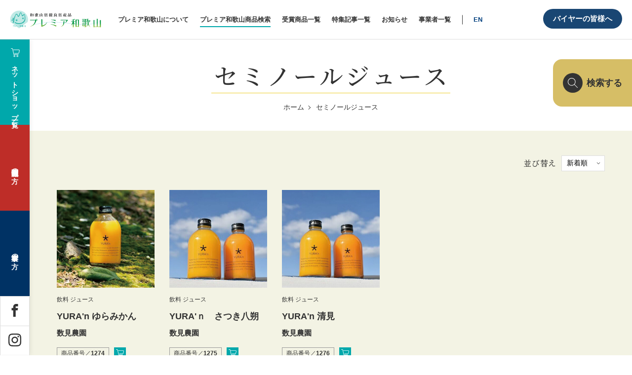

--- FILE ---
content_type: text/html; charset=UTF-8
request_url: https://premier-wakayama.jp/items_tag/%E3%82%BB%E3%83%9F%E3%83%8E%E3%83%BC%E3%83%AB%E3%82%B8%E3%83%A5%E3%83%BC%E3%82%B9/
body_size: 85968
content:
<!DOCTYPE html>
<html lang="ja">
<head>
<!-- Google Tag Manager -->
<script>(function(w,d,s,l,i){w[l]=w[l]||[];w[l].push({'gtm.start':
new Date().getTime(),event:'gtm.js'});var f=d.getElementsByTagName(s)[0],
j=d.createElement(s),dl=l!='dataLayer'?'&l='+l:'';j.async=true;j.src=
'https://www.googletagmanager.com/gtm.js?id='+i+dl;f.parentNode.insertBefore(j,f);
})(window,document,'script','dataLayer','GTM-5LGV733');</script>
<!-- End Google Tag Manager -->
<!-- Google tag (gtag.js) -->
<script async src="https://www.googletagmanager.com/gtag/js?id=AW-1040369599">
</script><script>
window.dataLayer = window.dataLayer || [];
function gtag(){dataLayer.push(arguments);}
gtag('js', new Date());

gtag('config', 'AW-1040369599');
</script>
<meta charset="utf-8">
<meta http-equiv="X-UA-Compatible" content="IE=edge">
<meta name="viewport" content="width=device-width, initial-scale=1">
<title>セミノールジュース | プレミア和歌山</title>

	
<!--　CSS -->
<link href="https://premier-wakayama.jp/cms/wp-content/themes/bee-theme/css/style.css?ver=220215" rel="stylesheet" type="text/css" media="all">
<link href="https://premier-wakayama.jp/cms/wp-content/themes/bee-theme/css/add.css?var=20250917" rel="stylesheet" type="text/css" media="all">

<!-- Google Fonts -->

<link rel="preconnect" href="https://fonts.googleapis.com">
<link rel="preconnect" href="https://fonts.gstatic.com" crossorigin>
<link href="https://fonts.googleapis.com/css2?family=Noto+Serif+JP:wght@400;500&display=swap" rel="stylesheet">

<link rel="stylesheet" href="https://cdn.jsdelivr.net/npm/yakuhanjp@3.4.1/dist/css/yakuhanmp_s-noto.min.css">
<link rel="stylesheet" href="https://premier-wakayama.jp/cms/wp-content/themes/bee-theme/js/slick/slick.css">
<link rel="stylesheet" href="https://premier-wakayama.jp/cms/wp-content/themes/bee-theme/js/slick/slick-theme.css">

<meta name='robots' content='max-image-preview:large' />
	<style>img:is([sizes="auto" i], [sizes^="auto," i]) { contain-intrinsic-size: 3000px 1500px }</style>
	<meta name="description" content="和歌山の逸品" >
<meta name="keywords" content="和歌山,優良県産品推奨制度,安全・安心" >
<meta property="og:site_name" content="プレミア和歌山" >
<meta name="twitter:card" content="summary" /> 
<meta property="og:title" content="セミノールジュース  :  商品検索用タグ  :  プレミア和歌山" >
<meta property="og:type" content="blog" >
<meta property="og:url" content="https://premier-wakayama.jp/items_tag/%E3%82%BB%E3%83%9F%E3%83%8E%E3%83%BC%E3%83%AB%E3%82%B8%E3%83%A5%E3%83%BC%E3%82%B9/" >
<meta property="og:description" content="和歌山の逸品" >
<meta property="og:image" content="https://premier-wakayama.jp/cms/wp-content/themes/bee-theme/tmpl-img/ogp.jpg" >
<link rel="shortcut icon" href="https://premier-wakayama.jp/cms/wp-content/themes/bee-theme/tmpl-img/favicon.ico">
<link rel="apple-touch-icon-precomposed" href="https://premier-wakayama.jp/cms/wp-content/themes/bee-theme/tmpl-img/apple-touch-icon.png">
<link rel="alternate" type="application/rss+xml" title="プレミア和歌山 &raquo; セミノールジュース 商品検索用タグ のフィード" href="https://premier-wakayama.jp/items_tag/%e3%82%bb%e3%83%9f%e3%83%8e%e3%83%bc%e3%83%ab%e3%82%b8%e3%83%a5%e3%83%bc%e3%82%b9/feed/" />
<script type="text/javascript">
/* <![CDATA[ */
window._wpemojiSettings = {"baseUrl":"https:\/\/s.w.org\/images\/core\/emoji\/15.0.3\/72x72\/","ext":".png","svgUrl":"https:\/\/s.w.org\/images\/core\/emoji\/15.0.3\/svg\/","svgExt":".svg","source":{"concatemoji":"https:\/\/premier-wakayama.jp\/cms\/wp-includes\/js\/wp-emoji-release.min.js?ver=6.7.4"}};
/*! This file is auto-generated */
!function(i,n){var o,s,e;function c(e){try{var t={supportTests:e,timestamp:(new Date).valueOf()};sessionStorage.setItem(o,JSON.stringify(t))}catch(e){}}function p(e,t,n){e.clearRect(0,0,e.canvas.width,e.canvas.height),e.fillText(t,0,0);var t=new Uint32Array(e.getImageData(0,0,e.canvas.width,e.canvas.height).data),r=(e.clearRect(0,0,e.canvas.width,e.canvas.height),e.fillText(n,0,0),new Uint32Array(e.getImageData(0,0,e.canvas.width,e.canvas.height).data));return t.every(function(e,t){return e===r[t]})}function u(e,t,n){switch(t){case"flag":return n(e,"\ud83c\udff3\ufe0f\u200d\u26a7\ufe0f","\ud83c\udff3\ufe0f\u200b\u26a7\ufe0f")?!1:!n(e,"\ud83c\uddfa\ud83c\uddf3","\ud83c\uddfa\u200b\ud83c\uddf3")&&!n(e,"\ud83c\udff4\udb40\udc67\udb40\udc62\udb40\udc65\udb40\udc6e\udb40\udc67\udb40\udc7f","\ud83c\udff4\u200b\udb40\udc67\u200b\udb40\udc62\u200b\udb40\udc65\u200b\udb40\udc6e\u200b\udb40\udc67\u200b\udb40\udc7f");case"emoji":return!n(e,"\ud83d\udc26\u200d\u2b1b","\ud83d\udc26\u200b\u2b1b")}return!1}function f(e,t,n){var r="undefined"!=typeof WorkerGlobalScope&&self instanceof WorkerGlobalScope?new OffscreenCanvas(300,150):i.createElement("canvas"),a=r.getContext("2d",{willReadFrequently:!0}),o=(a.textBaseline="top",a.font="600 32px Arial",{});return e.forEach(function(e){o[e]=t(a,e,n)}),o}function t(e){var t=i.createElement("script");t.src=e,t.defer=!0,i.head.appendChild(t)}"undefined"!=typeof Promise&&(o="wpEmojiSettingsSupports",s=["flag","emoji"],n.supports={everything:!0,everythingExceptFlag:!0},e=new Promise(function(e){i.addEventListener("DOMContentLoaded",e,{once:!0})}),new Promise(function(t){var n=function(){try{var e=JSON.parse(sessionStorage.getItem(o));if("object"==typeof e&&"number"==typeof e.timestamp&&(new Date).valueOf()<e.timestamp+604800&&"object"==typeof e.supportTests)return e.supportTests}catch(e){}return null}();if(!n){if("undefined"!=typeof Worker&&"undefined"!=typeof OffscreenCanvas&&"undefined"!=typeof URL&&URL.createObjectURL&&"undefined"!=typeof Blob)try{var e="postMessage("+f.toString()+"("+[JSON.stringify(s),u.toString(),p.toString()].join(",")+"));",r=new Blob([e],{type:"text/javascript"}),a=new Worker(URL.createObjectURL(r),{name:"wpTestEmojiSupports"});return void(a.onmessage=function(e){c(n=e.data),a.terminate(),t(n)})}catch(e){}c(n=f(s,u,p))}t(n)}).then(function(e){for(var t in e)n.supports[t]=e[t],n.supports.everything=n.supports.everything&&n.supports[t],"flag"!==t&&(n.supports.everythingExceptFlag=n.supports.everythingExceptFlag&&n.supports[t]);n.supports.everythingExceptFlag=n.supports.everythingExceptFlag&&!n.supports.flag,n.DOMReady=!1,n.readyCallback=function(){n.DOMReady=!0}}).then(function(){return e}).then(function(){var e;n.supports.everything||(n.readyCallback(),(e=n.source||{}).concatemoji?t(e.concatemoji):e.wpemoji&&e.twemoji&&(t(e.twemoji),t(e.wpemoji)))}))}((window,document),window._wpemojiSettings);
/* ]]> */
</script>
<link rel='stylesheet' id='sbi_styles-css' href='https://premier-wakayama.jp/cms/wp-content/plugins/instagram-feed/css/sbi-styles.min.css?ver=6.6.1' type='text/css' media='all' />
<style id='wp-emoji-styles-inline-css' type='text/css'>

	img.wp-smiley, img.emoji {
		display: inline !important;
		border: none !important;
		box-shadow: none !important;
		height: 1em !important;
		width: 1em !important;
		margin: 0 0.07em !important;
		vertical-align: -0.1em !important;
		background: none !important;
		padding: 0 !important;
	}
</style>
<link rel='stylesheet' id='wp-block-library-css' href='https://premier-wakayama.jp/cms/wp-includes/css/dist/block-library/style.min.css?ver=6.7.4' type='text/css' media='all' />
<style id='classic-theme-styles-inline-css' type='text/css'>
/*! This file is auto-generated */
.wp-block-button__link{color:#fff;background-color:#32373c;border-radius:9999px;box-shadow:none;text-decoration:none;padding:calc(.667em + 2px) calc(1.333em + 2px);font-size:1.125em}.wp-block-file__button{background:#32373c;color:#fff;text-decoration:none}
</style>
<style id='global-styles-inline-css' type='text/css'>
:root{--wp--preset--aspect-ratio--square: 1;--wp--preset--aspect-ratio--4-3: 4/3;--wp--preset--aspect-ratio--3-4: 3/4;--wp--preset--aspect-ratio--3-2: 3/2;--wp--preset--aspect-ratio--2-3: 2/3;--wp--preset--aspect-ratio--16-9: 16/9;--wp--preset--aspect-ratio--9-16: 9/16;--wp--preset--color--black: #000000;--wp--preset--color--cyan-bluish-gray: #abb8c3;--wp--preset--color--white: #ffffff;--wp--preset--color--pale-pink: #f78da7;--wp--preset--color--vivid-red: #cf2e2e;--wp--preset--color--luminous-vivid-orange: #ff6900;--wp--preset--color--luminous-vivid-amber: #fcb900;--wp--preset--color--light-green-cyan: #7bdcb5;--wp--preset--color--vivid-green-cyan: #00d084;--wp--preset--color--pale-cyan-blue: #8ed1fc;--wp--preset--color--vivid-cyan-blue: #0693e3;--wp--preset--color--vivid-purple: #9b51e0;--wp--preset--gradient--vivid-cyan-blue-to-vivid-purple: linear-gradient(135deg,rgba(6,147,227,1) 0%,rgb(155,81,224) 100%);--wp--preset--gradient--light-green-cyan-to-vivid-green-cyan: linear-gradient(135deg,rgb(122,220,180) 0%,rgb(0,208,130) 100%);--wp--preset--gradient--luminous-vivid-amber-to-luminous-vivid-orange: linear-gradient(135deg,rgba(252,185,0,1) 0%,rgba(255,105,0,1) 100%);--wp--preset--gradient--luminous-vivid-orange-to-vivid-red: linear-gradient(135deg,rgba(255,105,0,1) 0%,rgb(207,46,46) 100%);--wp--preset--gradient--very-light-gray-to-cyan-bluish-gray: linear-gradient(135deg,rgb(238,238,238) 0%,rgb(169,184,195) 100%);--wp--preset--gradient--cool-to-warm-spectrum: linear-gradient(135deg,rgb(74,234,220) 0%,rgb(151,120,209) 20%,rgb(207,42,186) 40%,rgb(238,44,130) 60%,rgb(251,105,98) 80%,rgb(254,248,76) 100%);--wp--preset--gradient--blush-light-purple: linear-gradient(135deg,rgb(255,206,236) 0%,rgb(152,150,240) 100%);--wp--preset--gradient--blush-bordeaux: linear-gradient(135deg,rgb(254,205,165) 0%,rgb(254,45,45) 50%,rgb(107,0,62) 100%);--wp--preset--gradient--luminous-dusk: linear-gradient(135deg,rgb(255,203,112) 0%,rgb(199,81,192) 50%,rgb(65,88,208) 100%);--wp--preset--gradient--pale-ocean: linear-gradient(135deg,rgb(255,245,203) 0%,rgb(182,227,212) 50%,rgb(51,167,181) 100%);--wp--preset--gradient--electric-grass: linear-gradient(135deg,rgb(202,248,128) 0%,rgb(113,206,126) 100%);--wp--preset--gradient--midnight: linear-gradient(135deg,rgb(2,3,129) 0%,rgb(40,116,252) 100%);--wp--preset--font-size--small: 13px;--wp--preset--font-size--medium: 20px;--wp--preset--font-size--large: 36px;--wp--preset--font-size--x-large: 42px;--wp--preset--spacing--20: 0.44rem;--wp--preset--spacing--30: 0.67rem;--wp--preset--spacing--40: 1rem;--wp--preset--spacing--50: 1.5rem;--wp--preset--spacing--60: 2.25rem;--wp--preset--spacing--70: 3.38rem;--wp--preset--spacing--80: 5.06rem;--wp--preset--shadow--natural: 6px 6px 9px rgba(0, 0, 0, 0.2);--wp--preset--shadow--deep: 12px 12px 50px rgba(0, 0, 0, 0.4);--wp--preset--shadow--sharp: 6px 6px 0px rgba(0, 0, 0, 0.2);--wp--preset--shadow--outlined: 6px 6px 0px -3px rgba(255, 255, 255, 1), 6px 6px rgba(0, 0, 0, 1);--wp--preset--shadow--crisp: 6px 6px 0px rgba(0, 0, 0, 1);}:where(.is-layout-flex){gap: 0.5em;}:where(.is-layout-grid){gap: 0.5em;}body .is-layout-flex{display: flex;}.is-layout-flex{flex-wrap: wrap;align-items: center;}.is-layout-flex > :is(*, div){margin: 0;}body .is-layout-grid{display: grid;}.is-layout-grid > :is(*, div){margin: 0;}:where(.wp-block-columns.is-layout-flex){gap: 2em;}:where(.wp-block-columns.is-layout-grid){gap: 2em;}:where(.wp-block-post-template.is-layout-flex){gap: 1.25em;}:where(.wp-block-post-template.is-layout-grid){gap: 1.25em;}.has-black-color{color: var(--wp--preset--color--black) !important;}.has-cyan-bluish-gray-color{color: var(--wp--preset--color--cyan-bluish-gray) !important;}.has-white-color{color: var(--wp--preset--color--white) !important;}.has-pale-pink-color{color: var(--wp--preset--color--pale-pink) !important;}.has-vivid-red-color{color: var(--wp--preset--color--vivid-red) !important;}.has-luminous-vivid-orange-color{color: var(--wp--preset--color--luminous-vivid-orange) !important;}.has-luminous-vivid-amber-color{color: var(--wp--preset--color--luminous-vivid-amber) !important;}.has-light-green-cyan-color{color: var(--wp--preset--color--light-green-cyan) !important;}.has-vivid-green-cyan-color{color: var(--wp--preset--color--vivid-green-cyan) !important;}.has-pale-cyan-blue-color{color: var(--wp--preset--color--pale-cyan-blue) !important;}.has-vivid-cyan-blue-color{color: var(--wp--preset--color--vivid-cyan-blue) !important;}.has-vivid-purple-color{color: var(--wp--preset--color--vivid-purple) !important;}.has-black-background-color{background-color: var(--wp--preset--color--black) !important;}.has-cyan-bluish-gray-background-color{background-color: var(--wp--preset--color--cyan-bluish-gray) !important;}.has-white-background-color{background-color: var(--wp--preset--color--white) !important;}.has-pale-pink-background-color{background-color: var(--wp--preset--color--pale-pink) !important;}.has-vivid-red-background-color{background-color: var(--wp--preset--color--vivid-red) !important;}.has-luminous-vivid-orange-background-color{background-color: var(--wp--preset--color--luminous-vivid-orange) !important;}.has-luminous-vivid-amber-background-color{background-color: var(--wp--preset--color--luminous-vivid-amber) !important;}.has-light-green-cyan-background-color{background-color: var(--wp--preset--color--light-green-cyan) !important;}.has-vivid-green-cyan-background-color{background-color: var(--wp--preset--color--vivid-green-cyan) !important;}.has-pale-cyan-blue-background-color{background-color: var(--wp--preset--color--pale-cyan-blue) !important;}.has-vivid-cyan-blue-background-color{background-color: var(--wp--preset--color--vivid-cyan-blue) !important;}.has-vivid-purple-background-color{background-color: var(--wp--preset--color--vivid-purple) !important;}.has-black-border-color{border-color: var(--wp--preset--color--black) !important;}.has-cyan-bluish-gray-border-color{border-color: var(--wp--preset--color--cyan-bluish-gray) !important;}.has-white-border-color{border-color: var(--wp--preset--color--white) !important;}.has-pale-pink-border-color{border-color: var(--wp--preset--color--pale-pink) !important;}.has-vivid-red-border-color{border-color: var(--wp--preset--color--vivid-red) !important;}.has-luminous-vivid-orange-border-color{border-color: var(--wp--preset--color--luminous-vivid-orange) !important;}.has-luminous-vivid-amber-border-color{border-color: var(--wp--preset--color--luminous-vivid-amber) !important;}.has-light-green-cyan-border-color{border-color: var(--wp--preset--color--light-green-cyan) !important;}.has-vivid-green-cyan-border-color{border-color: var(--wp--preset--color--vivid-green-cyan) !important;}.has-pale-cyan-blue-border-color{border-color: var(--wp--preset--color--pale-cyan-blue) !important;}.has-vivid-cyan-blue-border-color{border-color: var(--wp--preset--color--vivid-cyan-blue) !important;}.has-vivid-purple-border-color{border-color: var(--wp--preset--color--vivid-purple) !important;}.has-vivid-cyan-blue-to-vivid-purple-gradient-background{background: var(--wp--preset--gradient--vivid-cyan-blue-to-vivid-purple) !important;}.has-light-green-cyan-to-vivid-green-cyan-gradient-background{background: var(--wp--preset--gradient--light-green-cyan-to-vivid-green-cyan) !important;}.has-luminous-vivid-amber-to-luminous-vivid-orange-gradient-background{background: var(--wp--preset--gradient--luminous-vivid-amber-to-luminous-vivid-orange) !important;}.has-luminous-vivid-orange-to-vivid-red-gradient-background{background: var(--wp--preset--gradient--luminous-vivid-orange-to-vivid-red) !important;}.has-very-light-gray-to-cyan-bluish-gray-gradient-background{background: var(--wp--preset--gradient--very-light-gray-to-cyan-bluish-gray) !important;}.has-cool-to-warm-spectrum-gradient-background{background: var(--wp--preset--gradient--cool-to-warm-spectrum) !important;}.has-blush-light-purple-gradient-background{background: var(--wp--preset--gradient--blush-light-purple) !important;}.has-blush-bordeaux-gradient-background{background: var(--wp--preset--gradient--blush-bordeaux) !important;}.has-luminous-dusk-gradient-background{background: var(--wp--preset--gradient--luminous-dusk) !important;}.has-pale-ocean-gradient-background{background: var(--wp--preset--gradient--pale-ocean) !important;}.has-electric-grass-gradient-background{background: var(--wp--preset--gradient--electric-grass) !important;}.has-midnight-gradient-background{background: var(--wp--preset--gradient--midnight) !important;}.has-small-font-size{font-size: var(--wp--preset--font-size--small) !important;}.has-medium-font-size{font-size: var(--wp--preset--font-size--medium) !important;}.has-large-font-size{font-size: var(--wp--preset--font-size--large) !important;}.has-x-large-font-size{font-size: var(--wp--preset--font-size--x-large) !important;}
:where(.wp-block-post-template.is-layout-flex){gap: 1.25em;}:where(.wp-block-post-template.is-layout-grid){gap: 1.25em;}
:where(.wp-block-columns.is-layout-flex){gap: 2em;}:where(.wp-block-columns.is-layout-grid){gap: 2em;}
:root :where(.wp-block-pullquote){font-size: 1.5em;line-height: 1.6;}
</style>
<link rel='stylesheet' id='contact-form-7-css' href='https://premier-wakayama.jp/cms/wp-content/plugins/contact-form-7/includes/css/styles.css?ver=6.0.3' type='text/css' media='all' />
<script type="text/javascript" src="https://premier-wakayama.jp/cms/wp-includes/js/jquery/jquery.min.js?ver=3.7.1" id="jquery-core-js"></script>
<script type="text/javascript" src="https://premier-wakayama.jp/cms/wp-includes/js/jquery/jquery-migrate.min.js?ver=3.4.1" id="jquery-migrate-js"></script>
<script type="text/javascript" id="prwk_buyer_login_form-js-extra">
/* <![CDATA[ */
var BYLI = {"api":"https:\/\/premier-wakayama.jp\/cms\/wp-admin\/admin-ajax.php","action":"prwk_buyer_login_action","nonce":"1b794eec38"};
/* ]]> */
</script>
<script type="text/javascript" src="https://premier-wakayama.jp/cms/wp-content/themes/bee-theme/js/prwk-buyer_login.js?ver=6.7.4" id="prwk_buyer_login_form-js"></script>
<link rel="https://api.w.org/" href="https://premier-wakayama.jp/wp-json/" /><link rel="alternate" title="JSON" type="application/json" href="https://premier-wakayama.jp/wp-json/wp/v2/items_tag/2085" /><link rel="EditURI" type="application/rsd+xml" title="RSD" href="https://premier-wakayama.jp/cms/xmlrpc.php?rsd" />
<meta name="generator" content="WordPress 6.7.4" />
	<script>
		document.addEventListener( 'wpcf7mailsent', function( event ) {
			var inputs = event.detail.inputs;
			var	label = "";

			for ( var i = 0; i < inputs.length; i++ ) {
				if ( 'wpcf7conversion' == inputs[i].name ) {
					label = inputs[i].value;
					break;
				}
			}

			gtag('event', 'send', {
			  'event_category': 'Contact Form',
			  'event_action': 'submit',
			  'event_label': label
			});
		}, false );
	</script>
	
<link href="https://premier-wakayama.jp/cms/wp-content/themes/bee-theme/css/member.css" rel="stylesheet" type="text/css" media="all">
<script src="https://www.google.com/recaptcha/api.js?render=6LcX66cdAAAAAN_qVyoJS47dlLNVifWLfaFm7UMG" defer></script>

</head>
<body>
<!-- Google Tag Manager (noscript) -->
<noscript><iframe src="https://www.googletagmanager.com/ns.html?id=GTM-5LGV733"
height="0" width="0" style="display:none;visibility:hidden"></iframe></noscript>
<!-- End Google Tag Manager (noscript) -->
<!-- <div id="fb-root"></div>
<script>(function(d, s, id) {
var js, fjs = d.getElementsByTagName(s)[0];
if (d.getElementById(id)) return;
js = d.createElement(s); js.id = id;
js.src = 'https://connect.facebook.net/ja_JP/sdk.js#xfbml=1&version=v3.2';
fjs.parentNode.insertBefore(js, fjs);
}(document, 'script', 'facebook-jssdk'));</script> -->
<div id="fb-root"></div>
<script async defer crossorigin="anonymous" src="https://connect.facebook.net/ja_JP/sdk.js#xfbml=1&version=v22.0"></script>

<svg display="none" version="1.1" xmlns="http://www.w3.org/2000/svg" xmlns:xlink="http://www.w3.org/1999/xlink">
	<symbol id="ico_twitter01" viewBox="0 0 32 32">
		<path d="M32 7.075c-1.175 0.525-2.444 0.875-3.769 1.031 1.356-0.813 2.394-2.1 2.887-3.631-1.269 0.75-2.675 1.3-4.169 1.594-1.2-1.275-2.906-2.069-4.794-2.069-3.625 0-6.563 2.938-6.563 6.563 0 0.512 0.056 1.012 0.169 1.494-5.456-0.275-10.294-2.888-13.531-6.862-0.563 0.969-0.887 2.1-0.887 3.3 0 2.275 1.156 4.287 2.919 5.463-1.075-0.031-2.087-0.331-2.975-0.819 0 0.025 0 0.056 0 0.081 0 3.181 2.263 5.838 5.269 6.437-0.55 0.15-1.131 0.231-1.731 0.231-0.425 0-0.831-0.044-1.237-0.119 0.838 2.606 3.263 4.506 6.131 4.563-2.25 1.762-5.075 2.813-8.156 2.813-0.531 0-1.050-0.031-1.569-0.094 2.913 1.869 6.362 2.95 10.069 2.95 12.075 0 18.681-10.006 18.681-18.681 0-0.287-0.006-0.569-0.019-0.85 1.281-0.919 2.394-2.075 3.275-3.394z"></path>
	</symbol>
	<symbol id="ico_facebook01" viewBox="0 0 32 32">
		<path d="M29 0h-26c-1.65 0-3 1.35-3 3v26c0 1.65 1.35 3 3 3h13v-14h-4v-4h4v-2c0-3.306 2.694-6 6-6h4v4h-4c-1.1 0-2 0.9-2 2v2h6l-1 4h-5v14h9c1.65 0 3-1.35 3-3v-26c0-1.65-1.35-3-3-3z"></path>
	</symbol>
	<symbol id="ico_facebook02" viewBox="0 0 32 32">
		<path d="M19 6h5v-6h-5c-3.86 0-7 3.14-7 7v3h-4v6h4v16h6v-16h5l1-6h-6v-3c0-0.542 0.458-1 1-1z"></path>
	</symbol>
	<symbol id="ico_instagram01" viewBox="0 0 32 32">
		<path d="M16 2.881c4.275 0 4.781 0.019 6.462 0.094 1.563 0.069 2.406 0.331 2.969 0.55 0.744 0.288 1.281 0.638 1.837 1.194 0.563 0.563 0.906 1.094 1.2 1.838 0.219 0.563 0.481 1.412 0.55 2.969 0.075 1.688 0.094 2.194 0.094 6.463s-0.019 4.781-0.094 6.463c-0.069 1.563-0.331 2.406-0.55 2.969-0.288 0.744-0.637 1.281-1.194 1.837-0.563 0.563-1.094 0.906-1.837 1.2-0.563 0.219-1.413 0.481-2.969 0.55-1.688 0.075-2.194 0.094-6.463 0.094s-4.781-0.019-6.463-0.094c-1.563-0.069-2.406-0.331-2.969-0.55-0.744-0.288-1.281-0.637-1.838-1.194-0.563-0.563-0.906-1.094-1.2-1.837-0.219-0.563-0.481-1.413-0.55-2.969-0.075-1.688-0.094-2.194-0.094-6.463s0.019-4.781 0.094-6.463c0.069-1.563 0.331-2.406 0.55-2.969 0.288-0.744 0.638-1.281 1.194-1.838 0.563-0.563 1.094-0.906 1.838-1.2 0.563-0.219 1.412-0.481 2.969-0.55 1.681-0.075 2.188-0.094 6.463-0.094zM16 0c-4.344 0-4.887 0.019-6.594 0.094-1.7 0.075-2.869 0.35-3.881 0.744-1.056 0.412-1.95 0.956-2.837 1.85-0.894 0.888-1.438 1.781-1.85 2.831-0.394 1.019-0.669 2.181-0.744 3.881-0.075 1.713-0.094 2.256-0.094 6.6s0.019 4.887 0.094 6.594c0.075 1.7 0.35 2.869 0.744 3.881 0.413 1.056 0.956 1.95 1.85 2.837 0.887 0.887 1.781 1.438 2.831 1.844 1.019 0.394 2.181 0.669 3.881 0.744 1.706 0.075 2.25 0.094 6.594 0.094s4.888-0.019 6.594-0.094c1.7-0.075 2.869-0.35 3.881-0.744 1.050-0.406 1.944-0.956 2.831-1.844s1.438-1.781 1.844-2.831c0.394-1.019 0.669-2.181 0.744-3.881 0.075-1.706 0.094-2.25 0.094-6.594s-0.019-4.887-0.094-6.594c-0.075-1.7-0.35-2.869-0.744-3.881-0.394-1.063-0.938-1.956-1.831-2.844-0.887-0.887-1.781-1.438-2.831-1.844-1.019-0.394-2.181-0.669-3.881-0.744-1.712-0.081-2.256-0.1-6.6-0.1v0z"></path>
		<path d="M16 7.781c-4.537 0-8.219 3.681-8.219 8.219s3.681 8.219 8.219 8.219 8.219-3.681 8.219-8.219c0-4.537-3.681-8.219-8.219-8.219zM16 21.331c-2.944 0-5.331-2.387-5.331-5.331s2.387-5.331 5.331-5.331c2.944 0 5.331 2.387 5.331 5.331s-2.387 5.331-5.331 5.331z"></path>
		<path d="M26.462 7.456c0 1.060-0.859 1.919-1.919 1.919s-1.919-0.859-1.919-1.919c0-1.060 0.859-1.919 1.919-1.919s1.919 0.859 1.919 1.919z"></path>
	</symbol>
	<symbol id="ico_youtube01" viewBox="0 0 32 32">
		<path d="M31.681 9.6c0 0-0.313-2.206-1.275-3.175-1.219-1.275-2.581-1.281-3.206-1.356-4.475-0.325-11.194-0.325-11.194-0.325h-0.012c0 0-6.719 0-11.194 0.325-0.625 0.075-1.987 0.081-3.206 1.356-0.963 0.969-1.269 3.175-1.269 3.175s-0.319 2.588-0.319 5.181v2.425c0 2.587 0.319 5.181 0.319 5.181s0.313 2.206 1.269 3.175c1.219 1.275 2.819 1.231 3.531 1.369 2.563 0.244 10.881 0.319 10.881 0.319s6.725-0.012 11.2-0.331c0.625-0.075 1.988-0.081 3.206-1.356 0.962-0.969 1.275-3.175 1.275-3.175s0.319-2.587 0.319-5.181v-2.425c-0.006-2.588-0.325-5.181-0.325-5.181zM12.694 20.15v-8.994l8.644 4.513-8.644 4.481z"></path>
	</symbol>
	<symbol id="ico_google_plus01" viewBox="0 0 32 32">
		<path d="M16 0c-8.838 0-16 7.162-16 16s7.162 16 16 16 16-7.163 16-16-7.163-16-16-16zM12 24c-4.425 0-8-3.575-8-8s3.575-8 8-8c2.162 0 3.969 0.787 5.363 2.094l-2.175 2.088c-0.594-0.569-1.631-1.231-3.188-1.231-2.731 0-4.963 2.263-4.963 5.050s2.231 5.050 4.963 5.050c3.169 0 4.356-2.275 4.538-3.45h-4.537v-2.744h7.556c0.069 0.4 0.125 0.8 0.125 1.325 0 4.575-3.063 7.819-7.681 7.819zM26 16v2h-2v-2h-2v-2h2v-2h2v2h2v2h-2z"></path>
	</symbol>
	<symbol id="ico_google_plus02" viewBox="0 0 32 32">
		<path d="M10.181 14.294v3.494h5.775c-0.231 1.5-1.744 4.394-5.775 4.394-3.475 0-6.313-2.881-6.313-6.431s2.838-6.431 6.313-6.431c1.981 0 3.3 0.844 4.056 1.569l2.762-2.662c-1.775-1.656-4.075-2.662-6.819-2.662-5.631 0.006-10.181 4.556-10.181 10.188s4.55 10.181 10.181 10.181c5.875 0 9.775-4.131 9.775-9.95 0-0.669-0.075-1.181-0.163-1.688h-9.613z"></path>
		<path d="M32 14h-3v-3h-3v3h-3v3h3v3h3v-3h3z"></path>
	</symbol>
	<symbol id="btn_overlay_close" viewBox="0 0 54 54">
		<polygon class="st0" points="54,1.4 52.6,0 27,25.6 1.4,0 0,1.4 25.6,27 0,52.6 1.4,54 27,28.4 52.6,54 54,52.6 28.4,27 " />
	</symbol>
	<symbol id="btn_overlay_close" viewBox="0 0 54 54">
		<polygon class="st0" points="54,1.4 52.6,0 27,25.6 1.4,0 0,1.4 25.6,27 0,52.6 1.4,54 27,28.4 52.6,54 54,52.6 28.4,27 " />
	</symbol>
	<symbol id="btn_overlay_close" viewBox="0 0 54 54">
		<polygon class="st0" points="54,1.4 52.6,0 27,25.6 1.4,0 0,1.4 25.6,27 0,52.6 1.4,54 27,28.4 52.6,54 54,52.6 28.4,27 " />
	</symbol>
	<symbol id="ico_search01" viewBox="0 0 24 24">
		<path class="cls-1" d="M24.42383,23.57568l-7.96875-7.96875c-.00732-.00739-.01733-.0097-.0249-.0166a9.4186,9.4186,0,1,0-.83972.83972c.00708.00781.0094.018.017.02551l7.96875,7.96875a.59973.59973,0,1,0,.84766-.84863ZM9.391,17.582a8.191,8.191,0,0,1-5.79187-13.983A8.191,8.191,0,0,1,15.183,15.18292,8.13778,8.13778,0,0,1,9.391,17.582Z" />
	</symbol>
	<symbol id="ico_cart01" viewBox="0 0 18 18">
		<path class="cls-2" d="M14.93164,10.70007H7.51416a.5.5,0,1,1,0-1h7.41748a.92936.92936,0,0,0,.91406-.79l1.04785-4.67822a.64592.64592,0,0,0-.14648-.50928.6235.6235,0,0,0-.47656-.22266H5.3999a.5.5,0,0,1,0-1H16.27051a1.62365,1.62365,0,0,1,1.24023.57715,1.65114,1.65114,0,0,1,.37012,1.31836L16.82715,9.1A1.9165,1.9165,0,0,1,14.93164,10.70007Z" />
		<path class="cls-2" d="M7.2,14.8a.8.8,0,1,1-.8.8002A.801.801,0,0,1,7.2,14.8m0-1A1.8,1.8,0,1,0,9,15.60019,1.8021,1.8021,0,0,0,7.2,13.8Z" />
		<path class="cls-2" d="M13.2,14.8a.8.8,0,1,1-.8.8002.801.801,0,0,1,.8-.8002m0-1a1.8,1.8,0,1,0,1.8,1.8002A1.8021,1.8021,0,0,0,13.2,13.8Z" />
		<path class="cls-2" d="M15,13.10046H6.06445a.5.5,0,0,1-.48828-.39355L3.11914,1.47449A.45346.45346,0,0,0,2.70215,1.1H.6001a.5.5,0,0,1,0-1H2.70215a1.44791,1.44791,0,0,1,1.39209,1.1543L6.4668,12.10046H15a.5.5,0,0,1,0,1Z" />
	</symbol>
	<symbol id="ico_list01" viewBox="0 0 28 22">
		<rect class="cls-1" x="8" width="20" height="2"/>
        <rect class="cls-1" width="4" height="2"/>
        <rect class="cls-1" x="8" y="10" width="20" height="2"/>
        <rect class="cls-1" y="10" width="4" height="2"/>
        <rect class="cls-1" x="8" y="20" width="20" height="2"/>
        <rect class="cls-1" y="20" width="4" height="2"/>
	</symbol>
	<symbol id="ico_external_link01" viewBox="0 0 12 10">
		<path class="cls-1" d="M9,2.85714V9.28571H.75V2.85714H9m.75-.71429H0V10H9.75V2.14286Z"/>
		<polygon class="cls-1" points="12 4.286 11.308 4.286 11.308 0.649 7.5 0.649 7.5 0 12 0 12 4.286"/>	  
	</symbol>
	<symbol id="ico_search_heading01" viewBox="0 0 16 16.30289">
		<path class="cls-1" d="M4.581,13.68933,8.005,16.30289,15.71385,10.389a8.4346,8.4346,0,0,0-.76622-6.25164A8.05112,8.05112,0,0,0,7.98572,0a8.60985,8.60985,0,0,0-6.694,3.7125A8.78134,8.78134,0,0,0,.26874,10.45471L3.78549,13.07Z"/>
	</symbol>
	<symbol id="ico_arrow_prev01" viewBox="0 0 8.99998 23.00032">
		<path class="cls-1" d="M8.50037,23.00032a.49823.49823,0,0,1-.40479-.20605l-8-11a.49978.49978,0,0,1,0-.58789l8-11a.49986.49986,0,0,1,.80859.58789L1.118,11.50032,8.90417,22.20637a.5.5,0,0,1-.40381.79395Z"/>
	</symbol>
	<symbol id="ico_arrow_next01" viewBox="0 0 9.00014 22.99975">
		<path class="cls-1" d="M.49989,22.99975a.5.5,0,0,1-.4043-.79395L7.88173,11.49975.0956.7937A.49986.49986,0,1,1,.90419.20581l8,11a.49824.49824,0,0,1,0,.58789l-8,11A.498.498,0,0,1,.49989,22.99975Z"/>
	</symbol>
	<symbol id="ico_account01" viewBox="0 0 10 13">
		<g>
			<circle class="cls-1" cx="5" cy="3.0625" r="3"/>
			<path class="cls-1" d="M4.5,7.04778h1a4.5,4.5,0,0,1,4.5,4.5V12.9375a0,0,0,0,1,0,0H0a0,0,0,0,1,0,0V11.54778a4.5,4.5,0,0,1,4.5-4.5Z"/>
		</g>
	</symbol>
</svg>

	
<div id="js-sp-nav-overlay-slide" class="l-sp-nav">
	<div class="l-sp-nav__overlay"></div><!-- / l-sp-nav__overlay -->
	<div class="l-sp-nav__content">
		<div id="js-sp__nav__close" class="l-sp-nav__close">
			<a href="javascript:void(0);">
				<span class="bar first"></span>
				<span class="bar second"></span>
			</a>
		</div>
		<nav>
						<ul class="l-sp-nav-list">
										<li class="l-sp-nav-list__item">
						<a href="https://premier-wakayama.jp/about/"><span>プレミア和歌山について</span></a>
												</li>
															<li class="l-sp-nav-list__item">
						<a href="https://premier-wakayama.jp/search/"><span>プレミア和歌山商品検索</span></a>
												</li>
															<li class="l-sp-nav-list__item">
						<a href="https://premier-wakayama.jp/items/?search_prize=1"><span>受賞商品一覧</span></a>
												</li>
															<li class="l-sp-nav-list__item">
						<a href="https://premier-wakayama.jp/special/"><span>特集記事一覧</span></a>
													<ul>
																<li><a href="https://premier-wakayama.jp/special/premier_story/"><span>プレミアなストーリー</span></a></li>
																								<li><a href="https://premier-wakayama.jp/special/go-to-see/"><span>つくった人に会いに行く。</span></a></li>
																								<li><a href="https://premier-wakayama.jp/special/monthly_premiere/"><span>Monthly Premier</span></a></li>
																								<li><a href="https://premier-wakayama.jp/special/seasons_premier/"><span>Season’s PREMIER</span></a></li>
																						</ul>
												</li>
															<li class="l-sp-nav-list__item">
						<a href="https://premier-wakayama.jp/news/"><span>お知らせ</span></a>
												</li>
															<li class="l-sp-nav-list__item">
						<a href="https://premier-wakayama.jp/producers/"><span>事業者一覧</span></a>
												</li>
												</ul>
									<ul class="l-sp-nav-sub-list">
									<li class="l-sp-nav-sub-list__item"><a href="https://premier-wakayama.jp/shops/"><span>ネットショップ一覧</span></a></li>
									<li class="l-sp-nav-sub-list__item"><a href="https://premier-wakayama.jp/circulate/"><span>流通関係者の方</span></a></li>
									<li class="l-sp-nav-sub-list__item"><a href="https://premier-wakayama.jp/business/"><span>事業者の方</span></a></li>
							</ul>
						<!--スマホナビ（下）-->
			<ul class="l-sp-nav-utility-list">
				<li class="l-sp-nav-utility-list__item"><a href="https://premier-wakayama.jp/about-en"><span>EN</span></a></li>
				<li class="l-sp-nav-utility-list__item"><a href="https://www.facebook.com/%E3%83%97%E3%83%AC%E3%83%9F%E3%82%A2%E5%92%8C%E6%AD%8C%E5%B1%B1-1769818676662913/" target="_blank"><span><svg class="icon"><use xlink:href="#ico_facebook02"></use></svg></span></a></li>
				<li class="l-sp-nav-utility-list__item"><a href="https://www.instagram.com/premier_wakayama/?hl=ja" target="_blank"><span><svg class="icon"><use xlink:href="#ico_instagram01"></use></svg></span></a></li>
			</ul>
		</nav>
	</div>
</div><!-- / l-sp-nav -->
	

<div id="page" class="l-page">
	<div id="l-header" class="l-header">	
		<div class="l-header__left-group">
						<p class="l-header__siteID">
				<a href="https://premier-wakayama.jp"><img src="https://premier-wakayama.jp/cms/wp-content/themes/bee-theme/tmpl-img/logo.svg" alt="和歌山県優良県産品 プレミア和歌山"></a>
			</p>
				
			<div id="l-gnav" class="l-gnav">
				<nav>
								<ul class="l-gnav-list">
											<li class="l-gnav-list__item "><a href="https://premier-wakayama.jp/about/"><span>プレミア和歌山について</span></a>
												</li>
											<li class="l-gnav-list__item is-active"><a href="https://premier-wakayama.jp/search/"><span>プレミア和歌山商品検索</span></a>
												</li>
											<li class="l-gnav-list__item "><a href="https://premier-wakayama.jp/items/?search_prize=1"><span>受賞商品一覧</span></a>
												</li>
											<li class="l-gnav-list__item "><a href="https://premier-wakayama.jp/special/"><span>特集記事一覧</span></a>
													<ul>
																<li><a href="https://premier-wakayama.jp/special/premier_story/"><span>プレミアなストーリー</span></a></li>
																								<li><a href="https://premier-wakayama.jp/special/go-to-see/"><span>つくった人に会いに行く。</span></a></li>
																								<li><a href="https://premier-wakayama.jp/special/monthly_premiere/"><span>Monthly Premier</span></a></li>
																								<li><a href="https://premier-wakayama.jp/special/seasons_premier/"><span>Season’s PREMIER</span></a></li>
																						</ul>
												</li>
											<li class="l-gnav-list__item "><a href="https://premier-wakayama.jp/news/"><span>お知らせ</span></a>
												</li>
											<li class="l-gnav-list__item "><a href="https://premier-wakayama.jp/producers/"><span>事業者一覧</span></a>
												</li>
										</ul>
					<div class="l-header-new-lang-btn">
						<a href="https://premier-wakayama.jp/about-en">EN</a>
					</div>
								</nav>
			</div><!-- / l-gnav -->	
		</div><!-- / l-header__left-group -->
		<div class="l-header__right-group">
			<div id="js-sp-menu-btn" class="l-header-sp-menu-btn">
				<a href="javascript:void(0);">
					<span class="bar first"></span>
					<span class="bar second"></span>
					<span class="bar third"></span>
				</a>
			</div><!-- / l-header-sp-menu-btn -->
			<div class="p-user">
				<div id="js-mega-menu-trigger" class="p-user__btn">
					<a href="javascript:void(0);" class="c-btn">
						<span class="d-none d-lg-block">バイヤーの皆様へ</span>
						<span class="d-flex d-lg-none">
							<svg class="icon"><use xlink:href="#ico_account01"></use></svg>
							バイヤー用
						</span>
					</a>
				</div>
			</div>
		</div>
	</div><!-- / l-header -->
	
	<div id="js-header-new-search-btn" class="l-header-new-search-btn">
				<a href="javascript:void(0);">
					<span class="l-header-new-search-btn__icon">
						<svg class="icon"><use xlink:href="#ico_search01"></use></svg>
					</span>
					<span class="l-header-new-search-btn__text">検索する</span>
				</a>
			</div>
			<div class="p-mega-menu">
		<div class="container">
			<div class="p-mega-menu__user">
							</div>
			<div class="p-mega-menu__list row">
				<div class="p-mega-menu__item col-12 col-md-6 col-lg-4">
					<div class="p-mega-menu__item-inner" id="loginForm">
											</div>
				</div>
				<div class="p-mega-menu__item col-12 col-md-6 col-lg-4">
					<div class="p-mega-menu__item-inner">
						<h2 class="p-mega-menu__heading">新規登録</h2>
						<p>初めての方はこちらから新規登録ができます。</p>
						<p><a href="https://premier-wakayama.jp/buyer_register" class="c-btn c-btn-default c-btn--large"><span>新規登録する</span></a></p>
					</div>
				</div>
								<div class="p-mega-menu__item col-12 col-md-6 col-lg-4">
					<div class="p-mega-menu__item-inner">
						<h2 class="p-mega-menu__heading">バイヤー向けサービスについて</h2>
						<p></p>
						<p><a href="https://premier-wakayama.jp/circulate" class="c-btn c-btn-default c-btn--large -next"><span>もっと詳しく見る</span></a></p>
					</div>
				</div>
							</div>
		</div><!-- / container -->
	</div><!-- / p-mega-menu -->
	<div class="l-side-nav">
		<nav>
						<ul class="l-side-nav-list">
									<li class="l-side-nav-list__item"><a href="https://premier-wakayama.jp/shops/"><span><svg class="icon"><use xlink:href="#ico_cart01"></use></svg>ネットショップ一覧</span></a></li>
									<li class="l-side-nav-list__item"><a href="https://premier-wakayama.jp/circulate/"><span>流通関係者の方</span></a></li>
									<li class="l-side-nav-list__item"><a href="https://premier-wakayama.jp/business/"><span>事業者の方</span></a></li>
							</ul>
						<!--グローバルナビ（下）-->
			<ul class="l-side-nav-sns-list">
				<li class="l-side-nav-sns-list__item"><a href="https://www.facebook.com/%E3%83%97%E3%83%AC%E3%83%9F%E3%82%A2%E5%92%8C%E6%AD%8C%E5%B1%B1-1769818676662913/" target="_blank"><span><svg class="icon"><use xlink:href="#ico_facebook02"></use></svg></span></a></li>
				<li class="l-side-nav-sns-list__item"><a href="https://www.instagram.com/premier_wakayama/?hl=ja" target="_blank"><span><svg class="icon"><use xlink:href="#ico_instagram01"></use></svg></span></a></li>
			</ul>
		</nav>					
	</div><!-- / l-side-nav -->
		
	<div id="l-content" class="l-content">
	<div id="l-contents" class="l-contents">
		

		<div id="l-main">

	<div class="p-archive p-product">

		<div class="p-archive__header">
			<div class="container">
				<h1 class="p-archive__title"><span>セミノールジュース</span></h1>
				<div id="c-breadcrumb" class="c-breadcrumb">
					<ol class="c-breadcrumb-list cf" ><li class="c-breadcrumb-list__item c-breadcrumb-list__item--home"><a href="https://premier-wakayama.jp/">ホーム</a></li>
<li class="c-breadcrumb-list__item">セミノールジュース</li></ol>				</div><!-- / c-breadcrumb -->
			</div><!-- / container -->
		</div><!-- / p-archive__header -->

		<div class="p-archive__body">
			<div class="container">
				<div class="p-product-search-utility">
											
					<div class="p-product-search-utility-sort">
						<p>並び替え</p>
												<form action="https://premier-wakayama.jp/items_tag/%E3%82%BB%E3%83%9F%E3%83%8E%E3%83%BC%E3%83%AB%E3%82%B8%E3%83%A5%E3%83%BC%E3%82%B9/" class="c-form" method="get">
							<select name="sort_key" id="sort_key" onchange="submit(this.form)">
								<option  value='number'>新着順</option>
								<option  value='kana'>名称順</option>
								<!-- <option  value="catalog">カタログ順</option> -->
							</select>
																												<input type="hidden" name="items_year" value="0">
																				</form>
					</div><!-- / p-product-search-utility-sort -->
				</div><!-- / p-product-search-utility -->
		
				<ul class="p-product-list -full row">
											
								<li class="p-product-list__item col-6 col-md-3">
									
										<div class="p-product-list__item-thumb">
											<div><a href="https://premier-wakayama.jp/items/1274/"><img src="https://premier-wakayama.jp/cms/wp-content/uploads/PW_0003_0031_0000_0000_p0073_1274_p-600x600.jpg" alt="写真：YURA&#039;n ゆらみかん" class="ofi"></a></div>
										</div>
										<div class="p-product-list__item-text">
											<p class="p-product-list__item-category is-special">飲料 ジュース</p>
											<h3 class="p-product-list__item-title"><a href="https://premier-wakayama.jp/items/1274/">YURA&#039;n ゆらみかん</a></h3>
											<p class="p-product-list__item-name">数見農園</p>
											<div class="d-flex align-items-center">
											<p class="p-product-list__item-number">商品番号／<span>1274</span></p>
																							<p class="p-product-list__item-shop"><a href="https://yuran.shop" target="_blank"><svg class="icon"><use xlink:href="#ico_cart01"/></svg></a></p>
																						</div>
										</div>
									
								</li>

													
								<li class="p-product-list__item col-6 col-md-3">
									
										<div class="p-product-list__item-thumb">
											<div><a href="https://premier-wakayama.jp/items/1275/"><img src="https://premier-wakayama.jp/cms/wp-content/uploads/PW_0003_0031_0000_0000_p0073_1275_p-600x600.jpg" alt="写真：YURA&#039;ｎ　さつき八朔" class="ofi"></a></div>
										</div>
										<div class="p-product-list__item-text">
											<p class="p-product-list__item-category is-special">飲料 ジュース</p>
											<h3 class="p-product-list__item-title"><a href="https://premier-wakayama.jp/items/1275/">YURA&#039;ｎ　さつき八朔</a></h3>
											<p class="p-product-list__item-name">数見農園</p>
											<div class="d-flex align-items-center">
											<p class="p-product-list__item-number">商品番号／<span>1275</span></p>
																							<p class="p-product-list__item-shop"><a href="https://yuran.shop" target="_blank"><svg class="icon"><use xlink:href="#ico_cart01"/></svg></a></p>
																						</div>
										</div>
									
								</li>

													
								<li class="p-product-list__item col-6 col-md-3">
									
										<div class="p-product-list__item-thumb">
											<div><a href="https://premier-wakayama.jp/items/1276/"><img src="https://premier-wakayama.jp/cms/wp-content/uploads/PW_0003_0031_0000_0000_p0073_1276_p-600x600.jpg" alt="写真：YURA&#039;n 清見" class="ofi"></a></div>
										</div>
										<div class="p-product-list__item-text">
											<p class="p-product-list__item-category is-special">飲料 ジュース</p>
											<h3 class="p-product-list__item-title"><a href="https://premier-wakayama.jp/items/1276/">YURA&#039;n 清見</a></h3>
											<p class="p-product-list__item-name">数見農園</p>
											<div class="d-flex align-items-center">
											<p class="p-product-list__item-number">商品番号／<span>1276</span></p>
																							<p class="p-product-list__item-shop"><a href="https://yuran.shop" target="_blank"><svg class="icon"><use xlink:href="#ico_cart01"/></svg></a></p>
																						</div>
										</div>
									
								</li>

														</ul><!-- / p-product-list -->
				<!-- ページネーション -->
								<!-- 検索ボタン -->
				<p class="p-archive__main-link d-flex justify-content-center"><a href="https://premier-wakayama.jp/search/" class="c-btn c-btn-default c-btn--large"><span>商品検索ページ</span></a></p>

			</div><!-- / container -->

		</div><!-- / p-archive__body -->

	</div><!-- / p-archive -->
</div><!-- / l-main -->

	</div><!-- / contents -->

	</div><!-- / l-content -->
<!-- バナー -->
			<div class="p-banner">
				<div class="container">
					<div id="js-banner-list" class="p-banner-list owl-carousel">
												
								<p class="p-banner-list__item mh">
									<a href="https://giftpad.jp/lp/miyaget_wkym/" target = '_blank'>
										<img src="https://premier-wakayama.jp/cms/wp-content/uploads/img_miyaget.jpg" alt="和歌山みやげっと"></a></p>
														
								<p class="p-banner-list__item mh">
									<a href="https://oishii-wakayama.com/" target = '_blank'>
										<img src="https://premier-wakayama.jp/cms/wp-content/uploads/bnr_oishii-wakayama.jpg" alt="おいしく食べて和歌山モール"></a></p>
														
								<p class="p-banner-list__item mh">
									<a href="https://www.wakayama-kanko.or.jp/" target = '_blank'>
										<img src="https://premier-wakayama.jp/cms/wp-content/uploads/seichi_ban_640x340-1.jpg" alt="聖地リゾート和歌山"></a></p>
														
								<p class="p-banner-list__item mh">
									<a href="https://www.furusato-tax.jp/city/product/30000" target = '_blank'>
										<img src="https://premier-wakayama.jp/cms/wp-content/uploads/20196bce42ecb0bc339f09eede5a5936.png" alt="ふるさとチョイス"></a></p>
									
					</div><!-- / p-banner-list -->
				</div><!-- / container -->
			</div><!-- / p-banner -->
		


	<div id="l-page-top" class="l-page-top">
		<a href="#page">
			<img src="https://premier-wakayama.jp/cms/wp-content/themes/bee-theme/tmpl-img/ico_page_top01.svg" alt="ページの先頭へ">
		</a>
	</div><!-- / l-page-top -->	
	<div class="l-footer">
		
				
		<div class="l-footer__container container">
						
			<div class="l-copyright">
				<p><small class="l-copyright__small">Copyright © 和歌山県</small></p>
			</div><!-- / l-copyright -->

			<div class="l-footer-nav">
				<nav>
									<ul class="l-footer-nav-list">
												<li class="l-footer-nav-list__item"><a href="https://premier-wakayama.jp/caution/"><span>サイト利用上の注意</span></a></li>
												<li class="l-footer-nav-list__item"><a href="https://premier-wakayama.jp/links/"><span>関連リンク</span></a></li>
								
					</ul>
								</nav>
			</div><!-- / l-footer-nav -->
		</div><!-- / container -->
	</div><!-- / l-footer -->
</div><!-- / l-page -->



<!-- Modal -->
<div id="js-modal-global-search" class="p-modal-global-search">
	<div class="p-modal-global-search__bg"></div>
	<div class="p-modal-global-search__container">
		
		<div id="global-search-top" class="p-modal-global-search__inner global-search-top">
			<div class="p-modal-global-search__header">
				<h2 class="p-modal-global-search__heading">検索する</h2>
				<button type="button" class="p-modal-global-search__close-btn">
					<span class="nav-bar first"></span>
					<span class="nav-bar second"></span>
				</button>
			</div><!-- / p-modal-global-search__header -->
			<div class="p-modal-global-search__body">
				<div class="p-modal-global-search__input">
					<form class="p-search-form c-form" action="https://premier-wakayama.jp/items" method="get">
						<input name="keyword" id="keyword" type="text" placeholder="キーワードを入力してください" value="">
						<input type="submit" value="検索">
					</form>
				</div>
				<div class="p-modal-global-search__nav">
					<ul class="p-modal-global-search__nav-list">
						<li class="p-modal-global-search__nav-list-item"><a href="#" data-target="global-search-category"><span>カテゴリーから探す</span></a></li>
						<li class="p-modal-global-search__nav-list-item"><a href="#" data-target="global-search-tag"><span>タグから探す</span></a></li>
						<li class="p-modal-global-search__nav-list-item"><a href="#" data-target="global-search-area"><span>市町村から探す</span></a></li>
						<li class="p-modal-global-search__nav-list-item"><a href="#" data-target="global-search-organization"><span>事業者名から探す</span></a></li>
						<li class="p-modal-global-search__nav-list-item"><a href="#" data-target="global-search-year"><span>認定年度から探す</span></a></li>
					</ul>
				</div>
				<div class="p-modal-global-search__link">
					<a href="https://premier-wakayama.jp/search" class="c-text-link"><span>商品検索ページ</span></a>
				</div>
			</div><!-- / p-modal-global-search__body -->
		</div><!-- / p-modal-global-search__inner -->

		<div id="global-search-category" class="p-modal-global-search__inner global-search-category">
			<div class="p-modal-global-search__header">
				<button type="button" class="p-modal-global-search__back-btn">
					<span></span>
				</button>
				<h2 class="p-modal-global-search__heading">カテゴリーから探す</h2>
				<button type="button" class="p-modal-global-search__close-btn">
					<span class="nav-bar first"></span>
					<span class="nav-bar second"></span>
				</button>
			</div><!-- / p-modal-global-search__header -->
			<div class="p-modal-global-search__body">
            				<ul class="p-search-list row">
                    					<li class="p-search-list__item col-6 col-md-4 col-lg-3 col-xl-2">
						<a href="https://premier-wakayama.jp/catalog_cat/pro_catalog01/">
							<div class="p-search-list__item-thumb">
								<div><img src="https://premier-wakayama.jp/cms/wp-content/uploads/ico_category04-1.svg" alt="梅干し・梅加工品・梅" class="ofi"></div>
							</div>
							<p>梅干し・梅加工品・梅</p>
						</a>
					</li>
										<li class="p-search-list__item col-6 col-md-4 col-lg-3 col-xl-2">
						<a href="https://premier-wakayama.jp/catalog_cat/pro_catalog02/">
							<div class="p-search-list__item-thumb">
								<div><img src="https://premier-wakayama.jp/cms/wp-content/uploads/ico_category01-1.svg" alt="農産物・農産加工品・特用林産物" class="ofi"></div>
							</div>
							<p>農産物・農産加工品・特用林産物</p>
						</a>
					</li>
										<li class="p-search-list__item col-6 col-md-4 col-lg-3 col-xl-2">
						<a href="https://premier-wakayama.jp/catalog_cat/pro_catalog03/">
							<div class="p-search-list__item-thumb">
								<div><img src="https://premier-wakayama.jp/cms/wp-content/uploads/ico_category10-1.svg" alt="飲料" class="ofi"></div>
							</div>
							<p>飲料</p>
						</a>
					</li>
										<li class="p-search-list__item col-6 col-md-4 col-lg-3 col-xl-2">
						<a href="https://premier-wakayama.jp/catalog_cat/pro_catalog04/">
							<div class="p-search-list__item-thumb">
								<div><img src="https://premier-wakayama.jp/cms/wp-content/uploads/ico_category09-1.svg" alt="調味料" class="ofi"></div>
							</div>
							<p>調味料</p>
						</a>
					</li>
										<li class="p-search-list__item col-6 col-md-4 col-lg-3 col-xl-2">
						<a href="https://premier-wakayama.jp/catalog_cat/pro_catalog05/">
							<div class="p-search-list__item-thumb">
								<div><img src="https://premier-wakayama.jp/cms/wp-content/uploads/ico_category06-1.svg" alt="菓子" class="ofi"></div>
							</div>
							<p>菓子</p>
						</a>
					</li>
										<li class="p-search-list__item col-6 col-md-4 col-lg-3 col-xl-2">
						<a href="https://premier-wakayama.jp/catalog_cat/pro_catalog06/">
							<div class="p-search-list__item-thumb">
								<div><img src="https://premier-wakayama.jp/cms/wp-content/uploads/ico_category03-1.svg" alt="水産加工品・水産品" class="ofi"></div>
							</div>
							<p>水産加工品・水産品</p>
						</a>
					</li>
										<li class="p-search-list__item col-6 col-md-4 col-lg-3 col-xl-2">
						<a href="https://premier-wakayama.jp/catalog_cat/pro_catalog07/">
							<div class="p-search-list__item-thumb">
								<div><img src="https://premier-wakayama.jp/cms/wp-content/uploads/ico_category02-1.svg" alt="畜産加工品・畜産品・ジビエ" class="ofi"></div>
							</div>
							<p>畜産加工品・畜産品・ジビエ</p>
						</a>
					</li>
										<li class="p-search-list__item col-6 col-md-4 col-lg-3 col-xl-2">
						<a href="https://premier-wakayama.jp/catalog_cat/pro_catalog08/">
							<div class="p-search-list__item-thumb">
								<div><img src="https://premier-wakayama.jp/cms/wp-content/uploads/ico_category08-1.svg" alt="寿司・麺類・パン" class="ofi"></div>
							</div>
							<p>寿司・麺類・パン</p>
						</a>
					</li>
										<li class="p-search-list__item col-6 col-md-4 col-lg-3 col-xl-2">
						<a href="https://premier-wakayama.jp/catalog_cat/pro_catalog09/">
							<div class="p-search-list__item-thumb">
								<div><img src="https://premier-wakayama.jp/cms/wp-content/uploads/ico_category05-1.svg" alt="漬物・ごま豆腐・レトルト等" class="ofi"></div>
							</div>
							<p>漬物・ごま豆腐・レトルト等</p>
						</a>
					</li>
										<li class="p-search-list__item col-6 col-md-4 col-lg-3 col-xl-2">
						<a href="https://premier-wakayama.jp/catalog_cat/pro_catalog10/">
							<div class="p-search-list__item-thumb">
								<div><img src="https://premier-wakayama.jp/cms/wp-content/uploads/ico_category11-1.svg" alt="工芸品・産業製品" class="ofi"></div>
							</div>
							<p>工芸品・産業製品</p>
						</a>
					</li>
										<li class="p-search-list__item col-6 col-md-4 col-lg-3 col-xl-2">
						<a href="https://premier-wakayama.jp/catalog_cat/pro_catalog11/">
							<div class="p-search-list__item-thumb">
								<div><img src="https://premier-wakayama.jp/cms/wp-content/uploads/ico_category12-1.svg" alt="観光資産" class="ofi"></div>
							</div>
							<p>観光資産</p>
						</a>
					</li>
									</ul>
                				<div class="p-modal-global-search__link">
					<a href="https://premier-wakayama.jp/search" class="c-text-link"><span>商品検索ページ</span></a>
				</div>
			</div><!-- / p-modal-global-search__body -->
		</div><!-- / p-modal-global-search__inner -->

		<div id="global-search-tag" class="p-modal-global-search__inner global-search-tag">
			<div class="p-modal-global-search__header">
				<button type="button" class="p-modal-global-search__back-btn">
					<span></span>
				</button>
				<h2 class="p-modal-global-search__heading">タグから探す</h2>
				<button type="button" class="p-modal-global-search__close-btn">
					<span class="nav-bar first"></span>
					<span class="nav-bar second"></span>
				</button>
			</div><!-- / p-modal-global-search__header -->
			<div class="p-modal-global-search__body">
				<ul id="tag_toggle" class="p-tag-btn-sub-list">
					<li class="p-tag-btn-sub-list__item is-selected"><a href="javascript:void(0);" data-target="results-modal-items_tag" class="is-active" ><span>商品検索用タグ</span></a></li>
					<li class="p-tag-btn-sub-list__item"><a href="javascript:void(0);" data-target="results-modal-producers_tag"><span>事業者検索用タグ</span></a></li>
				</ul>
									<div id="results-modal-items_tag" class="p-tag-results__body is-active">
						<ul class="c-tag-list">
													<li class="c-tag-list__item"><a href="https://premier-wakayama.jp/items_tag/%e7%8c%aa/">猪</a></li>
														<li class="c-tag-list__item"><a href="https://premier-wakayama.jp/items_tag/%e3%82%a4%e3%83%81%e3%82%b4/">イチゴ</a></li>
														<li class="c-tag-list__item"><a href="https://premier-wakayama.jp/items_tag/%e8%a7%92%e5%88%87/">角切</a></li>
														<li class="c-tag-list__item"><a href="https://premier-wakayama.jp/items_tag/%e3%82%a2%e3%83%ac%e3%83%ab%e3%82%ae%e3%83%bc/">アレルギー</a></li>
														<li class="c-tag-list__item"><a href="https://premier-wakayama.jp/items_tag/%e3%82%b0%e3%83%83%e3%83%89%e3%83%87%e3%82%b6%e3%82%a4%e3%83%b3/">グッドデザイン</a></li>
														<li class="c-tag-list__item"><a href="https://premier-wakayama.jp/items_tag/%e7%b4%80%e5%b7%9e%e5%8d%97%e9%ab%98%e6%a2%85/">紀州南高梅</a></li>
														<li class="c-tag-list__item"><a href="https://premier-wakayama.jp/items_tag/%e6%b8%a9%e5%b7%9e%e3%81%bf%e3%81%8b%e3%82%93/">温州みかん</a></li>
														<li class="c-tag-list__item"><a href="https://premier-wakayama.jp/items_tag/%e4%bc%8f%e6%9d%91%e8%be%b2%e5%9c%92/">伏村農園</a></li>
														<li class="c-tag-list__item"><a href="https://premier-wakayama.jp/items_tag/%e3%82%b8%e3%82%a7%e3%83%8e%e3%83%99%e3%83%bc%e3%82%bc/">ジェノベーゼ</a></li>
														<li class="c-tag-list__item"><a href="https://premier-wakayama.jp/items_tag/%e3%83%8e%e3%83%b3%e3%82%aa%e3%82%a4%e3%83%ab/">ノンオイル</a></li>
														<li class="c-tag-list__item"><a href="https://premier-wakayama.jp/items_tag/%e9%9d%a9/">革</a></li>
														<li class="c-tag-list__item"><a href="https://premier-wakayama.jp/items_tag/%e7%b4%80%e3%81%ae%e5%9b%bd%e4%bb%95%e7%ab%8b%e3%81%a6/">紀の国仕立て</a></li>
														<li class="c-tag-list__item"><a href="https://premier-wakayama.jp/items_tag/%e3%82%ab%e3%83%ac%e3%83%bc/">カレー</a></li>
														<li class="c-tag-list__item"><a href="https://premier-wakayama.jp/items_tag/%e3%83%8f%e3%83%bc%e3%83%88%e5%b9%b2%e3%81%97%e6%a2%85/">ハート干し梅</a></li>
														<li class="c-tag-list__item"><a href="https://premier-wakayama.jp/items_tag/%e6%a2%85%e9%85%92/">梅酒</a></li>
														<li class="c-tag-list__item"><a href="https://premier-wakayama.jp/items_tag/%e5%ae%8c%e7%86%9f/">完熟</a></li>
														<li class="c-tag-list__item"><a href="https://premier-wakayama.jp/items_tag/%e7%b4%80%e5%b7%9e%e5%81%a5%e5%ba%b7%e6%a2%85-%e5%8d%97%e9%ab%98%e9%9d%92%e6%a2%85/">紀州健康梅 南高青梅</a></li>
														<li class="c-tag-list__item"><a href="https://premier-wakayama.jp/items_tag/%e6%aa%9c/">檜</a></li>
														<li class="c-tag-list__item"><a href="https://premier-wakayama.jp/items_tag/100%ef%bc%85/">100％</a></li>
														<li class="c-tag-list__item"><a href="https://premier-wakayama.jp/items_tag/%e6%b0%b4%e7%94%a3%e5%8a%a0%e5%b7%a5/">水産加工</a></li>
														<li class="c-tag-list__item"><a href="https://premier-wakayama.jp/items_tag/%e4%bf%9d%e5%ad%98%e6%96%99%e7%84%a1%e6%b7%bb%e5%8a%a0/">保存料無添加</a></li>
														<li class="c-tag-list__item"><a href="https://premier-wakayama.jp/items_tag/%e7%b4%80%e5%b7%9e/">紀州</a></li>
														<li class="c-tag-list__item"><a href="https://premier-wakayama.jp/items_tag/%e9%9b%91%e8%b2%a8/">雑貨</a></li>
														<li class="c-tag-list__item"><a href="https://premier-wakayama.jp/items_tag/%e3%81%95%e3%82%8f%e3%82%84%e3%81%8b%e3%82%b8%e3%83%a3%e3%83%90%e3%83%a9%e8%b6%b3%e8%b5%a4%e6%b5%b7%e8%80%81%e3%81%ae%e6%8a%bc%e3%81%97%e5%af%bf%e5%8f%b8/">&quot;さわやかジャバラ足赤海老の押し寿司&quot;</a></li>
														<li class="c-tag-list__item"><a href="https://premier-wakayama.jp/items_tag/%e5%bf%98%e5%b9%b4%e4%bc%9a/">忘年会</a></li>
														<li class="c-tag-list__item"><a href="https://premier-wakayama.jp/items_tag/%e3%81%8b%e3%81%ad%e4%b8%83%e5%95%86%e5%ba%97/">かね七商店</a></li>
														<li class="c-tag-list__item"><a href="https://premier-wakayama.jp/items_tag/%e6%97%a5%e6%9c%ac%e5%9f%8e/">日本城</a></li>
														<li class="c-tag-list__item"><a href="https://premier-wakayama.jp/items_tag/%e5%a3%81%e9%9d%a2%e3%83%91%e3%83%8d%e3%83%ab/">壁面パネル</a></li>
														<li class="c-tag-list__item"><a href="https://premier-wakayama.jp/items_tag/%e5%ae%bf%e6%b3%8a%e6%96%bd%e8%a8%ad/">宿泊施設</a></li>
														<li class="c-tag-list__item"><a href="https://premier-wakayama.jp/items_tag/%e5%81%8f%e5%b9%b3%e8%b6%b3/">偏平足</a></li>
														<li class="c-tag-list__item"><a href="https://premier-wakayama.jp/items_tag/%e5%a4%a9%e6%97%a5%e6%a2%85%e5%b9%b2/">天日梅干</a></li>
														<li class="c-tag-list__item"><a href="https://premier-wakayama.jp/items_tag/%e7%86%8a%e9%87%8e%e5%8f%a4%e9%81%93/">熊野古道</a></li>
														<li class="c-tag-list__item"><a href="https://premier-wakayama.jp/items_tag/%e8%a5%bf%e5%b1%b1%e8%92%b2%e9%89%be/">西山蒲鉾</a></li>
														<li class="c-tag-list__item"><a href="https://premier-wakayama.jp/items_tag/%e8%b2%a1%e5%b8%83/">財布</a></li>
														<li class="c-tag-list__item"><a href="https://premier-wakayama.jp/items_tag/%e5%92%8c%e5%82%98/">和傘</a></li>
														<li class="c-tag-list__item"><a href="https://premier-wakayama.jp/items_tag/%e6%b9%af%e6%b5%85%e7%94%ba/">湯浅町</a></li>
														<li class="c-tag-list__item"><a href="https://premier-wakayama.jp/items_tag/100%e3%82%b9%e3%83%88%e3%83%ac%e3%83%bc%e3%83%88/">100%ストレート</a></li>
														<li class="c-tag-list__item"><a href="https://premier-wakayama.jp/items_tag/%e3%83%8f%e3%82%a6%e3%82%b9%e4%b8%8d%e7%9f%a5%e7%81%ab/">ハウス不知火</a></li>
														<li class="c-tag-list__item"><a href="https://premier-wakayama.jp/items_tag/%e9%85%92%e8%94%b5/">酒蔵</a></li>
														<li class="c-tag-list__item"><a href="https://premier-wakayama.jp/items_tag/%e3%83%81%e3%82%a7%e3%82%a2/">チェア</a></li>
														<li class="c-tag-list__item"><a href="https://premier-wakayama.jp/items_tag/%e3%83%ab%e3%83%bc%e3%83%97%e3%82%bf%e3%82%a4/">ループタイ</a></li>
														<li class="c-tag-list__item"><a href="https://premier-wakayama.jp/items_tag/%e3%83%8f%e3%83%bc%e3%83%88%e6%a2%85/">ハート梅</a></li>
														<li class="c-tag-list__item"><a href="https://premier-wakayama.jp/items_tag/%e3%82%ae%e3%83%95%e3%83%88%e3%82%bb%e3%83%83%e3%83%88/">ギフトセット</a></li>
														<li class="c-tag-list__item"><a href="https://premier-wakayama.jp/items_tag/%e6%97%a5%e6%9c%ac%e8%a3%bd/">日本製</a></li>
														<li class="c-tag-list__item"><a href="https://premier-wakayama.jp/items_tag/%e3%83%9c%e3%83%87%e3%82%a3/">ボディ</a></li>
														<li class="c-tag-list__item"><a href="https://premier-wakayama.jp/items_tag/%e3%82%a6%e3%82%a7%e3%83%ab%e3%83%8d%e3%82%b9/">ウェルネス</a></li>
														<li class="c-tag-list__item"><a href="https://premier-wakayama.jp/items_tag/%e5%85%83%e6%b0%97%e3%83%8e%e5%9b%bd/">元気ノ国</a></li>
														<li class="c-tag-list__item"><a href="https://premier-wakayama.jp/items_tag/%e6%a2%85%e5%8a%a0%e5%b7%a5%e5%93%81/">梅加工品</a></li>
														<li class="c-tag-list__item"><a href="https://premier-wakayama.jp/items_tag/%e3%81%82%e3%81%a5%e3%81%be/">あづま</a></li>
														<li class="c-tag-list__item"><a href="https://premier-wakayama.jp/items_tag/%e6%b0%b4%e7%94%a3/">水産</a></li>
														<li class="c-tag-list__item"><a href="https://premier-wakayama.jp/items_tag/%e3%82%a6%e3%82%a4%e3%82%b9%e3%82%ad%e3%83%bc/">ウイスキー</a></li>
														<li class="c-tag-list__item"><a href="https://premier-wakayama.jp/items_tag/%e7%a8%b2%e3%82%80%e3%82%89%e6%9c%80%e4%b8%ad/">稲むら最中</a></li>
														<li class="c-tag-list__item"><a href="https://premier-wakayama.jp/items_tag/%e3%81%97%e3%82%87%e3%81%86%e3%81%8c/">しょうが</a></li>
														<li class="c-tag-list__item"><a href="https://premier-wakayama.jp/items_tag/%e9%bb%92/">黒</a></li>
														<li class="c-tag-list__item"><a href="https://premier-wakayama.jp/items_tag/%e9%9d%92%e6%a2%85/">青梅</a></li>
														<li class="c-tag-list__item"><a href="https://premier-wakayama.jp/items_tag/%e4%bc%9d%e7%b5%b1%e5%b7%a5%e8%8a%b8/">伝統工芸</a></li>
														<li class="c-tag-list__item"><a href="https://premier-wakayama.jp/items_tag/nagomufarm/">nagomufarm</a></li>
														<li class="c-tag-list__item"><a href="https://premier-wakayama.jp/items_tag/%e3%82%89%e3%81%a3%e3%81%8d%e3%82%87/">”らっきょ</a></li>
														<li class="c-tag-list__item"><a href="https://premier-wakayama.jp/items_tag/%e3%81%82%e3%82%89%e3%81%8b%e3%82%8f%e3%81%ae%e6%a1%83/">あらかわの桃</a></li>
														<li class="c-tag-list__item"><a href="https://premier-wakayama.jp/items_tag/%e3%83%97%e3%83%ac%e3%82%bc%e3%83%b3%e3%83%88/">プレゼント</a></li>
														<li class="c-tag-list__item"><a href="https://premier-wakayama.jp/items_tag/%e3%81%a8%e3%81%be%e3%81%a8/">とまと</a></li>
														<li class="c-tag-list__item"><a href="https://premier-wakayama.jp/items_tag/kitchen/">Kitchen</a></li>
														<li class="c-tag-list__item"><a href="https://premier-wakayama.jp/items_tag/%e3%83%91%e3%83%8d%e3%83%ab/">パネル</a></li>
														<li class="c-tag-list__item"><a href="https://premier-wakayama.jp/items_tag/%e5%92%8c%e6%ad%8c%e5%b1%b1%e6%ba%80%e5%96%ab/">和歌山満喫</a></li>
														<li class="c-tag-list__item"><a href="https://premier-wakayama.jp/items_tag/%e8%8a%b1%e7%b2%89%e7%97%87/">花粉症</a></li>
														<li class="c-tag-list__item"><a href="https://premier-wakayama.jp/items_tag/%e4%bc%9d%e8%aa%ac/">伝説</a></li>
														<li class="c-tag-list__item"><a href="https://premier-wakayama.jp/items_tag/%e3%81%8a%e5%9c%9f%e7%94%a3/">お土産</a></li>
														<li class="c-tag-list__item"><a href="https://premier-wakayama.jp/items_tag/%e5%a4%a9%e7%84%b6%e7%b4%a0%e6%9d%90/">天然素材</a></li>
														<li class="c-tag-list__item"><a href="https://premier-wakayama.jp/items_tag/%e3%82%ab%e3%83%8c%e3%83%ac/">カヌレ</a></li>
														<li class="c-tag-list__item"><a href="https://premier-wakayama.jp/items_tag/%e7%ac%b9/">笹</a></li>
														<li class="c-tag-list__item"><a href="https://premier-wakayama.jp/items_tag/16%e6%9c%ac%e9%aa%a8%e5%82%98/">16本骨傘</a></li>
														<li class="c-tag-list__item"><a href="https://premier-wakayama.jp/items_tag/%e9%af%9b%e9%96%8b%e3%81%8d/">鯛開き</a></li>
														<li class="c-tag-list__item"><a href="https://premier-wakayama.jp/items_tag/%e7%94%9f%e9%ae%ae%e5%93%81/">生鮮品</a></li>
														<li class="c-tag-list__item"><a href="https://premier-wakayama.jp/items_tag/%e5%b8%b8%e6%b8%a9%e5%95%86%e5%93%81/">常温商品</a></li>
														<li class="c-tag-list__item"><a href="https://premier-wakayama.jp/items_tag/%e9%ad%9a/">魚</a></li>
														<li class="c-tag-list__item"><a href="https://premier-wakayama.jp/items_tag/%e7%94%9f%e3%83%8f%e3%83%a0/">生ハム</a></li>
														<li class="c-tag-list__item"><a href="https://premier-wakayama.jp/items_tag/%e4%b8%b8%e3%81%94%e3%81%a8/">丸ごと</a></li>
														<li class="c-tag-list__item"><a href="https://premier-wakayama.jp/items_tag/%e9%b6%8f%e8%82%89/">鶏肉</a></li>
														<li class="c-tag-list__item"><a href="https://premier-wakayama.jp/items_tag/%e6%b4%8b%e8%8f%93%e5%ad%90/">洋菓子</a></li>
														<li class="c-tag-list__item"><a href="https://premier-wakayama.jp/items_tag/%e5%8b%9d%e6%b5%a6%e3%81%ad/">勝浦ね</a></li>
														<li class="c-tag-list__item"><a href="https://premier-wakayama.jp/items_tag/%e7%b4%80%e5%b7%9e%e5%8d%97%e9%ab%98%e6%a2%85%e3%81%ae%e6%a2%85%e5%a1%a9/">紀州南高梅の梅塩</a></li>
														<li class="c-tag-list__item"><a href="https://premier-wakayama.jp/items_tag/%e6%b0%b4%e7%85%ae/">水煮</a></li>
														<li class="c-tag-list__item"><a href="https://premier-wakayama.jp/items_tag/%e3%83%95%e3%82%a3%e3%83%83%e3%83%88%e3%83%8d%e3%82%b9/">フィットネス</a></li>
														<li class="c-tag-list__item"><a href="https://premier-wakayama.jp/items_tag/%e3%81%8a%e9%a2%a8%e5%91%82/">お風呂</a></li>
														<li class="c-tag-list__item"><a href="https://premier-wakayama.jp/items_tag/%e3%81%bf%e3%81%ab%e3%81%a8%e3%81%be%e3%81%a8/">みにとまと</a></li>
														<li class="c-tag-list__item"><a href="https://premier-wakayama.jp/items_tag/%e3%81%bf%e3%81%8b%e3%82%93%e3%80%81100%ef%bc%85%e3%80%81%e6%9e%9c%e6%b1%81%e3%80%81%e3%82%aa%e3%83%ac%e3%83%b3%e3%82%b8%e3%82%b8%e3%83%a5%e3%83%bc%e3%82%b9%e3%80%81%e3%81%bf%e3%81%8b%e3%82%93/">みかん、100％、果汁、オレンジジュース、みかんジュース</a></li>
														<li class="c-tag-list__item"><a href="https://premier-wakayama.jp/items_tag/%e5%be%a1%e6%ad%b3%e6%9a%ae/">御歳暮</a></li>
														<li class="c-tag-list__item"><a href="https://premier-wakayama.jp/items_tag/%e3%81%8d%e3%81%8f%e3%82%89%e3%81%92/">きくらげ</a></li>
														<li class="c-tag-list__item"><a href="https://premier-wakayama.jp/items_tag/%e3%83%86%e3%83%bc%e3%83%96%e3%83%ab/">テーブル</a></li>
														<li class="c-tag-list__item"><a href="https://premier-wakayama.jp/items_tag/%e7%b4%80%e5%b7%9e%e6%9d%90/">紀州材</a></li>
														<li class="c-tag-list__item"><a href="https://premier-wakayama.jp/items_tag/%e3%81%8b%e3%82%8f%e3%81%84%e3%81%84/">かわいい</a></li>
														<li class="c-tag-list__item"><a href="https://premier-wakayama.jp/items_tag/%e7%95%aa%e8%8c%b6/">番茶</a></li>
														<li class="c-tag-list__item"><a href="https://premier-wakayama.jp/items_tag/%e9%87%9c%e3%81%82%e3%81%92%e3%81%97%e3%82%89%e3%81%99/">釜あげしらす</a></li>
														<li class="c-tag-list__item"><a href="https://premier-wakayama.jp/items_tag/%e5%92%8c%e6%9f%84%e3%82%b3%e3%83%bc%e3%82%b9%e3%82%bf%e3%83%bc/">和柄コースター</a></li>
														<li class="c-tag-list__item"><a href="https://premier-wakayama.jp/items_tag/%e7%89%b9%e5%88%a5%e8%b3%9e/">特別賞</a></li>
														<li class="c-tag-list__item"><a href="https://premier-wakayama.jp/items_tag/%e5%92%8c%e7%b2%be%e6%b2%b9/">和精油</a></li>
														<li class="c-tag-list__item"><a href="https://premier-wakayama.jp/items_tag/%e8%83%bd%e7%99%bb%e6%9d%9c%e6%b0%8f/">能登杜氏</a></li>
														<li class="c-tag-list__item"><a href="https://premier-wakayama.jp/items_tag/%e3%81%9f%e3%82%8b%e6%a2%85/">たる梅</a></li>
														<li class="c-tag-list__item"><a href="https://premier-wakayama.jp/items_tag/%e3%82%a4%e3%83%b3%e3%83%86%e3%83%aa%e3%82%a2/">インテリア</a></li>
														<li class="c-tag-list__item"><a href="https://premier-wakayama.jp/items_tag/%e8%aa%bf%e5%91%b3%e6%96%99/">調味料</a></li>
														<li class="c-tag-list__item"><a href="https://premier-wakayama.jp/items_tag/%e3%81%be%e3%82%8a%e3%81%b2%e3%82%81/">まりひめ</a></li>
														<li class="c-tag-list__item"><a href="https://premier-wakayama.jp/items_tag/%e8%a7%92%e9%95%b7%e9%86%a4%e6%b2%b9/">角長醤油</a></li>
														<li class="c-tag-list__item"><a href="https://premier-wakayama.jp/items_tag/%e3%82%ac%e3%83%bc%e3%82%bc/">&quot;ガーゼ&quot;</a></li>
														<li class="c-tag-list__item"><a href="https://premier-wakayama.jp/items_tag/%e6%89%8b%e6%af%ac%e3%82%a2%e3%82%af%e3%82%bb%e3%82%b5%e3%83%aa%e3%83%bc/">手毬アクセサリー</a></li>
														<li class="c-tag-list__item"><a href="https://premier-wakayama.jp/items_tag/%e3%82%ac%e3%83%a9%e3%82%b9/">ガラス</a></li>
														<li class="c-tag-list__item"><a href="https://premier-wakayama.jp/items_tag/%e3%82%b0%e3%83%ab%e3%83%86%e3%83%b3%e3%83%95%e3%83%aa%e3%83%bc/">グルテンフリー</a></li>
														<li class="c-tag-list__item"><a href="https://premier-wakayama.jp/items_tag/%e5%81%a5%e5%ba%b7%e8%aa%bf%e5%91%b3%e6%96%99/">健康調味料</a></li>
														<li class="c-tag-list__item"><a href="https://premier-wakayama.jp/items_tag/%e5%92%8c%e6%ad%8c%e5%b1%b1%e8%a3%bd/">和歌山製</a></li>
														<li class="c-tag-list__item"><a href="https://premier-wakayama.jp/items_tag/%e3%82%b3%e3%83%bc%e3%83%a9/">コーラ</a></li>
														<li class="c-tag-list__item"><a href="https://premier-wakayama.jp/items_tag/%e5%8d%97%e9%ab%98%e4%b9%be%e7%87%a5%e6%a2%85/">南高乾燥梅</a></li>
														<li class="c-tag-list__item"><a href="https://premier-wakayama.jp/items_tag/%e6%98%94%e3%81%aa%e3%81%8c%e3%82%89/">昔ながら</a></li>
														<li class="c-tag-list__item"><a href="https://premier-wakayama.jp/items_tag/%e3%81%a9%e3%82%93%e3%81%aa%e3%81%a8%e3%81%8d%e3%82%82%e3%83%af%e3%82%ab%e3%83%a1%e3%81%a8%e3%81%94%e3%81%af%e3%82%93/">どんなときもワカメとごはん</a></li>
														<li class="c-tag-list__item"><a href="https://premier-wakayama.jp/items_tag/%e5%9c%b0%e9%b6%8f/">地鶏</a></li>
														<li class="c-tag-list__item"><a href="https://premier-wakayama.jp/items_tag/%e5%a4%a2%e3%81%ae%e3%81%8d%e3%81%8f%e3%82%89%e3%81%92/">&quot;夢のきくらげ&quot;</a></li>
														<li class="c-tag-list__item"><a href="https://premier-wakayama.jp/items_tag/%e3%82%b5%e3%83%b3%e3%83%88%e3%83%94%e3%82%a2/">サントピア</a></li>
														<li class="c-tag-list__item"><a href="https://premier-wakayama.jp/items_tag/%e3%82%af%e3%83%aa%e3%82%b9%e3%83%9e%e3%82%b9/">クリスマス</a></li>
														<li class="c-tag-list__item"><a href="https://premier-wakayama.jp/items_tag/%e7%a7%8b%e5%88%80%e9%ad%9a%e5%af%bf%e5%8f%b8/">秋刀魚寿司</a></li>
														<li class="c-tag-list__item"><a href="https://premier-wakayama.jp/items_tag/%e6%89%8b%e4%bd%9c%e3%82%8a/">手作り</a></li>
														<li class="c-tag-list__item"><a href="https://premier-wakayama.jp/items_tag/%e7%94%9f%e3%81%97%e3%82%89%e3%81%99/">生しらす</a></li>
														<li class="c-tag-list__item"><a href="https://premier-wakayama.jp/items_tag/%e3%81%8a%e8%8c%b6%e6%bc%ac%e3%81%91/">お茶漬け</a></li>
														<li class="c-tag-list__item"><a href="https://premier-wakayama.jp/items_tag/%e8%b6%b3%e3%81%ae%e7%96%b2%e3%82%8c/">足の疲れ</a></li>
														<li class="c-tag-list__item"><a href="https://premier-wakayama.jp/items_tag/%e3%83%89%e3%83%aa%e3%83%b3%e3%82%af/">ドリンク</a></li>
														<li class="c-tag-list__item"><a href="https://premier-wakayama.jp/items_tag/%e8%81%96%e3%81%aa%e3%82%8b%e8%8b%94/">聖なる苔</a></li>
														<li class="c-tag-list__item"><a href="https://premier-wakayama.jp/items_tag/%e5%bc%b1%e9%85%b8%e6%80%a7%e5%85%a5%e6%b5%b4%e5%89%a4/">弱酸性入浴剤</a></li>
														<li class="c-tag-list__item"><a href="https://premier-wakayama.jp/items_tag/%e7%84%a1%e5%9e%a2%e5%ae%b6%e5%85%b7/">無垢家具</a></li>
														<li class="c-tag-list__item"><a href="https://premier-wakayama.jp/items_tag/%e7%94%98%e5%a4%8f/">甘夏</a></li>
														<li class="c-tag-list__item"><a href="https://premier-wakayama.jp/items_tag/%e5%90%89%e6%9d%91%e7%a7%80%e9%9b%84%e5%95%86%e5%ba%97/">吉村秀雄商店</a></li>
														<li class="c-tag-list__item"><a href="https://premier-wakayama.jp/items_tag/%e8%b6%85%e7%86%9f%e3%81%97%e3%82%89%e3%81%ac%e3%81%84/">超熟しらぬい</a></li>
														<li class="c-tag-list__item"><a href="https://premier-wakayama.jp/items_tag/navy/">Navy</a></li>
														<li class="c-tag-list__item"><a href="https://premier-wakayama.jp/items_tag/%e3%81%8a%e3%82%84%e3%81%a4/">おやつ</a></li>
														<li class="c-tag-list__item"><a href="https://premier-wakayama.jp/items_tag/%e5%b9%b4%e8%bc%aa/">年輪</a></li>
														<li class="c-tag-list__item"><a href="https://premier-wakayama.jp/items_tag/%e3%81%9f%e3%81%84%e9%96%8b%e3%81%8d/">たい開き</a></li>
														<li class="c-tag-list__item"><a href="https://premier-wakayama.jp/items_tag/%e5%8d%83%e9%87%8c%e5%ba%b5/">千里庵</a></li>
														<li class="c-tag-list__item"><a href="https://premier-wakayama.jp/items_tag/%e6%b8%85%e9%85%92/">清酒</a></li>
														<li class="c-tag-list__item"><a href="https://premier-wakayama.jp/items_tag/%e3%81%8a%e6%b4%92%e8%90%bd/">お洒落</a></li>
														<li class="c-tag-list__item"><a href="https://premier-wakayama.jp/items_tag/%e3%82%b3%e3%83%bc%e3%82%b9%e3%82%bf%e3%83%bc/">コースター</a></li>
														<li class="c-tag-list__item"><a href="https://premier-wakayama.jp/items_tag/%e3%82%af%e3%83%a9%e3%83%95%e3%83%88%e3%83%93%e3%83%bc%e3%83%ab/">クラフトビール</a></li>
														<li class="c-tag-list__item"><a href="https://premier-wakayama.jp/items_tag/%e6%9d%89/">杉</a></li>
														<li class="c-tag-list__item"><a href="https://premier-wakayama.jp/items_tag/%e6%b8%a9%e6%b4%bb/">温活</a></li>
														<li class="c-tag-list__item"><a href="https://premier-wakayama.jp/items_tag/%e8%b6%b3%e8%b5%a4%e6%b5%b7%e8%80%81%e3%81%ae%e6%8a%bc%e3%81%97%e5%af%bf%e5%8f%b8/">&quot;足赤海老の押し寿司&quot;</a></li>
														<li class="c-tag-list__item"><a href="https://premier-wakayama.jp/items_tag/%e7%b4%94%e7%b1%b3%e5%90%9f%e9%86%b8%e9%85%92/">純米吟醸酒</a></li>
														<li class="c-tag-list__item"><a href="https://premier-wakayama.jp/items_tag/%e5%ae%85%e9%a3%b2%e3%81%bf%e9%83%a8/">宅飲み部</a></li>
														<li class="c-tag-list__item"><a href="https://premier-wakayama.jp/items_tag/%e3%81%8b%e3%81%bc%e3%81%a1%e3%82%83/">かぼちゃ</a></li>
														<li class="c-tag-list__item"><a href="https://premier-wakayama.jp/items_tag/%e3%82%aa%e3%82%af%e3%83%88%e3%83%bc%e3%83%94%e3%83%b3%e3%82%af%e3%83%9c%e3%83%bc%e3%83%80%e3%83%bc/">オクトーピンクボーダー</a></li>
														<li class="c-tag-list__item"><a href="https://premier-wakayama.jp/items_tag/%e7%b4%80%e5%b7%9e%e5%81%a5%e5%ba%b7%e6%a2%85-%e3%81%97%e3%81%9d%e5%91%b3/">紀州健康梅 しそ味</a></li>
														<li class="c-tag-list__item"><a href="https://premier-wakayama.jp/items_tag/%e7%b4%80%e5%b7%9e%e3%83%90%e3%82%a4%e3%82%aa/">紀州バイオ</a></li>
														<li class="c-tag-list__item"><a href="https://premier-wakayama.jp/items_tag/%e6%b5%b7%e9%ae%ae/">海鮮</a></li>
														<li class="c-tag-list__item"><a href="https://premier-wakayama.jp/items_tag/%e7%84%a1%e6%b7%bb%e5%8a%a0%e6%a2%85%e5%b9%b2/">無添加梅干</a></li>
														<li class="c-tag-list__item"><a href="https://premier-wakayama.jp/items_tag/%e6%a4%8e%e8%8c%b8/">椎茸</a></li>
														<li class="c-tag-list__item"><a href="https://premier-wakayama.jp/items_tag/%e5%b9%b3%e9%a3%bc%e3%81%84/">平飼い</a></li>
														<li class="c-tag-list__item"><a href="https://premier-wakayama.jp/items_tag/%e3%83%af%e3%82%a4%e3%83%b3%e3%81%ae%e3%81%82%e3%82%8b%e6%9a%ae%e3%82%89%e3%81%97/">ワインのある暮らし</a></li>
														<li class="c-tag-list__item"><a href="https://premier-wakayama.jp/items_tag/%e3%81%97%e3%82%89%e3%81%ac%e3%81%b2/">しらぬひ</a></li>
														<li class="c-tag-list__item"><a href="https://premier-wakayama.jp/items_tag/%e3%81%b5%e3%81%a9%e3%81%ae/">&quot;ふどの&quot;</a></li>
														<li class="c-tag-list__item"><a href="https://premier-wakayama.jp/items_tag/kishu-waka/">KISHU-WAKA</a></li>
														<li class="c-tag-list__item"><a href="https://premier-wakayama.jp/items_tag/%e3%82%b9%e3%83%94%e3%83%aa%e3%83%83%e3%83%84/">スピリッツ</a></li>
														<li class="c-tag-list__item"><a href="https://premier-wakayama.jp/items_tag/%e9%af%96/">鯖</a></li>
														<li class="c-tag-list__item"><a href="https://premier-wakayama.jp/items_tag/%e8%a9%b1%e9%a1%8c/">話題</a></li>
														<li class="c-tag-list__item"><a href="https://premier-wakayama.jp/items_tag/%e5%8f%a4%e9%81%93/">古道</a></li>
														<li class="c-tag-list__item"><a href="https://premier-wakayama.jp/items_tag/%e3%81%86%e3%82%81/">うめ</a></li>
														<li class="c-tag-list__item"><a href="https://premier-wakayama.jp/items_tag/%e6%b0%b4%e7%94%a3%e5%93%81/">水産品</a></li>
														<li class="c-tag-list__item"><a href="https://premier-wakayama.jp/items_tag/%e3%81%be%e3%82%8b%e3%81%94%e3%81%a8/">まるごと</a></li>
														<li class="c-tag-list__item"><a href="https://premier-wakayama.jp/items_tag/%e3%82%a8%e3%83%83%e3%82%bb%e3%83%b3%e3%82%b7%e3%83%a3%e3%83%ab%e3%82%aa%e3%82%a4%e3%83%ab/">エッセンシャルオイル</a></li>
														<li class="c-tag-list__item"><a href="https://premier-wakayama.jp/items_tag/%e5%8d%97%e7%b4%80%e7%86%8a%e9%87%8e%e8%9c%9c/">南紀熊野蜜</a></li>
														<li class="c-tag-list__item"><a href="https://premier-wakayama.jp/items_tag/%e3%81%8b%e3%81%ad%e3%81%97%e3%81%a1/">かねしち</a></li>
														<li class="c-tag-list__item"><a href="https://premier-wakayama.jp/items_tag/red/">red</a></li>
														<li class="c-tag-list__item"><a href="https://premier-wakayama.jp/items_tag/%e7%a7%8b%e5%88%80%e9%ad%9a/">秋刀魚</a></li>
														<li class="c-tag-list__item"><a href="https://premier-wakayama.jp/items_tag/%e3%82%b5%e3%82%a4%e3%83%91%e3%83%b3%e8%8a%8b/">サイパン芋</a></li>
														<li class="c-tag-list__item"><a href="https://premier-wakayama.jp/items_tag/%e5%b2%a9%e5%87%ba/">岩出</a></li>
														<li class="c-tag-list__item"><a href="https://premier-wakayama.jp/items_tag/%e7%94%98%e5%8f%a3/">甘口</a></li>
														<li class="c-tag-list__item"><a href="https://premier-wakayama.jp/items_tag/%e6%a2%85%e5%b9%b2%e3%81%97%e3%82%ae%e3%83%95%e3%83%88/">梅干しギフト</a></li>
														<li class="c-tag-list__item"><a href="https://premier-wakayama.jp/items_tag/%e4%ba%94%e6%9c%ac%e6%8c%87/">五本指</a></li>
														<li class="c-tag-list__item"><a href="https://premier-wakayama.jp/items_tag/%e9%95%b7%e8%b2%a1%e5%b8%83/">長財布</a></li>
														<li class="c-tag-list__item"><a href="https://premier-wakayama.jp/items_tag/%e3%81%b2%e3%81%97%e3%81%8a/">ひしお</a></li>
														<li class="c-tag-list__item"><a href="https://premier-wakayama.jp/items_tag/%e9%87%91%e5%b1%b1%e5%af%ba%e5%91%b3%e5%99%8c/">金山寺味噌</a></li>
														<li class="c-tag-list__item"><a href="https://premier-wakayama.jp/items_tag/%e3%83%80%e3%83%b3%e3%83%9c%e3%83%bc%e3%83%ab/">ダンボール</a></li>
														<li class="c-tag-list__item"><a href="https://premier-wakayama.jp/items_tag/%e9%af%9b%e3%80%81%e9%af%9b%e9%a3%af/">鯛、鯛飯</a></li>
														<li class="c-tag-list__item"><a href="https://premier-wakayama.jp/items_tag/%e3%82%a4%e3%82%bf%e3%83%aa%e3%82%a2%e3%83%b3%e6%a2%85/">イタリアン梅</a></li>
														<li class="c-tag-list__item"><a href="https://premier-wakayama.jp/items_tag/%e7%81%bd%e5%ae%b3%e5%82%99%e8%93%84/">災害備蓄</a></li>
														<li class="c-tag-list__item"><a href="https://premier-wakayama.jp/items_tag/%e9%9a%85%e5%88%87/">隅切</a></li>
														<li class="c-tag-list__item"><a href="https://premier-wakayama.jp/items_tag/%e3%83%8f%e3%83%a4%e3%82%b7/">ハヤシ</a></li>
														<li class="c-tag-list__item"><a href="https://premier-wakayama.jp/items_tag/%e6%9d%89%e7%8e%89/">&quot;杉玉</a></li>
														<li class="c-tag-list__item"><a href="https://premier-wakayama.jp/items_tag/%e7%94%98%e3%81%99%e3%81%8e%e3%81%aa%e3%81%84/">甘すぎない</a></li>
														<li class="c-tag-list__item"><a href="https://premier-wakayama.jp/items_tag/%e3%81%82%e3%81%97%e3%81%ae%e3%82%84/">あしのや</a></li>
														<li class="c-tag-list__item"><a href="https://premier-wakayama.jp/items_tag/%e6%a2%85%e9%85%a2/">梅酢</a></li>
														<li class="c-tag-list__item"><a href="https://premier-wakayama.jp/items_tag/%e3%81%8a%e3%81%97%e3%82%83%e3%82%8c/">おしゃれ</a></li>
														<li class="c-tag-list__item"><a href="https://premier-wakayama.jp/items_tag/%e9%ab%98%e7%a0%82/">高砂</a></li>
														<li class="c-tag-list__item"><a href="https://premier-wakayama.jp/items_tag/%e6%9c%80%e4%b8%ad/">最中</a></li>
														<li class="c-tag-list__item"><a href="https://premier-wakayama.jp/items_tag/%e9%80%b2%e7%89%a9/">進物</a></li>
														<li class="c-tag-list__item"><a href="https://premier-wakayama.jp/items_tag/%e8%a5%bf%e5%b1%b1%e8%92%b2%e9%89%be%e5%ba%97/">西山蒲鉾店</a></li>
														<li class="c-tag-list__item"><a href="https://premier-wakayama.jp/items_tag/%e3%82%b7%e3%83%a5%e3%83%ad/">シュロ</a></li>
														<li class="c-tag-list__item"><a href="https://premier-wakayama.jp/items_tag/%e5%be%b3%e5%b3%b6/">徳島</a></li>
														<li class="c-tag-list__item"><a href="https://premier-wakayama.jp/items_tag/%e3%82%bf%e3%83%b3%e3%82%b9/">タンス</a></li>
														<li class="c-tag-list__item"><a href="https://premier-wakayama.jp/items_tag/%e3%82%86%e3%81%a3%e3%81%9f%e3%82%8a/">ゆったり</a></li>
														<li class="c-tag-list__item"><a href="https://premier-wakayama.jp/items_tag/%e3%82%b0%e3%83%a9%e3%82%b9%e3%83%95%e3%82%a1%e3%82%a4%e3%83%90%e3%83%bc/">グラスファイバー</a></li>
														<li class="c-tag-list__item"><a href="https://premier-wakayama.jp/items_tag/%e6%a2%85%e3%82%b8%e3%83%a5%e3%83%bc%e3%82%b9/">梅ジュース</a></li>
														<li class="c-tag-list__item"><a href="https://premier-wakayama.jp/items_tag/%e7%84%bc%e9%85%8e/">焼酎</a></li>
														<li class="c-tag-list__item"><a href="https://premier-wakayama.jp/items_tag/%e3%83%95%e3%82%a7%e3%82%a4%e3%82%af%e3%83%95%e3%82%a1%e3%83%bc/">フェイクファー</a></li>
														<li class="c-tag-list__item"><a href="https://premier-wakayama.jp/items_tag/%e5%85%ab%e5%92%ab%e5%ba%b5/">八咫庵</a></li>
														<li class="c-tag-list__item"><a href="https://premier-wakayama.jp/items_tag/%e3%83%9c%e3%83%bc%e3%83%ab%e3%83%9a%e3%83%b3/">ボールペン</a></li>
														<li class="c-tag-list__item"><a href="https://premier-wakayama.jp/items_tag/%e3%81%95%e3%81%91/">さけ</a></li>
														<li class="c-tag-list__item"><a href="https://premier-wakayama.jp/items_tag/%e3%83%a8%e3%82%ac/">ヨガ</a></li>
														<li class="c-tag-list__item"><a href="https://premier-wakayama.jp/items_tag/%e5%ae%b6%e5%85%b7/">家具</a></li>
														<li class="c-tag-list__item"><a href="https://premier-wakayama.jp/items_tag/%e3%83%9a%e3%83%bc%e3%82%b9%e3%83%88/">ペースト</a></li>
														<li class="c-tag-list__item"><a href="https://premier-wakayama.jp/items_tag/%e5%a2%93%e7%9f%b3/">墓石</a></li>
														<li class="c-tag-list__item"><a href="https://premier-wakayama.jp/items_tag/%e3%83%ac%e3%82%a4%e3%82%ab%e3%83%95%e3%82%a7/">レイカフェ</a></li>
														<li class="c-tag-list__item"><a href="https://premier-wakayama.jp/items_tag/%e8%8a%b1%e7%ab%8b%e3%81%a6/">花立て</a></li>
														<li class="c-tag-list__item"><a href="https://premier-wakayama.jp/items_tag/%e9%bb%92%e7%ab%b9/">黒竹</a></li>
														<li class="c-tag-list__item"><a href="https://premier-wakayama.jp/items_tag/%e9%9d%b4%e4%b8%8b/">靴下</a></li>
														<li class="c-tag-list__item"><a href="https://premier-wakayama.jp/items_tag/%e6%8e%9b%e3%81%91%e5%b8%83%e5%9b%a3/">&quot;掛け布団&quot;</a></li>
														<li class="c-tag-list__item"><a href="https://premier-wakayama.jp/items_tag/%e7%b1%b3%e9%ba%b9/">米麹</a></li>
														<li class="c-tag-list__item"><a href="https://premier-wakayama.jp/items_tag/%e5%92%8c%e6%ad%8c%e5%b1%b1%e3%81%ae%e3%82%bd%e3%82%a6%e3%83%ab%e3%83%95%e3%83%bc%e3%83%89/">和歌山のソウルフード</a></li>
														<li class="c-tag-list__item"><a href="https://premier-wakayama.jp/items_tag/%e7%b4%80%e5%b7%9e%e5%82%99%e9%95%b7%e7%82%ad/">紀州備長炭</a></li>
														<li class="c-tag-list__item"><a href="https://premier-wakayama.jp/items_tag/%e3%82%bf%e3%83%84%e3%83%ad%e3%83%b3%ce%b1/">&quot;タツロンα&quot;</a></li>
														<li class="c-tag-list__item"><a href="https://premier-wakayama.jp/items_tag/%e9%87%91%e6%9f%91/">金柑</a></li>
														<li class="c-tag-list__item"><a href="https://premier-wakayama.jp/items_tag/%e5%ba%a6%e6%95%b0%e9%ab%98%e3%81%84/">度数高い</a></li>
														<li class="c-tag-list__item"><a href="https://premier-wakayama.jp/items_tag/%e9%8a%98%e8%8f%93/">銘菓</a></li>
														<li class="c-tag-list__item"><a href="https://premier-wakayama.jp/items_tag/%e4%bc%8a%e8%97%a4%e8%be%b2%e5%9c%92/">伊藤農園</a></li>
														<li class="c-tag-list__item"><a href="https://premier-wakayama.jp/items_tag/%e8%a8%98%e5%bf%b5%e6%97%a5/">記念日</a></li>
														<li class="c-tag-list__item"><a href="https://premier-wakayama.jp/items_tag/%e3%83%80%e3%82%a4%e3%82%a8%e3%83%83%e3%83%88/">ダイエット</a></li>
														<li class="c-tag-list__item"><a href="https://premier-wakayama.jp/items_tag/%e3%83%ad%e3%83%8f%e3%82%b9%e8%be%b2%e5%9c%92/">ロハス農園</a></li>
														<li class="c-tag-list__item"><a href="https://premier-wakayama.jp/items_tag/%e7%99%ba%e9%85%b5%e9%a3%9f%e5%93%81/">発酵食品</a></li>
														<li class="c-tag-list__item"><a href="https://premier-wakayama.jp/items_tag/%e6%a2%85%e3%82%a8%e3%82%ad%e3%82%b9/">梅エキス</a></li>
														<li class="c-tag-list__item"><a href="https://premier-wakayama.jp/items_tag/%e3%83%8f%e3%83%8d%e3%83%a0%e3%83%bc%e3%83%b3/">ハネムーン</a></li>
														<li class="c-tag-list__item"><a href="https://premier-wakayama.jp/items_tag/%e5%82%99%e8%93%84%e9%a3%9f%e6%96%99/">備蓄食料</a></li>
														<li class="c-tag-list__item"><a href="https://premier-wakayama.jp/items_tag/%e7%89%b9%e7%94%a3/">特産</a></li>
														<li class="c-tag-list__item"><a href="https://premier-wakayama.jp/items_tag/%e3%81%95%e3%82%93%e3%81%be%e5%a7%bf%e5%af%bf%e5%8f%b8/">さんま姿寿司</a></li>
														<li class="c-tag-list__item"><a href="https://premier-wakayama.jp/items_tag/%e8%b3%9e%e5%93%81/">賞品</a></li>
														<li class="c-tag-list__item"><a href="https://premier-wakayama.jp/items_tag/%e3%82%82%e3%81%a1/">もち</a></li>
														<li class="c-tag-list__item"><a href="https://premier-wakayama.jp/items_tag/%e7%b2%be%e8%a3%bd%e6%9c%a8%e9%85%a2%e6%b6%b2/">精製木酢液</a></li>
														<li class="c-tag-list__item"><a href="https://premier-wakayama.jp/items_tag/%e4%b8%b2%e6%9c%ac%e7%94%ba/">串本町</a></li>
														<li class="c-tag-list__item"><a href="https://premier-wakayama.jp/items_tag/%e7%84%a1%e6%b7%bb%e5%8a%a0%e4%b9%be%e7%87%a5%e6%a2%85/">無添加乾燥梅</a></li>
														<li class="c-tag-list__item"><a href="https://premier-wakayama.jp/items_tag/%e4%bb%8f%e6%89%8b%e6%9f%91/">仏手柑</a></li>
														<li class="c-tag-list__item"><a href="https://premier-wakayama.jp/items_tag/%e4%bf%9d%e8%ad%b7%e7%8c%ab/">保護猫</a></li>
														<li class="c-tag-list__item"><a href="https://premier-wakayama.jp/items_tag/2530/">”</a></li>
														<li class="c-tag-list__item"><a href="https://premier-wakayama.jp/items_tag/%e6%bf%b1%e7%94%b0/">濱田</a></li>
														<li class="c-tag-list__item"><a href="https://premier-wakayama.jp/items_tag/%e3%83%9a%e3%83%83%e3%83%88/">ペット</a></li>
														<li class="c-tag-list__item"><a href="https://premier-wakayama.jp/items_tag/%e3%81%bf%e3%81%8b%e3%82%93%e8%be%b2%e5%ae%b6/">みかん農家</a></li>
														<li class="c-tag-list__item"><a href="https://premier-wakayama.jp/items_tag/%e3%83%9e%e3%83%aa%e3%83%8d/">マリネ</a></li>
														<li class="c-tag-list__item"><a href="https://premier-wakayama.jp/items_tag/%e5%92%8c%e6%ad%8c%e5%b1%b1%e7%9c%8c%e3%81%8a%e5%9c%9f%e7%94%a3/">和歌山県お土産</a></li>
														<li class="c-tag-list__item"><a href="https://premier-wakayama.jp/items_tag/%e7%8c%ae%e4%b8%8a%e6%a2%85%e5%b9%b2%e3%81%97/">献上梅干し</a></li>
														<li class="c-tag-list__item"><a href="https://premier-wakayama.jp/items_tag/%e7%9f%b3%e8%87%bc%e6%8c%bd%e3%81%8d/">石臼挽き</a></li>
														<li class="c-tag-list__item"><a href="https://premier-wakayama.jp/items_tag/%e3%81%94%e9%a3%af/">ご飯</a></li>
														<li class="c-tag-list__item"><a href="https://premier-wakayama.jp/items_tag/%e7%b4%80%e5%b7%9e%e5%90%8d%e7%94%a3/">紀州名産</a></li>
														<li class="c-tag-list__item"><a href="https://premier-wakayama.jp/items_tag/%e3%82%ab%e3%83%aa%e3%82%ab%e3%83%aa%e6%a2%85/">カリカリ梅</a></li>
														<li class="c-tag-list__item"><a href="https://premier-wakayama.jp/items_tag/%e5%88%bb%e3%81%bf%e6%a2%85/">刻み梅</a></li>
														<li class="c-tag-list__item"><a href="https://premier-wakayama.jp/items_tag/%e7%94%b7%e6%80%a7%e5%90%91/">男性向</a></li>
														<li class="c-tag-list__item"><a href="https://premier-wakayama.jp/items_tag/%e7%b1%b3%e7%b2%89%e3%82%b9%e3%82%a4%e3%83%bc%e3%83%84/">米粉スイーツ</a></li>
														<li class="c-tag-list__item"><a href="https://premier-wakayama.jp/items_tag/%e3%82%aa%e3%82%af%e3%83%88%e3%83%bc%e3%83%96%e3%83%ab%e3%83%bc%e3%83%9c%e3%83%bc%e3%83%80%e3%83%bc/">オクトーブルーボーダー</a></li>
														<li class="c-tag-list__item"><a href="https://premier-wakayama.jp/items_tag/%e8%b3%80%e8%8c%82%e4%b9%83%e5%be%a1%e7%a6%8f/">賀茂乃御福</a></li>
														<li class="c-tag-list__item"><a href="https://premier-wakayama.jp/items_tag/%e6%af%8d%e3%81%ae%e6%97%a5/">母の日</a></li>
														<li class="c-tag-list__item"><a href="https://premier-wakayama.jp/items_tag/%e5%a1%a9%e5%88%86%e8%a3%9c%e7%b5%a6/">塩分補給</a></li>
														<li class="c-tag-list__item"><a href="https://premier-wakayama.jp/items_tag/%e3%81%84%e3%82%8d%e3%82%93%e3%81%aa%e6%96%99%e7%90%86%e3%81%ab%e4%bd%bf%e3%81%88%e3%82%8b/">いろんな料理に使える</a></li>
														<li class="c-tag-list__item"><a href="https://premier-wakayama.jp/items_tag/%e3%81%84%e3%81%99/">いす</a></li>
														<li class="c-tag-list__item"><a href="https://premier-wakayama.jp/items_tag/%e6%97%a5%e6%9c%ac%e9%85%92/">日本酒</a></li>
														<li class="c-tag-list__item"><a href="https://premier-wakayama.jp/items_tag/%e6%9c%a8%e9%85%a2/">木酢</a></li>
														<li class="c-tag-list__item"><a href="https://premier-wakayama.jp/items_tag/%e8%8b%ba/">苺</a></li>
														<li class="c-tag-list__item"><a href="https://premier-wakayama.jp/items_tag/%e7%b4%80%e5%8d%97/">紀南</a></li>
														<li class="c-tag-list__item"><a href="https://premier-wakayama.jp/items_tag/%e3%83%98%e3%83%b3%e3%83%97/">ヘンプ</a></li>
														<li class="c-tag-list__item"><a href="https://premier-wakayama.jp/items_tag/%e3%81%b7%e3%82%8a%e3%82%93/">ぷりん</a></li>
														<li class="c-tag-list__item"><a href="https://premier-wakayama.jp/items_tag/%e3%81%94%e3%82%93%e3%81%a1%e3%82%83%e3%82%93/">&quot;ごんちゃん&quot;</a></li>
														<li class="c-tag-list__item"><a href="https://premier-wakayama.jp/items_tag/%e9%85%a2%e3%81%ae%e7%89%a9/">酢の物</a></li>
														<li class="c-tag-list__item"><a href="https://premier-wakayama.jp/items_tag/%e6%bc%86%e3%82%a2%e3%82%af%e3%83%aa%e3%83%ab/">漆アクリル</a></li>
														<li class="c-tag-list__item"><a href="https://premier-wakayama.jp/items_tag/%e7%86%8a%e9%87%8e%e5%90%8d%e7%89%a9/">熊野名物</a></li>
														<li class="c-tag-list__item"><a href="https://premier-wakayama.jp/items_tag/%e5%b1%b1%e6%a4%92/">山椒</a></li>
														<li class="c-tag-list__item"><a href="https://premier-wakayama.jp/items_tag/%e9%87%8e%e8%8f%9c/">野菜</a></li>
														<li class="c-tag-list__item"><a href="https://premier-wakayama.jp/items_tag/%e5%a4%a7%e8%91%89/">大葉</a></li>
														<li class="c-tag-list__item"><a href="https://premier-wakayama.jp/items_tag/%e3%83%96%e3%83%a9%e3%83%83%e3%82%af/">ブラック</a></li>
														<li class="c-tag-list__item"><a href="https://premier-wakayama.jp/items_tag/%e6%a2%85%e5%b9%b2/">梅干</a></li>
														<li class="c-tag-list__item"><a href="https://premier-wakayama.jp/items_tag/%e8%be%b2%e5%ae%b6/">農家</a></li>
														<li class="c-tag-list__item"><a href="https://premier-wakayama.jp/items_tag/%e3%81%86%e3%81%be%e3%81%84%e6%a2%85%e3%81%ae%e3%81%aa%e3%81%8c%e3%81%8a%e3%81%8b%e3%82%84/">うまい梅のながおかや</a></li>
														<li class="c-tag-list__item"><a href="https://premier-wakayama.jp/items_tag/%e3%83%90%e3%82%bf%e3%83%bc%e3%82%bd%e3%83%86%e3%83%bc/">バターソテー</a></li>
														<li class="c-tag-list__item"><a href="https://premier-wakayama.jp/items_tag/%e3%81%97%e3%82%89%e3%81%99%e5%b9%b2%e3%81%97/">しらす干し</a></li>
														<li class="c-tag-list__item"><a href="https://premier-wakayama.jp/items_tag/%e3%83%9c%e3%82%a2%e3%82%b7%e3%83%bc%e3%83%84/">ボアシーツ</a></li>
														<li class="c-tag-list__item"><a href="https://premier-wakayama.jp/items_tag/%e7%b4%ab%e8%98%87%e6%a2%85/">紫蘇梅</a></li>
														<li class="c-tag-list__item"><a href="https://premier-wakayama.jp/items_tag/%e9%be%8d%e7%a5%9e/">龍神</a></li>
														<li class="c-tag-list__item"><a href="https://premier-wakayama.jp/items_tag/%e3%81%a8%e3%81%86%e3%82%82%e3%82%8d%e3%81%93%e3%81%97/">とうもろこし</a></li>
														<li class="c-tag-list__item"><a href="https://premier-wakayama.jp/items_tag/%e4%b8%89%e3%83%84%e6%a4%80/">三ツ椀</a></li>
														<li class="c-tag-list__item"><a href="https://premier-wakayama.jp/items_tag/%e5%92%8c%e6%ad%8c%e5%b1%b1%e7%9c%8c-%e8%be%b2%e5%ae%b6-%e3%81%bf%e3%81%8b%e3%82%93%e8%be%b2%e5%ae%b6/">和歌山県.農家.みかん農家</a></li>
														<li class="c-tag-list__item"><a href="https://premier-wakayama.jp/items_tag/%e8%92%b2%e9%89%be/">蒲鉾</a></li>
														<li class="c-tag-list__item"><a href="https://premier-wakayama.jp/items_tag/%e3%82%b7%e3%83%ab%e3%82%af100/">シルク100%</a></li>
														<li class="c-tag-list__item"><a href="https://premier-wakayama.jp/items_tag/%e3%82%a2%e3%82%af%e3%82%bb%e3%82%b5%e3%83%aa%e3%83%bc/">アクセサリー</a></li>
														<li class="c-tag-list__item"><a href="https://premier-wakayama.jp/items_tag/%e7%b4%80%e5%b7%9e%e7%94%a3%e5%8d%97%e9%ab%98%e6%a2%85/">紀州産南高梅</a></li>
														<li class="c-tag-list__item"><a href="https://premier-wakayama.jp/items_tag/%e3%83%90%e3%82%a6%e3%83%a0%e3%82%af%e3%83%bc%e3%83%98%e3%83%b3%e6%b4%8b%e8%8f%93%e5%ad%90%e3%83%90%e3%83%bc%e3%83%a0%e3%82%af%e3%83%bc%e3%83%98%e3%83%b3/">&quot;バウムクーヘン&quot;&quot;洋菓子&quot;&quot;バームクーヘン&quot;</a></li>
														<li class="c-tag-list__item"><a href="https://premier-wakayama.jp/items_tag/%e6%9c%ad%e5%85%a5%e3%82%8c/">札入れ</a></li>
														<li class="c-tag-list__item"><a href="https://premier-wakayama.jp/items_tag/%e3%81%99%e3%81%a3%e3%81%b1%e3%81%84%e6%a2%85%e5%b9%b2%e3%81%97/">すっぱい梅干し</a></li>
														<li class="c-tag-list__item"><a href="https://premier-wakayama.jp/items_tag/%e6%a3%95%e6%ab%9a/">棕櫚</a></li>
														<li class="c-tag-list__item"><a href="https://premier-wakayama.jp/items_tag/%e7%93%b6%e5%85%a5%e3%82%8a/">瓶入り</a></li>
														<li class="c-tag-list__item"><a href="https://premier-wakayama.jp/items_tag/%e6%9d%b1%e7%a6%8f%e5%a4%aa%e9%83%8e/">東福太郎</a></li>
														<li class="c-tag-list__item"><a href="https://premier-wakayama.jp/items_tag/%e3%83%9e%e3%83%bc%e3%83%9e%e3%83%ac%e3%83%bc%e3%83%89/">マーマレード</a></li>
														<li class="c-tag-list__item"><a href="https://premier-wakayama.jp/items_tag/%e3%81%aa%e3%81%84%e3%81%97%e3%82%87%e9%a4%85/">ないしょ餅</a></li>
														<li class="c-tag-list__item"><a href="https://premier-wakayama.jp/items_tag/%e3%83%88%e3%83%ac%e3%83%83%e3%82%ad%e3%83%b3%e3%82%b0/">トレッキング</a></li>
														<li class="c-tag-list__item"><a href="https://premier-wakayama.jp/items_tag/%e3%83%9f%e3%83%8b%e6%89%8b%e6%af%ac/">ミニ手毬</a></li>
														<li class="c-tag-list__item"><a href="https://premier-wakayama.jp/items_tag/%e3%83%8f%e3%83%a4%e3%82%b7%e3%83%a9%e3%82%a4%e3%82%b9/">ハヤシライス</a></li>
														<li class="c-tag-list__item"><a href="https://premier-wakayama.jp/items_tag/%e5%92%8c%e6%ad%8c%e3%81%ae%e3%82%81%e3%81%90%e3%81%bf/">和歌のめぐみ</a></li>
														<li class="c-tag-list__item"><a href="https://premier-wakayama.jp/items_tag/trailer-garden/">TRAILER GARDEN</a></li>
														<li class="c-tag-list__item"><a href="https://premier-wakayama.jp/items_tag/%e7%84%a1%e6%8c%87%e5%90%91%e6%80%a7%e3%82%b9%e3%83%94%e3%83%bc%e3%82%ab%e3%83%bc/">無指向性スピーカー</a></li>
														<li class="c-tag-list__item"><a href="https://premier-wakayama.jp/items_tag/%e8%b4%88%e7%ad%94%e6%a2%85%e5%b9%b2%e3%81%97/">贈答梅干し</a></li>
														<li class="c-tag-list__item"><a href="https://premier-wakayama.jp/items_tag/%e8%b4%88%e7%ad%94%e5%93%81/">贈答品</a></li>
														<li class="c-tag-list__item"><a href="https://premier-wakayama.jp/items_tag/%e5%be%a1%e5%b9%b4%e8%b3%80/">御年賀</a></li>
														<li class="c-tag-list__item"><a href="https://premier-wakayama.jp/items_tag/%e3%81%95%e3%82%93%e3%81%be/">さんま</a></li>
														<li class="c-tag-list__item"><a href="https://premier-wakayama.jp/items_tag/%e5%8c%a0/">匠</a></li>
														<li class="c-tag-list__item"><a href="https://premier-wakayama.jp/items_tag/%e6%9c%89%e7%94%b0%e3%81%bf%e3%81%8b%e3%82%93-%e4%b8%8d%e7%9f%a5%e7%81%ab/">有田みかん.不知火</a></li>
														<li class="c-tag-list__item"><a href="https://premier-wakayama.jp/prize_cat/special_award/">特別賞</a></li>
														<li class="c-tag-list__item"><a href="https://premier-wakayama.jp/items_tag/%e7%b4%94%e7%b1%b3/">純米</a></li>
														<li class="c-tag-list__item"><a href="https://premier-wakayama.jp/items_tag/%e3%81%af%e3%81%a3%e3%81%95%e3%81%8f%e3%82%b8%e3%83%a5%e3%83%bc%e3%82%b9/">はっさくジュース</a></li>
														<li class="c-tag-list__item"><a href="https://premier-wakayama.jp/items_tag/%e6%9c%ac%e3%83%9e%e3%82%b0%e3%83%ad/">本マグロ</a></li>
														<li class="c-tag-list__item"><a href="https://premier-wakayama.jp/items_tag/%e5%a1%a9%e7%be%8a%e7%be%b9/">塩羊羹</a></li>
														<li class="c-tag-list__item"><a href="https://premier-wakayama.jp/items_tag/%e3%82%b9%e3%83%88%e3%83%ac%e3%83%bc%e3%83%88%e3%82%b8%e3%83%a5%e3%83%bc%e3%82%b9/">ストレートジュース</a></li>
														<li class="c-tag-list__item"><a href="https://premier-wakayama.jp/items_tag/%e3%81%8a%e3%81%af%e3%81%8e/">おはぎ</a></li>
														<li class="c-tag-list__item"><a href="https://premier-wakayama.jp/items_tag/%e3%82%b3%e3%83%b3%e3%83%9d%e3%83%bc%e3%83%88/">コンポート</a></li>
														<li class="c-tag-list__item"><a href="https://premier-wakayama.jp/items_tag/%e3%83%a1%e3%83%bc%e3%83%97%e3%83%ab%e3%82%b7%e3%83%ad%e3%83%83%e3%83%97/">メープルシロップ</a></li>
														<li class="c-tag-list__item"><a href="https://premier-wakayama.jp/items_tag/%e7%86%8a%e9%87%8e%e9%bc%93%e5%8b%95/">熊野鼓動</a></li>
														<li class="c-tag-list__item"><a href="https://premier-wakayama.jp/items_tag/%e3%81%a1%e3%82%8a%e3%82%81%e3%82%93/">ちりめん</a></li>
														<li class="c-tag-list__item"><a href="https://premier-wakayama.jp/items_tag/%e3%81%8a%e3%81%86%e3%81%a1%e6%99%82%e9%96%93%e3%82%92%e6%a5%bd%e3%81%97%e3%82%82%e3%81%86/">おうち時間を楽しもう</a></li>
														<li class="c-tag-list__item"><a href="https://premier-wakayama.jp/items_tag/%e3%81%98%e3%82%83%e3%81%b0%e3%82%89/">じゃばら</a></li>
														<li class="c-tag-list__item"><a href="https://premier-wakayama.jp/items_tag/%e3%82%b8%e3%83%93%e3%82%a8/">ジビエ</a></li>
														<li class="c-tag-list__item"><a href="https://premier-wakayama.jp/items_tag/%e6%a2%85%e3%81%bf%e3%81%a4/">梅みつ</a></li>
														<li class="c-tag-list__item"><a href="https://premier-wakayama.jp/items_tag/%e3%83%93%e3%83%bc%e3%83%95%e3%82%ab%e3%83%ac%e3%83%bc/">ビーフカレー</a></li>
														<li class="c-tag-list__item"><a href="https://premier-wakayama.jp/items_tag/%e7%b4%80%e5%b7%9e%e3%81%bf%e3%81%8b%e3%82%93/">紀州みかん</a></li>
														<li class="c-tag-list__item"><a href="https://premier-wakayama.jp/items_tag/%e7%99%bd%e3%81%84%e3%81%8d%e3%81%8f%e3%82%89%e3%81%92/">&quot;白いきくらげ&quot;</a></li>
														<li class="c-tag-list__item"><a href="https://premier-wakayama.jp/items_tag/%e3%81%bf%e3%81%8b%e3%82%93%e9%85%92/">みかん酒</a></li>
														<li class="c-tag-list__item"><a href="https://premier-wakayama.jp/items_tag/%e3%81%86%e3%82%93%e3%81%97%e3%82%85%e3%81%86%e3%81%bf%e3%81%8b%e3%82%93/">うんしゅうみかん</a></li>
														<li class="c-tag-list__item"><a href="https://premier-wakayama.jp/items_tag/%e3%81%93%e3%81%ae%e9%85%92%e5%b1%8b%e3%81%95%e3%82%93/">この酒屋さん</a></li>
														<li class="c-tag-list__item"><a href="https://premier-wakayama.jp/items_tag/1%e6%ad%b3%e3%81%8a%e7%a5%9d%e3%81%84/">1歳お祝い</a></li>
														<li class="c-tag-list__item"><a href="https://premier-wakayama.jp/items_tag/%e3%82%ad%e3%83%83%e3%83%81%e3%83%b3/">キッチン</a></li>
														<li class="c-tag-list__item"><a href="https://premier-wakayama.jp/items_tag/%e8%85%b9%e5%b8%af/">腹帯</a></li>
														<li class="c-tag-list__item"><a href="https://premier-wakayama.jp/items_tag/%e5%b1%b1%e6%b5%b7%e3%81%86%e3%82%81/">山海うめ</a></li>
														<li class="c-tag-list__item"><a href="https://premier-wakayama.jp/items_tag/%e7%b4%94%e7%b1%b3%e9%85%92/">純米酒</a></li>
														<li class="c-tag-list__item"><a href="https://premier-wakayama.jp/items_tag/%e3%81%b5%e3%81%a3%e3%81%8f%e3%82%89/">ふっくら</a></li>
														<li class="c-tag-list__item"><a href="https://premier-wakayama.jp/items_tag/%e5%92%8c%e6%ad%8c%e5%b1%b1%e7%9c%8c%e7%94%a3/">和歌山県産</a></li>
														<li class="c-tag-list__item"><a href="https://premier-wakayama.jp/items_tag/%e7%b2%89%e5%b1%b1%e6%a4%92/">粉山椒</a></li>
														<li class="c-tag-list__item"><a href="https://premier-wakayama.jp/items_tag/%e6%b4%bb%e9%ad%9a/">活魚</a></li>
														<li class="c-tag-list__item"><a href="https://premier-wakayama.jp/items_tag/%e7%86%8a%e9%87%8e%e7%89%9b%e3%82%ab%e3%83%ac%e3%83%bc/">熊野牛カレー</a></li>
														<li class="c-tag-list__item"><a href="https://premier-wakayama.jp/items_tag/%e3%81%94%e3%81%af%e3%82%93%e3%81%ab%e5%90%88%e3%81%86/">ごはんに合う</a></li>
														<li class="c-tag-list__item"><a href="https://premier-wakayama.jp/items_tag/%e6%9c%a8%e8%a3%bd%e3%82%b3%e3%83%bc%e3%82%b9%e3%82%bf%e3%83%bc/">木製コースター</a></li>
														<li class="c-tag-list__item"><a href="https://premier-wakayama.jp/items_tag/%e3%81%8f%e3%82%8b%e3%81%bf/">くるみ</a></li>
														<li class="c-tag-list__item"><a href="https://premier-wakayama.jp/items_tag/%e3%83%9f%e3%83%ab%e3%82%af/">ミルク</a></li>
														<li class="c-tag-list__item"><a href="https://premier-wakayama.jp/items_tag/%e3%81%84%e3%81%a1%e3%81%98%e3%81%8f/">いちじく</a></li>
														<li class="c-tag-list__item"><a href="https://premier-wakayama.jp/items_tag/%e3%82%b0%e3%83%aa%e3%83%bc%e3%83%b3%e3%82%bd%e3%83%95%e3%83%88/">グリーンソフト</a></li>
														<li class="c-tag-list__item"><a href="https://premier-wakayama.jp/items_tag/%e3%83%97%e3%83%ac%e3%83%9f%e3%82%a2%e3%83%a0/">プレミアム</a></li>
														<li class="c-tag-list__item"><a href="https://premier-wakayama.jp/items_tag/%e7%9b%86/">盆</a></li>
														<li class="c-tag-list__item"><a href="https://premier-wakayama.jp/items_tag/%e7%86%8a%e9%87%8e/">熊野</a></li>
														<li class="c-tag-list__item"><a href="https://premier-wakayama.jp/items_tag/%e3%82%b7%e3%83%b3%e3%83%97%e3%83%ab/">シンプル</a></li>
														<li class="c-tag-list__item"><a href="https://premier-wakayama.jp/items_tag/%e3%81%a4%e3%82%8a%e3%81%8c%e3%81%ad%e9%a5%85%e9%a0%ad/">つりがね饅頭</a></li>
														<li class="c-tag-list__item"><a href="https://premier-wakayama.jp/items_tag/%e8%83%a1%e7%93%9c/">胡瓜</a></li>
														<li class="c-tag-list__item"><a href="https://premier-wakayama.jp/items_tag/%e3%82%b3%e3%83%ad%e3%83%83%e3%82%b1/">コロッケ</a></li>
														<li class="c-tag-list__item"><a href="https://premier-wakayama.jp/items_tag/%e4%bc%9d%e7%b5%b1%e6%96%99%e7%90%86/">伝統料理</a></li>
														<li class="c-tag-list__item"><a href="https://premier-wakayama.jp/items_tag/%e3%81%8b%e3%81%be%e3%81%82%e3%81%92/">かまあげ</a></li>
														<li class="c-tag-list__item"><a href="https://premier-wakayama.jp/items_tag/%e7%b4%ab%e7%89%a1%e4%b8%b9%e3%82%ad%e3%83%a3%e3%83%b3%e3%83%89/">紫牡丹キャンド</a></li>
														<li class="c-tag-list__item"><a href="https://premier-wakayama.jp/items_tag/%e4%ba%94%e4%bb%a3%e6%a2%85/">五代梅</a></li>
														<li class="c-tag-list__item"><a href="https://premier-wakayama.jp/items_tag/%e6%a3%92%e5%af%bf%e5%8f%b8/">棒寿司</a></li>
														<li class="c-tag-list__item"><a href="https://premier-wakayama.jp/items_tag/%e3%82%ac%e3%83%bc%e3%82%bc%e3%82%b1%e3%83%83%e3%83%88/">&quot;ガーゼケット&quot;</a></li>
														<li class="c-tag-list__item"><a href="https://premier-wakayama.jp/items_tag/%e5%9b%ba%e5%ae%9a/">固定</a></li>
														<li class="c-tag-list__item"><a href="https://premier-wakayama.jp/items_tag/%e6%a2%85%e3%82%b9%e3%83%94%e3%83%aa%e3%83%83%e3%83%84/">梅スピリッツ</a></li>
														<li class="c-tag-list__item"><a href="https://premier-wakayama.jp/items_tag/%e3%83%a6%e3%83%8b%e3%82%bb%e3%83%83%e3%82%af%e3%82%b9/">ユニセックス</a></li>
														<li class="c-tag-list__item"><a href="https://premier-wakayama.jp/items_tag/%e5%a4%a2%e6%83%b3/">夢想</a></li>
														<li class="c-tag-list__item"><a href="https://premier-wakayama.jp/items_tag/%e3%81%99%e3%81%a3%e3%81%b1%e3%81%84/">すっぱい</a></li>
														<li class="c-tag-list__item"><a href="https://premier-wakayama.jp/items_tag/%e3%82%b7%e3%83%bc%e3%83%ab%e7%b9%94/">シール織</a></li>
														<li class="c-tag-list__item"><a href="https://premier-wakayama.jp/items_tag/%e7%ae%aa%e7%ac%a5/">箪笥</a></li>
														<li class="c-tag-list__item"><a href="https://premier-wakayama.jp/items_tag/%e3%81%bb%e3%81%86%e3%82%8c%e3%82%93%e8%8d%89/">ほうれん草</a></li>
														<li class="c-tag-list__item"><a href="https://premier-wakayama.jp/items_tag/%e8%9c%82%e8%9c%9c/">蜂蜜</a></li>
														<li class="c-tag-list__item"><a href="https://premier-wakayama.jp/items_tag/%e3%83%a9%e3%82%a4%e3%83%88%e3%83%96%e3%83%ab%e3%83%bc/">&quot;ライトブルー&quot;</a></li>
														<li class="c-tag-list__item"><a href="https://premier-wakayama.jp/items_tag/%e6%bc%86%e3%82%ac%e3%83%a9%e3%82%b9%e9%a3%9f%e5%99%a8/">漆ガラス食器</a></li>
														<li class="c-tag-list__item"><a href="https://premier-wakayama.jp/items_tag/%e5%9c%9f%e7%94%a3%e5%93%81/">土産品</a></li>
														<li class="c-tag-list__item"><a href="https://premier-wakayama.jp/items_tag/%e5%92%8c%e6%ad%8c%e5%b1%b1%e7%9c%8c%e3%81%8a%e3%81%bf%e3%82%84%e3%81%92/">和歌山県おみやげ</a></li>
														<li class="c-tag-list__item"><a href="https://premier-wakayama.jp/items_tag/%e9%87%8e%e7%90%83%e5%b0%91%e5%b9%b4/">野球少年</a></li>
														<li class="c-tag-list__item"><a href="https://premier-wakayama.jp/items_tag/%e9%82%a3%e6%99%ba%e5%8b%9d%e6%b5%a6%e7%94%ba%e7%94%a3%e3%81%be%e3%81%90%e3%82%8d/">那智勝浦町産まぐろ</a></li>
														<li class="c-tag-list__item"><a href="https://premier-wakayama.jp/items_tag/%e3%83%97%e3%83%ac%e3%83%9f%e3%82%a2%e5%92%8c%e6%ad%8c%e5%b1%b1%e4%b8%80%e5%bf%83%e8%be%b2%e5%9c%92%e5%af%8c%e6%9c%89%e6%9f%bf%e6%9f%bf/">”プレミア和歌山”一心農園”富有柿”柿”</a></li>
														<li class="c-tag-list__item"><a href="https://premier-wakayama.jp/items_tag/%e3%81%97%e3%82%85%e3%82%8d%e3%81%bb%e3%81%86%e3%81%8d/">しゅろほうき</a></li>
														<li class="c-tag-list__item"><a href="https://premier-wakayama.jp/items_tag/%e3%81%82%e3%82%89%e3%82%8c/">あられ</a></li>
														<li class="c-tag-list__item"><a href="https://premier-wakayama.jp/items_tag/%e5%92%8c%e6%ad%8c%e5%b1%b1/">和歌山</a></li>
														<li class="c-tag-list__item"><a href="https://premier-wakayama.jp/items_tag/%e7%8e%89%e5%ad%90/">玉子</a></li>
														<li class="c-tag-list__item"><a href="https://premier-wakayama.jp/items_tag/%e5%be%a1%e7%a5%9d/">御祝</a></li>
														<li class="c-tag-list__item"><a href="https://premier-wakayama.jp/items_tag/%e7%8c%aa%e8%b2%a1%e5%b8%83/">猪財布</a></li>
														<li class="c-tag-list__item"><a href="https://premier-wakayama.jp/items_tag/%e7%90%a5%e7%8f%80%e7%b3%96/">琥珀糖</a></li>
														<li class="c-tag-list__item"><a href="https://premier-wakayama.jp/items_tag/%e3%81%8a%e5%a2%93/">お墓</a></li>
														<li class="c-tag-list__item"><a href="https://premier-wakayama.jp/items_tag/%e3%81%95%e3%81%a3%e3%81%b1%e3%82%8a/">さっぱり</a></li>
														<li class="c-tag-list__item"><a href="https://premier-wakayama.jp/items_tag/%e3%82%b8%e3%83%a3%e3%83%a0/">ジャム</a></li>
														<li class="c-tag-list__item"><a href="https://premier-wakayama.jp/items_tag/%e3%82%a2%e3%83%83%e3%83%97%e3%82%b5%e3%82%a4%e3%82%af%e3%83%ab/">アップサイクル</a></li>
														<li class="c-tag-list__item"><a href="https://premier-wakayama.jp/items_tag/%e3%83%8e%e3%83%b3%e3%82%a2%e3%83%ab%e3%82%b3%e3%83%bc%e3%83%ab/">ノンアルコール</a></li>
														<li class="c-tag-list__item"><a href="https://premier-wakayama.jp/items_tag/%e3%81%94%e3%81%af%e3%82%93%e3%81%ae%e3%81%8a%e3%81%a8%e3%82%82/">ごはんのおとも</a></li>
														<li class="c-tag-list__item"><a href="https://premier-wakayama.jp/items_tag/%e3%82%b1%e3%83%90%e3%83%96/">ケバブ</a></li>
														<li class="c-tag-list__item"><a href="https://premier-wakayama.jp/items_tag/%e3%81%9f%e3%81%be%e3%81%94/">たまご</a></li>
														<li class="c-tag-list__item"><a href="https://premier-wakayama.jp/items_tag/%e6%9f%91%e6%a9%98%e3%82%b8%e3%83%a5%e3%83%bc%e3%82%b9/">柑橘ジュース</a></li>
														<li class="c-tag-list__item"><a href="https://premier-wakayama.jp/items_tag/%e3%81%8a%e3%82%82%e3%81%a6%e3%81%aa%e3%81%97/">おもてなし</a></li>
														<li class="c-tag-list__item"><a href="https://premier-wakayama.jp/items_tag/%e7%b1%b3%e7%b2%89/">米粉</a></li>
														<li class="c-tag-list__item"><a href="https://premier-wakayama.jp/items_tag/%e8%aa%95%e7%94%9f%e6%97%a5/">誕生日</a></li>
														<li class="c-tag-list__item"><a href="https://premier-wakayama.jp/items_tag/malu/">&quot;MALU&quot;</a></li>
														<li class="c-tag-list__item"><a href="https://premier-wakayama.jp/items_tag/%e6%95%b7%e5%b8%83%e5%9b%a3%e3%82%ab%e3%83%90%e3%83%bc/">敷布団カバー</a></li>
														<li class="c-tag-list__item"><a href="https://premier-wakayama.jp/items_tag/%e8%83%a1%e9%ba%bb%e8%b1%86%e8%85%90/">胡麻豆腐</a></li>
														<li class="c-tag-list__item"><a href="https://premier-wakayama.jp/items_tag/%e5%ae%b6%e5%85%b7%e3%81%ae%e3%81%82%e3%81%a5%e3%81%be/">家具のあづま</a></li>
														<li class="c-tag-list__item"><a href="https://premier-wakayama.jp/items_tag/%e3%83%96%e3%83%ab%e3%82%b9%e3%82%b1%e3%83%83%e3%82%bf/">ブルスケッタ</a></li>
														<li class="c-tag-list__item"><a href="https://premier-wakayama.jp/items_tag/%e6%9f%9a%e5%ad%90/">柚子</a></li>
														<li class="c-tag-list__item"><a href="https://premier-wakayama.jp/items_tag/nanacoco/">nanacoco</a></li>
														<li class="c-tag-list__item"><a href="https://premier-wakayama.jp/items_tag/%e5%8d%b5/">卵</a></li>
														<li class="c-tag-list__item"><a href="https://premier-wakayama.jp/items_tag/%e7%89%b9%e9%81%b8/">特選</a></li>
														<li class="c-tag-list__item"><a href="https://premier-wakayama.jp/items_tag/%e3%83%a9%e3%83%b3%e3%83%8b%e3%83%b3%e3%82%b0/">ランニング</a></li>
														<li class="c-tag-list__item"><a href="https://premier-wakayama.jp/items_tag/%e6%a0%b9%e6%9d%a5%e5%a1%97%e4%bd%9c%e5%ae%b6/">根来塗作家</a></li>
														<li class="c-tag-list__item"><a href="https://premier-wakayama.jp/items_tag/%e3%83%96%e3%83%a9%e3%83%b3%e3%83%87%e3%83%bc%e4%bb%95%e8%be%bc%e3%81%bf/">“ブランデー仕込み”</a></li>
														<li class="c-tag-list__item"><a href="https://premier-wakayama.jp/items_tag/%e3%83%af%e3%82%a4%e3%83%b3%e5%a5%b3%e5%ad%90/">ワイン女子</a></li>
														<li class="c-tag-list__item"><a href="https://premier-wakayama.jp/items_tag/%e8%87%aa%e7%84%b6%e7%b4%a0%e6%9d%90/">自然素材</a></li>
														<li class="c-tag-list__item"><a href="https://premier-wakayama.jp/items_tag/%e5%ba%8a%e4%b8%8b%e7%94%a8/">床下用</a></li>
														<li class="c-tag-list__item"><a href="https://premier-wakayama.jp/items_tag/%e5%90%8d%e5%85%a5%e3%82%8c/">名入れ</a></li>
														<li class="c-tag-list__item"><a href="https://premier-wakayama.jp/items_tag/%e3%81%8a%e9%85%92%e5%a5%bd%e3%81%8d%e3%81%aa%e4%ba%ba%e3%81%a8%e7%b9%8b%e3%81%8c%e3%82%8a%e3%81%9f%e3%81%84/">お酒好きな人と繋がりたい</a></li>
														<li class="c-tag-list__item"><a href="https://premier-wakayama.jp/items_tag/%e9%ab%98%e7%b4%9a%e3%83%ac%e3%83%88%e3%83%ab%e3%83%88/">高級レトルト</a></li>
														<li class="c-tag-list__item"><a href="https://premier-wakayama.jp/items_tag/%e3%81%95%e3%81%a4%e3%81%be%e8%8a%8b/">さつま芋</a></li>
														<li class="c-tag-list__item"><a href="https://premier-wakayama.jp/items_tag/%e6%a1%90%e7%ae%aa%e7%ac%a5/">桐箪笥</a></li>
														<li class="c-tag-list__item"><a href="https://premier-wakayama.jp/items_tag/%e8%8a%b1%e7%ad%92/">花筒</a></li>
														<li class="c-tag-list__item"><a href="https://premier-wakayama.jp/items_tag/%e3%83%80%e3%82%a4%e3%83%8b%e3%83%b3%e3%82%b0%e3%83%86%e3%83%bc%e3%83%96%e3%83%ab/">ダイニングテーブル</a></li>
														<li class="c-tag-list__item"><a href="https://premier-wakayama.jp/items_tag/%e5%9c%b0%e3%83%93%e3%83%bc%e3%83%ab/">地ビール</a></li>
														<li class="c-tag-list__item"><a href="https://premier-wakayama.jp/items_tag/%e8%be%b0%e5%b1%b1/">辰山</a></li>
														<li class="c-tag-list__item"><a href="https://premier-wakayama.jp/items_tag/%e9%b0%b9/">鰹</a></li>
														<li class="c-tag-list__item"><a href="https://premier-wakayama.jp/items_tag/%e7%94%9f%e9%86%a4%e6%b2%b9/">生醤油</a></li>
														<li class="c-tag-list__item"><a href="https://premier-wakayama.jp/items_tag/%e3%83%93%e3%82%bf%e3%83%9f%e3%83%b3d/">ビタミンD</a></li>
														<li class="c-tag-list__item"><a href="https://premier-wakayama.jp/items_tag/%e5%8d%97%e9%ab%98%e6%a2%85%e9%9d%92%e6%a2%85/">南高梅青梅</a></li>
														<li class="c-tag-list__item"><a href="https://premier-wakayama.jp/items_tag/%e5%92%8c%e6%ad%8c%e5%b1%b1%e6%b9%af%e6%b5%85%e3%83%af%e3%82%a4%e3%83%8a%e3%83%aa%e3%83%bc/">和歌山湯浅ワイナリー</a></li>
														<li class="c-tag-list__item"><a href="https://premier-wakayama.jp/items_tag/%e3%81%b6%e3%82%8a/">ぶり</a></li>
														<li class="c-tag-list__item"><a href="https://premier-wakayama.jp/items_tag/%e8%8c%b6/">&quot;茶&quot;</a></li>
														<li class="c-tag-list__item"><a href="https://premier-wakayama.jp/items_tag/%e9%be%8d%e7%a5%9e%e3%82%b3%e3%83%83%e3%82%b3/">龍神コッコ</a></li>
														<li class="c-tag-list__item"><a href="https://premier-wakayama.jp/items_tag/%e9%ab%98%e8%8f%9c/">高菜</a></li>
														<li class="c-tag-list__item"><a href="https://premier-wakayama.jp/items_tag/%e3%82%b9%e3%83%94%e3%83%bc%e3%82%ab%e3%83%bc/">スピーカー</a></li>
														<li class="c-tag-list__item"><a href="https://premier-wakayama.jp/items_tag/%e4%b8%83%e5%91%b3/">七味</a></li>
														<li class="c-tag-list__item"><a href="https://premier-wakayama.jp/items_tag/wakayamagram/">wakayamagram</a></li>
														<li class="c-tag-list__item"><a href="https://premier-wakayama.jp/items_tag/%e6%a2%85%e6%9e%9c%e6%b1%81/">梅果汁</a></li>
														<li class="c-tag-list__item"><a href="https://premier-wakayama.jp/items_tag/%e5%8f%af%e6%84%9b%e3%81%84/">可愛い</a></li>
														<li class="c-tag-list__item"><a href="https://premier-wakayama.jp/items_tag/%e6%a2%85%e9%a5%85%e9%a0%ad/">梅饅頭</a></li>
														<li class="c-tag-list__item"><a href="https://premier-wakayama.jp/items_tag/%e5%b8%8c%e5%b0%91%e9%83%a8%e4%bd%8d/">希少部位</a></li>
														<li class="c-tag-list__item"><a href="https://premier-wakayama.jp/items_tag/%e3%82%b9%e3%83%ab%e3%83%a1%e3%82%a4%e3%82%ab/">スルメイカ</a></li>
														<li class="c-tag-list__item"><a href="https://premier-wakayama.jp/items_tag/%e5%9b%bd%e7%94%a3%e4%b8%83%e5%91%b3/">国産七味</a></li>
														<li class="c-tag-list__item"><a href="https://premier-wakayama.jp/items_tag/%e5%a4%a9%e9%87%8e%e7%b1%b3/">天野米</a></li>
														<li class="c-tag-list__item"><a href="https://premier-wakayama.jp/items_tag/%e8%aa%bf%e6%b9%bf%e7%94%a8/">調湿用</a></li>
														<li class="c-tag-list__item"><a href="https://premier-wakayama.jp/items_tag/%e3%82%b9%e3%83%9d%e3%83%bc%e3%83%84/">スポーツ</a></li>
														<li class="c-tag-list__item"><a href="https://premier-wakayama.jp/items_tag/%e3%81%ab%e3%81%8a%e3%82%8f%e3%81%aa%e3%81%84/">におわない</a></li>
														<li class="c-tag-list__item"><a href="https://premier-wakayama.jp/items_tag/%e7%94%9f%e6%a2%85/">生梅</a></li>
														<li class="c-tag-list__item"><a href="https://premier-wakayama.jp/items_tag/%e6%a0%b9%e6%9d%a5%e5%af%ba/">根来寺</a></li>
														<li class="c-tag-list__item"><a href="https://premier-wakayama.jp/items_tag/%e4%b8%b8%e6%83%a3/">丸惣</a></li>
														<li class="c-tag-list__item"><a href="https://premier-wakayama.jp/items_tag/%e7%b4%80%e5%b7%9e%e6%a2%85%e3%81%be%e3%81%a0%e3%81%84/">紀州梅まだい</a></li>
														<li class="c-tag-list__item"><a href="https://premier-wakayama.jp/items_tag/%e3%81%af%e3%81%a3%e3%81%95%e3%81%8f/">はっさく</a></li>
														<li class="c-tag-list__item"><a href="https://premier-wakayama.jp/items_tag/%e3%81%82%e3%81%be%e3%81%aa%e3%81%a4/">あまなつ</a></li>
														<li class="c-tag-list__item"><a href="https://premier-wakayama.jp/items_tag/%e5%9b%bd%e7%94%a3%e3%82%a2%e3%83%ad%e3%83%9e%e3%82%aa%e3%82%a4%e3%83%ab/">国産アロマオイル</a></li>
														<li class="c-tag-list__item"><a href="https://premier-wakayama.jp/items_tag/%e3%82%b9%e3%83%a2%e3%83%bc%e3%82%af/">スモーク</a></li>
														<li class="c-tag-list__item"><a href="https://premier-wakayama.jp/items_tag/%e5%a5%b3%e6%80%a7%e5%90%91/">女性向</a></li>
														<li class="c-tag-list__item"><a href="https://premier-wakayama.jp/items_tag/%e6%b5%b7%e8%80%81/">海老</a></li>
														<li class="c-tag-list__item"><a href="https://premier-wakayama.jp/items_tag/%e3%82%b8%e3%83%a5%e3%83%bc%e3%82%b9/">ジュース</a></li>
														<li class="c-tag-list__item"><a href="https://premier-wakayama.jp/items_tag/%e9%a4%85-%e5%85%ab%e5%92%ab%e5%ba%b5/">餅.八咫庵</a></li>
														<li class="c-tag-list__item"><a href="https://premier-wakayama.jp/items_tag/%e3%82%a2%e3%82%a4%e3%82%b9%e3%82%af%e3%83%aa%e3%83%bc%e3%83%a0/">アイスクリーム</a></li>
														<li class="c-tag-list__item"><a href="https://premier-wakayama.jp/items_tag/%e9%ae%ae%e9%ad%9a/">鮮魚</a></li>
														<li class="c-tag-list__item"><a href="https://premier-wakayama.jp/items_tag/%e6%a2%85%e3%81%ae%e7%b2%be/">梅の精</a></li>
														<li class="c-tag-list__item"><a href="https://premier-wakayama.jp/items_tag/%e3%81%ad%e3%82%8a%e4%b8%83%e5%91%b3/">“ねり七味”</a></li>
														<li class="c-tag-list__item"><a href="https://premier-wakayama.jp/items_tag/%e6%a2%85%e3%81%94%e3%81%af%e3%82%93/">梅ごはん</a></li>
														<li class="c-tag-list__item"><a href="https://premier-wakayama.jp/items_tag/%e7%bc%b6%e8%a9%b0%e3%82%81/">缶詰め</a></li>
														<li class="c-tag-list__item"><a href="https://premier-wakayama.jp/items_tag/%e5%bf%ab%e9%81%a9/">快適</a></li>
														<li class="c-tag-list__item"><a href="https://premier-wakayama.jp/items_tag/%e6%97%a5%e6%9c%ac%e9%81%ba%e7%94%a3/">日本遺産</a></li>
														<li class="c-tag-list__item"><a href="https://premier-wakayama.jp/items_tag/%e6%b9%af%e6%b5%85%e9%86%a4%e6%b2%b9/">湯浅醤油</a></li>
														<li class="c-tag-list__item"><a href="https://premier-wakayama.jp/items_tag/%e6%8a%b9%e8%8c%b6/">抹茶</a></li>
														<li class="c-tag-list__item"><a href="https://premier-wakayama.jp/items_tag/%e7%b4%80%e5%b7%9e%e5%81%a5%e5%ba%b7%e6%a2%85%e3%81%9f%e3%82%8b%e6%a2%85/">紀州健康梅たる梅</a></li>
														<li class="c-tag-list__item"><a href="https://premier-wakayama.jp/items_tag/%e8%b5%a4%e8%ba%ab/">赤身</a></li>
														<li class="c-tag-list__item"><a href="https://premier-wakayama.jp/items_tag/%e4%b8%89%e5%ae%9d%e6%9f%91/">三宝柑</a></li>
														<li class="c-tag-list__item"><a href="https://premier-wakayama.jp/items_tag/%e5%b3%b6%e5%ae%89%e6%b1%8e%e5%b7%a5%e8%8a%b8%e8%a3%bd%e4%bd%9c%e6%89%80/">島安汎工芸製作所</a></li>
														<li class="c-tag-list__item"><a href="https://premier-wakayama.jp/items_tag/%e7%b7%a0%e3%82%81%e4%bb%98%e3%81%91%e3%81%aa%e3%81%84/">締め付けない</a></li>
														<li class="c-tag-list__item"><a href="https://premier-wakayama.jp/items_tag/%e5%88%9d%e3%81%97%e3%81%bc%e3%82%8a/">初しぼり</a></li>
														<li class="c-tag-list__item"><a href="https://premier-wakayama.jp/items_tag/%e6%b5%b7%e5%8d%97/">海南</a></li>
														<li class="c-tag-list__item"><a href="https://premier-wakayama.jp/items_tag/%e3%82%af%e3%83%83%e3%82%ad%e3%83%bc/">クッキー</a></li>
														<li class="c-tag-list__item"><a href="https://premier-wakayama.jp/items_tag/%e3%82%82%e3%82%82/">もも</a></li>
														<li class="c-tag-list__item"><a href="https://premier-wakayama.jp/items_tag/kaze/">KAZE</a></li>
														<li class="c-tag-list__item"><a href="https://premier-wakayama.jp/items_tag/%e3%81%bf%e3%81%8b%e3%82%93%e3%82%bc%e3%83%aa%e3%83%bc/">みかんゼリー</a></li>
														<li class="c-tag-list__item"><a href="https://premier-wakayama.jp/items_tag/%e3%82%b5%e3%83%b3%e3%83%89%e3%82%a4%e3%83%83%e3%83%81%e5%b0%82%e9%96%80%e5%ba%97/">サンドイッチ専門店</a></li>
														<li class="c-tag-list__item"><a href="https://premier-wakayama.jp/items_tag/%e3%82%a2%e3%83%ad%e3%83%9e%e3%83%86%e3%83%a9%e3%83%94%e3%83%bc/">アロマテラピー</a></li>
														<li class="c-tag-list__item"><a href="https://premier-wakayama.jp/items_tag/%e9%85%b8%e3%81%a3%e3%81%b1%e3%81%84/">酸っぱい</a></li>
														<li class="c-tag-list__item"><a href="https://premier-wakayama.jp/items_tag/%e6%a4%85%e5%ad%90/">椅子</a></li>
														<li class="c-tag-list__item"><a href="https://premier-wakayama.jp/items_tag/%e5%8d%97%e9%ab%98%e6%a2%85%e5%b9%b2%e3%81%97%e6%a2%85/">南高梅干し梅</a></li>
														<li class="c-tag-list__item"><a href="https://premier-wakayama.jp/items_tag/%e3%82%aa%e3%83%ac%e3%83%b3%e3%82%b8%e3%82%b8%e3%83%a5%e3%83%bc%e3%82%b9/">オレンジジュース</a></li>
														<li class="c-tag-list__item"><a href="https://premier-wakayama.jp/items_tag/%e5%a4%a7%e5%90%9f%e9%86%b8/">大吟醸</a></li>
														<li class="c-tag-list__item"><a href="https://premier-wakayama.jp/items_tag/%e3%81%8a%e3%81%86%e3%81%a1%e3%83%90%e3%83%ab/">おうちバル</a></li>
														<li class="c-tag-list__item"><a href="https://premier-wakayama.jp/items_tag/%e3%82%a6%e3%82%a9%e3%83%ac%e3%83%83%e3%83%88/">ウォレット</a></li>
														<li class="c-tag-list__item"><a href="https://premier-wakayama.jp/items_tag/%e3%81%98%e3%82%83%e3%81%b0%e3%82%89%e6%a2%85%e9%85%92/">じゃばら梅酒</a></li>
														<li class="c-tag-list__item"><a href="https://premier-wakayama.jp/items_tag/%e5%82%99%e9%95%b7%e7%82%ad/">備長炭</a></li>
														<li class="c-tag-list__item"><a href="https://premier-wakayama.jp/items_tag/%e5%ae%9a%e7%bd%ae%e7%b6%b2/">定置網</a></li>
														<li class="c-tag-list__item"><a href="https://premier-wakayama.jp/items_tag/%e5%ae%8c%e7%86%9f%e5%8d%97%e9%ab%98%e6%a2%85/">完熟南高梅</a></li>
														<li class="c-tag-list__item"><a href="https://premier-wakayama.jp/items_tag/%e7%8c%aa%e9%9d%a9/">猪革</a></li>
														<li class="c-tag-list__item"><a href="https://premier-wakayama.jp/items_tag/%e3%82%88%e3%82%82%e3%81%8e/">よもぎ</a></li>
														<li class="c-tag-list__item"><a href="https://premier-wakayama.jp/items_tag/%e3%83%88%e3%83%ab%e3%82%b3%e6%96%99%e7%90%86/">トルコ料理</a></li>
														<li class="c-tag-list__item"><a href="https://premier-wakayama.jp/items_tag/%e5%86%85%e8%8a%9d%e7%89%a7%e5%a0%b4/">内芝牧場</a></li>
														<li class="c-tag-list__item"><a href="https://premier-wakayama.jp/items_tag/%e3%81%8b%e3%81%be%e3%81%bc%e3%81%93/">かまぼこ</a></li>
														<li class="c-tag-list__item"><a href="https://premier-wakayama.jp/items_tag/%e3%82%b0%e3%83%aa%e3%83%bc%e3%83%b3/">グリーン</a></li>
														<li class="c-tag-list__item"><a href="https://premier-wakayama.jp/items_tag/%e3%83%af%e3%82%ab%e3%83%a1%e3%81%94%e3%81%af%e3%82%93/">ワカメごはん</a></li>
														<li class="c-tag-list__item"><a href="https://premier-wakayama.jp/items_tag/%e6%a2%85%e3%81%b6%e3%82%8a/">梅ぶり</a></li>
														<li class="c-tag-list__item"><a href="https://premier-wakayama.jp/items_tag/%e6%9c%a8%e3%81%ae%e3%81%8a%e3%82%82%e3%81%a1%e3%82%83/">木のおもちゃ</a></li>
														<li class="c-tag-list__item"><a href="https://premier-wakayama.jp/items_tag/%e6%b0%b4%e7%94%a3%e5%8a%a0%e5%b7%a5%e5%93%81/">水産加工品</a></li>
														<li class="c-tag-list__item"><a href="https://premier-wakayama.jp/items_tag/%e3%82%b8%e3%82%a7%e3%83%a9%e3%83%bc%e3%83%88/">ジェラート</a></li>
														<li class="c-tag-list__item"><a href="https://premier-wakayama.jp/items_tag/%e7%8c%aa%e8%82%89/">猪肉</a></li>
														<li class="c-tag-list__item"><a href="https://premier-wakayama.jp/items_tag/%e3%82%bd%e3%83%bc%e3%82%b9/">ソース</a></li>
														<li class="c-tag-list__item"><a href="https://premier-wakayama.jp/items_tag/%e4%b8%89%e5%92%8c%e3%82%b7%e3%83%bc%e3%83%ab/">三和シール</a></li>
														<li class="c-tag-list__item"><a href="https://premier-wakayama.jp/items_tag/%e3%81%95%e3%81%b0/">さば</a></li>
														<li class="c-tag-list__item"><a href="https://premier-wakayama.jp/items_tag/%e5%92%8c%e6%ad%8c%e5%b1%b1%e5%9c%9f%e7%94%a3/">和歌山土産</a></li>
														<li class="c-tag-list__item"><a href="https://premier-wakayama.jp/items_tag/%e3%83%9e%e3%82%b0%e3%83%ad/">マグロ</a></li>
														<li class="c-tag-list__item"><a href="https://premier-wakayama.jp/items_tag/%e3%81%b5%e3%82%8b%e3%81%95%e3%81%a8%e6%96%99%e7%90%86/">ふるさと料理</a></li>
														<li class="c-tag-list__item"><a href="https://premier-wakayama.jp/items_tag/%e5%ba%83%e5%b7%9d%e7%94%ba/">広川町</a></li>
														<li class="c-tag-list__item"><a href="https://premier-wakayama.jp/items_tag/%e3%81%82%e3%82%8f%e3%81%b3/">あわび</a></li>
														<li class="c-tag-list__item"><a href="https://premier-wakayama.jp/items_tag/%e9%a3%b2%e3%82%80%e3%82%bc%e3%83%aa%e3%83%bc/">飲むゼリー</a></li>
														<li class="c-tag-list__item"><a href="https://premier-wakayama.jp/items_tag/%e3%81%93%e3%81%84%e3%81%8f%e3%81%a1%e9%86%a4%e6%b2%b9/">こいくち醤油</a></li>
														<li class="c-tag-list__item"><a href="https://premier-wakayama.jp/items_tag/%e3%83%aa%e3%82%ad%e3%83%a5%e3%83%bc%e3%83%ab/">リキュール</a></li>
														<li class="c-tag-list__item"><a href="https://premier-wakayama.jp/items_tag/%e3%81%94%e5%bd%93%e5%9c%b0/">ご当地</a></li>
														<li class="c-tag-list__item"><a href="https://premier-wakayama.jp/items_tag/black/">black</a></li>
														<li class="c-tag-list__item"><a href="https://premier-wakayama.jp/items_tag/%e9%80%b8%e5%93%81/">逸品</a></li>
														<li class="c-tag-list__item"><a href="https://premier-wakayama.jp/items_tag/%e7%b3%80/">糀</a></li>
														<li class="c-tag-list__item"><a href="https://premier-wakayama.jp/items_tag/aeaj%e8%a1%a8%e7%a4%ba%e5%9f%ba%e6%ba%96%e9%81%a9%e5%90%88%e8%aa%8d%e5%ae%9a%e7%b2%be%e6%b2%b9/">AEAJ表示基準適合認定精油</a></li>
														<li class="c-tag-list__item"><a href="https://premier-wakayama.jp/items_tag/%e3%83%90%e3%82%bf%e3%83%bc/">バター</a></li>
														<li class="c-tag-list__item"><a href="https://premier-wakayama.jp/items_tag/%e7%b4%80%e4%bc%8a%e5%9b%bd%e5%b1%8b%e6%96%87%e5%b7%a6%e8%a1%9b%e9%96%80/">紀伊国屋文左衛門</a></li>
														<li class="c-tag-list__item"><a href="https://premier-wakayama.jp/items_tag/%e5%b0%8f%e9%98%aa%e5%95%86%e5%ba%97/">小阪商店</a></li>
														<li class="c-tag-list__item"><a href="https://premier-wakayama.jp/items_tag/%e5%af%bf%e5%8f%b8/">寿司</a></li>
														<li class="c-tag-list__item"><a href="https://premier-wakayama.jp/items_tag/%e5%a1%a9%e5%88%86%e7%b4%8410%ef%bc%85/">塩分約10％</a></li>
														<li class="c-tag-list__item"><a href="https://premier-wakayama.jp/items_tag/%e9%b9%bf%e9%9d%a9/">鹿革</a></li>
														<li class="c-tag-list__item"><a href="https://premier-wakayama.jp/items_tag/%e3%82%a4%e3%82%bf%e3%83%aa%e3%82%a2%e3%83%b3%e3%83%8f%e3%83%bc%e3%83%96%e6%a2%85/">イタリアンハーブ梅</a></li>
														<li class="c-tag-list__item"><a href="https://premier-wakayama.jp/items_tag/%e3%81%8a%e7%b7%9a%e9%a6%99/">お線香</a></li>
														<li class="c-tag-list__item"><a href="https://premier-wakayama.jp/items_tag/%e3%81%94%e3%81%be%e8%b1%86%e8%85%90/">ごま豆腐</a></li>
														<li class="c-tag-list__item"><a href="https://premier-wakayama.jp/items_tag/%e3%81%86%e3%81%aa%e3%81%8e/">うなぎ</a></li>
														<li class="c-tag-list__item"><a href="https://premier-wakayama.jp/items_tag/%e5%bc%95%e3%81%8d%e5%87%ba%e7%89%a9/">引き出物</a></li>
														<li class="c-tag-list__item"><a href="https://premier-wakayama.jp/items_tag/%e7%b4%80%e5%b7%9e%e5%81%a5%e5%ba%b7%e6%a2%85%e5%b9%b2%e3%81%97%e6%a2%85/">紀州健康梅干し梅</a></li>
														<li class="c-tag-list__item"><a href="https://premier-wakayama.jp/items_tag/%e5%b9%b2%e7%89%a9/">干物</a></li>
														<li class="c-tag-list__item"><a href="https://premier-wakayama.jp/items_tag/%e7%b8%81%e8%b5%b7%e5%b1%b1%e6%b5%b7/">縁起山海</a></li>
														<li class="c-tag-list__item"><a href="https://premier-wakayama.jp/items_tag/%e4%b8%89%e5%92%8c%e3%82%b7%e3%83%bc%e3%83%ab%e5%b7%a5%e6%a5%ad/">三和シール工業</a></li>
														<li class="c-tag-list__item"><a href="https://premier-wakayama.jp/items_tag/%e5%a0%80%e5%bf%a0/">堀忠</a></li>
														<li class="c-tag-list__item"><a href="https://premier-wakayama.jp/items_tag/%e7%84%a1%e6%b7%bb%e5%8a%a0%e5%b9%b2%e3%81%97%e6%a2%85/">無添加干し梅</a></li>
														<li class="c-tag-list__item"><a href="https://premier-wakayama.jp/items_tag/%e6%9c%a8%e7%ae%b1/">木箱</a></li>
														<li class="c-tag-list__item"><a href="https://premier-wakayama.jp/items_tag/%e8%97%a4%e7%94%b0%e6%99%b6%e5%ad%90/">藤田晶子</a></li>
														<li class="c-tag-list__item"><a href="https://premier-wakayama.jp/items_tag/%e3%81%82%e3%82%8f%e3%81%b3%e8%8c%b8/">あわび茸</a></li>
														<li class="c-tag-list__item"><a href="https://premier-wakayama.jp/items_tag/leather/">leather</a></li>
														<li class="c-tag-list__item"><a href="https://premier-wakayama.jp/items_tag/%e8%9c%82%e8%9c%9c%e6%a2%85/">蜂蜜梅</a></li>
														<li class="c-tag-list__item"><a href="https://premier-wakayama.jp/items_tag/%e6%9c%ac%e6%a0%bc%e6%a2%85%e9%85%92/">本格梅酒</a></li>
														<li class="c-tag-list__item"><a href="https://premier-wakayama.jp/items_tag/%e5%b7%a5%e8%8a%b8%e5%93%81/">工芸品</a></li>
														<li class="c-tag-list__item"><a href="https://premier-wakayama.jp/items_tag/%e6%a1%a7/">桧</a></li>
														<li class="c-tag-list__item"><a href="https://premier-wakayama.jp/items_tag/%e6%9c%89%e7%94%b0%e3%81%bf%e3%81%8b%e3%82%93-%e5%85%ab%e6%9c%94/">有田みかん.八朔</a></li>
														<li class="c-tag-list__item"><a href="https://premier-wakayama.jp/items_tag/%e3%81%8b%e3%81%a4%e3%81%8a%e6%a2%85/">かつお梅</a></li>
														<li class="c-tag-list__item"><a href="https://premier-wakayama.jp/items_tag/%e6%97%a9%e3%81%aa%e3%82%8c/">早なれ</a></li>
														<li class="c-tag-list__item"><a href="https://premier-wakayama.jp/items_tag/%e3%81%94%e3%81%be%e8%b1%86%e8%85%90%e3%82%b9%e3%82%a4%e3%83%bc%e3%83%84/">ごま豆腐スイーツ</a></li>
														<li class="c-tag-list__item"><a href="https://premier-wakayama.jp/items_tag/%e3%81%bb%e3%81%86%e3%81%8d/">ほうき</a></li>
														<li class="c-tag-list__item"><a href="https://premier-wakayama.jp/items_tag/%e6%9e%9c%e6%b1%81100%e3%83%91%e3%83%bc%e3%82%bb%e3%83%b3%e3%83%88/">果汁100パーセント</a></li>
														<li class="c-tag-list__item"><a href="https://premier-wakayama.jp/items_tag/%e6%9f%bf/">柿</a></li>
														<li class="c-tag-list__item"><a href="https://premier-wakayama.jp/items_tag/%e6%9c%ac%e5%ae%ae%e5%a4%a7%e7%a4%be/">本宮大社</a></li>
														<li class="c-tag-list__item"><a href="https://premier-wakayama.jp/items_tag/%e9%b0%b9%e8%8c%b6%e6%bc%ac%e3%81%91/">鰹茶漬け</a></li>
														<li class="c-tag-list__item"><a href="https://premier-wakayama.jp/items_tag/%e6%a2%85%e5%90%89%e9%a3%9f%e5%93%81/">梅吉食品</a></li>
														<li class="c-tag-list__item"><a href="https://premier-wakayama.jp/items_tag/%e3%81%99%e3%81%a0%e3%81%a1/">すだち</a></li>
														<li class="c-tag-list__item"><a href="https://premier-wakayama.jp/items_tag/%e9%87%9c%e7%82%92%e3%82%8a%e8%8c%b6/">釜炒り茶</a></li>
														<li class="c-tag-list__item"><a href="https://premier-wakayama.jp/items_tag/%e5%85%ab%e6%9c%94%e3%82%b8%e3%83%a5%e3%83%bc%e3%82%b9/">八朔ジュース</a></li>
														<li class="c-tag-list__item"><a href="https://premier-wakayama.jp/items_tag/%e7%89%b9%e8%a8%b1/">特許</a></li>
														<li class="c-tag-list__item"><a href="https://premier-wakayama.jp/items_tag/%e7%b8%81%e8%b5%b7%e7%89%a9/">縁起物</a></li>
														<li class="c-tag-list__item"><a href="https://premier-wakayama.jp/items_tag/%e3%83%81%e3%83%a7%e3%82%b3%e3%83%ac%e3%83%bc%e3%83%88/">チョコレート</a></li>
														<li class="c-tag-list__item"><a href="https://premier-wakayama.jp/items_tag/%e3%81%8f%e3%81%a4%e3%81%97%e3%81%9f/">くつした</a></li>
														<li class="c-tag-list__item"><a href="https://premier-wakayama.jp/items_tag/%e5%b0%8f%e5%88%86%e3%81%91%e3%83%91%e3%83%83%e3%82%af/">小分けパック</a></li>
														<li class="c-tag-list__item"><a href="https://premier-wakayama.jp/items_tag/%e3%81%97%e3%81%9d%e6%a2%85/">しそ梅</a></li>
														<li class="c-tag-list__item"><a href="https://premier-wakayama.jp/items_tag/%e9%8d%8b%e7%94%a8/">&quot;鍋用&quot;</a></li>
														<li class="c-tag-list__item"><a href="https://premier-wakayama.jp/items_tag/%e3%81%bf%e3%81%8b%e3%82%93/">みかん</a></li>
														<li class="c-tag-list__item"><a href="https://premier-wakayama.jp/items_tag/%e5%8d%97%e8%9b%ae%e7%84%bc/">南蛮焼</a></li>
														<li class="c-tag-list__item"><a href="https://premier-wakayama.jp/items_tag/%e3%82%b9%e3%83%91%e3%83%bc%e3%82%af%e3%83%aa%e3%83%b3%e3%82%b0%e3%83%af%e3%82%a4%e3%83%b3/">スパークリングワイン</a></li>
														<li class="c-tag-list__item"><a href="https://premier-wakayama.jp/items_tag/%e3%83%af%e3%82%a4%e3%83%8a%e3%83%aa%e3%83%bc%e5%b7%a1%e3%82%8a/">ワイナリー巡り</a></li>
														<li class="c-tag-list__item"><a href="https://premier-wakayama.jp/items_tag/%e6%b0%b8%e5%b2%a1%e9%a3%9f%e5%93%81/">永岡食品</a></li>
														<li class="c-tag-list__item"><a href="https://premier-wakayama.jp/items_tag/%e5%92%8c%e6%ad%8c%e5%b1%b1%e5%9c%b0%e9%85%92/">和歌山地酒</a></li>
														<li class="c-tag-list__item"><a href="https://premier-wakayama.jp/items_tag/%e3%81%82%e3%82%93%e3%81%a1%e3%82%93/">あんちん</a></li>
														<li class="c-tag-list__item"><a href="https://premier-wakayama.jp/items_tag/%e3%82%a4%e3%83%a4%e3%83%aa%e3%83%b3%e3%82%b0/">イヤリング</a></li>
														<li class="c-tag-list__item"><a href="https://premier-wakayama.jp/items_tag/%e3%81%84%e3%81%a1%e3%81%94%e3%82%b8%e3%83%a3%e3%83%a0/">&quot;いちごジャム&quot;</a></li>
														<li class="c-tag-list__item"><a href="https://premier-wakayama.jp/items_tag/%e5%92%8c%e6%ad%8c%e5%b1%b1%e3%81%8a%e5%9c%9f%e7%94%a3/">和歌山お土産</a></li>
														<li class="c-tag-list__item"><a href="https://premier-wakayama.jp/items_tag/%e6%bc%ac%e7%89%a9/">漬物</a></li>
														<li class="c-tag-list__item"><a href="https://premier-wakayama.jp/items_tag/%e6%bf%83%e5%8e%9a/">濃厚</a></li>
														<li class="c-tag-list__item"><a href="https://premier-wakayama.jp/items_tag/%e3%83%98%e3%83%ab%e3%82%b7%e3%83%bc/">ヘルシー</a></li>
														<li class="c-tag-list__item"><a href="https://premier-wakayama.jp/items_tag/%e3%81%8a%e5%8f%96%e3%82%8a%e5%af%84%e3%81%9b/">お取り寄せ</a></li>
														<li class="c-tag-list__item"><a href="https://premier-wakayama.jp/items_tag/%e3%82%ae%e3%83%95%e3%83%88/">ギフト</a></li>
														<li class="c-tag-list__item"><a href="https://premier-wakayama.jp/items_tag/%e5%8c%97%e5%a0%b4%e6%b5%b7%e8%8b%94%e5%ba%97/">北場海苔店</a></li>
														<li class="c-tag-list__item"><a href="https://premier-wakayama.jp/items_tag/%e6%a4%bf%e6%a4%80/">椿椀</a></li>
														<li class="c-tag-list__item"><a href="https://premier-wakayama.jp/items_tag/%e5%9c%b0%e5%85%83%e7%94%a3/">””地元産</a></li>
														<li class="c-tag-list__item"><a href="https://premier-wakayama.jp/items_tag/%e6%b3%a1%e7%9b%9b/">泡盛</a></li>
														<li class="c-tag-list__item"><a href="https://premier-wakayama.jp/items_tag/%e4%bf%9d%e5%ad%98%e9%a3%9f/">保存食</a></li>
														<li class="c-tag-list__item"><a href="https://premier-wakayama.jp/items_tag/%e3%82%a2%e3%82%a4%e3%82%b9/">アイス</a></li>
														<li class="c-tag-list__item"><a href="https://premier-wakayama.jp/items_tag/%e6%a0%b9%e6%9d%a5%e5%a1%97/">根来塗</a></li>
														<li class="c-tag-list__item"><a href="https://premier-wakayama.jp/items_tag/%e3%83%9e%e3%82%bf%e3%83%8b%e3%83%86%e3%82%a3/">マタニティ</a></li>
														<li class="c-tag-list__item"><a href="https://premier-wakayama.jp/items_tag/%e3%81%8a%e6%96%99%e7%90%86%e5%85%b7%e6%9d%90/">お料理具材</a></li>
														<li class="c-tag-list__item"><a href="https://premier-wakayama.jp/items_tag/%e6%ad%b3%e6%9a%ae/">歳暮</a></li>
														<li class="c-tag-list__item"><a href="https://premier-wakayama.jp/items_tag/%e3%83%96%e3%83%a9%e3%83%b3%e3%83%89%e3%81%84%e3%81%a1%e3%81%94/">ブランドいちご</a></li>
														<li class="c-tag-list__item"><a href="https://premier-wakayama.jp/items_tag/%e7%86%b1%e4%b8%ad%e7%97%87%e5%af%be%e7%ad%96/">熱中症対策</a></li>
														<li class="c-tag-list__item"><a href="https://premier-wakayama.jp/items_tag/%e3%81%86%e3%81%99%e3%81%8b%e3%82%8f%e9%a5%85%e9%a0%ad/">うすかわ饅頭</a></li>
														<li class="c-tag-list__item"><a href="https://premier-wakayama.jp/items_tag/%e3%81%aa%e3%82%93%e3%81%a6%e7%b4%a0%e6%95%b5%e3%81%aa%e5%92%8c%e6%ad%8c%e5%b1%b1%e3%81%aa%e3%82%93%e3%81%a7%e3%81%97%e3%82%87%e3%81%86/">なんて素敵な和歌山なんでしょう</a></li>
														<li class="c-tag-list__item"><a href="https://premier-wakayama.jp/items_tag/%e5%86%85%e7%a5%9d%e3%81%84/">内祝い</a></li>
														<li class="c-tag-list__item"><a href="https://premier-wakayama.jp/items_tag/%e6%a0%aa%e5%bc%8f%e4%bc%9a%e7%a4%be%e5%b2%a9%e8%b0%b7/">株式会社岩谷</a></li>
														<li class="c-tag-list__item"><a href="https://premier-wakayama.jp/items_tag/%e6%9c%a8%e8%a3%bd%e3%83%86%e3%83%bc%e3%83%96%e3%83%ab/">木製テーブル</a></li>
														<li class="c-tag-list__item"><a href="https://premier-wakayama.jp/items_tag/%e5%8b%9d%e5%96%9c%e6%a2%85/">勝喜梅</a></li>
														<li class="c-tag-list__item"><a href="https://premier-wakayama.jp/items_tag/%e5%af%8c%e5%a3%ab%e7%99%bd%e8%92%b8%e7%95%99%e6%89%80/">富士白蒸留所</a></li>
														<li class="c-tag-list__item"><a href="https://premier-wakayama.jp/items_tag/%e3%81%ad%e3%81%93%e3%81%ae%e9%85%92%e5%b1%8b%e3%81%95%e3%82%93/">ねこの酒屋さん</a></li>
														<li class="c-tag-list__item"><a href="https://premier-wakayama.jp/items_tag/%e6%9c%a8%e5%b7%a5%e5%93%81/">木工品</a></li>
														<li class="c-tag-list__item"><a href="https://premier-wakayama.jp/items_tag/%e3%83%95%e3%83%ac%e3%83%b3%e3%83%81%e3%83%8f%e3%83%a4%e3%82%b7/">フレンチハヤシ</a></li>
														<li class="c-tag-list__item"><a href="https://premier-wakayama.jp/items_tag/%e3%82%ab%e3%83%84%e3%82%aa/">カツオ</a></li>
														<li class="c-tag-list__item"><a href="https://premier-wakayama.jp/items_tag/%e3%82%b7%e3%83%bc%e3%83%84/">シーツ</a></li>
														<li class="c-tag-list__item"><a href="https://premier-wakayama.jp/items_tag/%e8%84%b1%e8%87%ad%e6%a2%85/">&quot;脱臭梅</a></li>
														<li class="c-tag-list__item"><a href="https://premier-wakayama.jp/items_tag/%e6%9c%a8%e9%85%a2%e6%b6%b2/">木酢液</a></li>
														<li class="c-tag-list__item"><a href="https://premier-wakayama.jp/items_tag/%e4%bf%9d%e8%82%b2%e5%9c%92/">保育園</a></li>
														<li class="c-tag-list__item"><a href="https://premier-wakayama.jp/items_tag/%e7%b4%80%e5%b7%9e%e5%81%a5%e5%ba%b7%e6%a2%85%e5%86%b7%e5%87%8d%e6%a2%85/">紀州健康梅冷凍梅</a></li>
														<li class="c-tag-list__item"><a href="https://premier-wakayama.jp/items_tag/%e5%8d%97%e9%ab%98%e9%9d%92%e6%a2%85%e7%b4%85/">南高青梅紅</a></li>
														<li class="c-tag-list__item"><a href="https://premier-wakayama.jp/items_tag/%e7%85%ae%e8%b2%9d/">煮貝</a></li>
														<li class="c-tag-list__item"><a href="https://premier-wakayama.jp/items_tag/%e3%82%a4%e3%82%bf%e3%83%aa%e3%82%a2%e3%83%b3/">イタリアン</a></li>
														<li class="c-tag-list__item"><a href="https://premier-wakayama.jp/items_tag/%e3%81%bf%e3%81%8b%e3%82%93%e3%81%af%e3%81%a1%e3%81%bf%e3%81%a4/">みかんはちみつ</a></li>
														<li class="c-tag-list__item"><a href="https://premier-wakayama.jp/items_tag/%e5%be%b3%e5%b7%9d/">徳川</a></li>
														<li class="c-tag-list__item"><a href="https://premier-wakayama.jp/items_tag/%e7%b4%80%e5%b7%9e%e5%81%a5%e5%ba%b7%e6%a2%85%e4%b9%be%e7%87%a5%e6%a2%85/">紀州健康梅乾燥梅</a></li>
														<li class="c-tag-list__item"><a href="https://premier-wakayama.jp/items_tag/%e7%b4%80%e3%81%ae%e5%9b%bd%e3%81%bf%e3%81%8b%e3%82%93%e3%81%a9%e3%82%8a%e3%82%b1%e3%83%90%e3%83%96/">紀の国みかんどりケバブ</a></li>
														<li class="c-tag-list__item"><a href="https://premier-wakayama.jp/items_tag/%e5%90%8d%e5%88%ba%e5%85%a5%e3%82%8c/">名刺入れ</a></li>
														<li class="c-tag-list__item"><a href="https://premier-wakayama.jp/items_tag/%e4%ba%ba%e6%b0%97%e2%84%961/">人気№1</a></li>
														<li class="c-tag-list__item"><a href="https://premier-wakayama.jp/items_tag/%e4%bd%83%e7%85%ae/">佃煮</a></li>
														<li class="c-tag-list__item"><a href="https://premier-wakayama.jp/items_tag/%e5%86%b7%e5%87%8d%e9%ae%aa/">冷凍鮪</a></li>
														<li class="c-tag-list__item"><a href="https://premier-wakayama.jp/items_tag/%e3%83%a9%e3%83%bc%e3%83%a1%e3%83%b3/">ラーメン</a></li>
														<li class="c-tag-list__item"><a href="https://premier-wakayama.jp/items_tag/%e7%99%bd%e5%b9%b2%e3%81%97%e6%a2%85/">白干し梅</a></li>
														<li class="c-tag-list__item"><a href="https://premier-wakayama.jp/items_tag/%e3%83%9f%e3%83%8b%e3%81%a6%e3%81%be%e3%82%8a%e3%82%a2%e3%82%af%e3%82%bb%e3%82%b5%e3%83%aa%e3%83%bc/">ミニてまりアクセサリー</a></li>
														<li class="c-tag-list__item"><a href="https://premier-wakayama.jp/items_tag/%e3%82%81%e3%81%be%e3%81%a4/">めまつ</a></li>
														<li class="c-tag-list__item"><a href="https://premier-wakayama.jp/items_tag/%e7%87%bb%e8%a3%bd%e5%93%81/">燻製品</a></li>
														<li class="c-tag-list__item"><a href="https://premier-wakayama.jp/items_tag/%e4%ba%ba%e6%b0%97/">人気</a></li>
														<li class="c-tag-list__item"><a href="https://premier-wakayama.jp/items_tag/%e6%9f%91%e6%a9%98/">柑橘</a></li>
														<li class="c-tag-list__item"><a href="https://premier-wakayama.jp/items_tag/%e3%82%ad%e3%82%a6%e3%82%a4%e3%83%95%e3%83%ab%e3%83%bc%e3%83%84/">キウイフルーツ</a></li>
														<li class="c-tag-list__item"><a href="https://premier-wakayama.jp/items_tag/sdg%ef%bd%93/">SDGｓ</a></li>
														<li class="c-tag-list__item"><a href="https://premier-wakayama.jp/items_tag/%e7%94%98%e5%a4%8f%e9%85%92/">甘夏酒</a></li>
														<li class="c-tag-list__item"><a href="https://premier-wakayama.jp/items_tag/%e5%92%8c%e6%ad%8c%e5%b1%b1%e3%81%bf%e3%81%8b%e3%82%93/">和歌山みかん</a></li>
														<li class="c-tag-list__item"><a href="https://premier-wakayama.jp/items_tag/%e3%81%af%e3%81%a1%e3%81%bf%e3%81%a4%e6%a2%85/">はちみつ梅</a></li>
														<li class="c-tag-list__item"><a href="https://premier-wakayama.jp/items_tag/%e3%83%94%e3%83%a9%e3%83%86%e3%82%a3%e3%82%b9/">ピラティス</a></li>
														<li class="c-tag-list__item"><a href="https://premier-wakayama.jp/items_tag/%e3%81%b2%e3%82%82%e3%81%ae/">ひもの</a></li>
														<li class="c-tag-list__item"><a href="https://premier-wakayama.jp/items_tag/%e3%81%84%e3%81%a1%e3%81%94%e3%81%bf%e3%82%8b%e3%81%8f/">いちごみるく</a></li>
														<li class="c-tag-list__item"><a href="https://premier-wakayama.jp/items_tag/%e9%ab%aa%e9%95%b7%e5%a7%ab/">髪長姫</a></li>
														<li class="c-tag-list__item"><a href="https://premier-wakayama.jp/items_tag/%e6%b4%8b%e9%a3%9f/">洋食</a></li>
														<li class="c-tag-list__item"><a href="https://premier-wakayama.jp/items_tag/%e5%b0%91%e9%87%8f/">少量</a></li>
														<li class="c-tag-list__item"><a href="https://premier-wakayama.jp/items_tag/%e9%ab%98%e9%87%8e%e3%82%ad%e3%83%a3%e3%83%b3%e3%83%89%e3%83%ab/">高野キャンドル</a></li>
														<li class="c-tag-list__item"><a href="https://premier-wakayama.jp/items_tag/%e3%81%84%e3%81%a1%e3%81%94/">いちご</a></li>
														<li class="c-tag-list__item"><a href="https://premier-wakayama.jp/items_tag/%e9%bb%84%e8%89%b2/">黄色</a></li>
														<li class="c-tag-list__item"><a href="https://premier-wakayama.jp/items_tag/%e5%86%b7%e5%87%8d%e6%a2%85/">冷凍梅</a></li>
														<li class="c-tag-list__item"><a href="https://premier-wakayama.jp/items_tag/%e3%83%81%e3%83%bc%e3%82%ba/">チーズ</a></li>
														<li class="c-tag-list__item"><a href="https://premier-wakayama.jp/items_tag/%e3%81%a8%e3%82%8a%e3%81%a8%e3%82%93%e3%83%95%e3%82%a1%e3%83%bc%e3%83%a0/">とりとんファーム</a></li>
														<li class="c-tag-list__item"><a href="https://premier-wakayama.jp/items_tag/%e8%87%aa%e5%ae%b6%e8%a3%bd/">自家製</a></li>
														<li class="c-tag-list__item"><a href="https://premier-wakayama.jp/items_tag/%e6%97%a5%e6%9c%ac%e3%81%af%e3%81%a1%e3%81%bf%e3%81%a4/">日本はちみつ</a></li>
														<li class="c-tag-list__item"><a href="https://premier-wakayama.jp/items_tag/%e3%82%b5%e3%83%b3%e3%83%89%e3%83%99%e3%83%bc%e3%82%b8%e3%83%a5/">サンドベージュ</a></li>
														<li class="c-tag-list__item"><a href="https://premier-wakayama.jp/items_tag/%e3%83%97%e3%83%ac%e3%83%9f%e3%82%a2%e5%92%8c%e6%ad%8c%e5%b1%b1%e8%aa%8d%e5%ae%9a1495/">プレミア和歌山認定1495</a></li>
														<li class="c-tag-list__item"><a href="https://premier-wakayama.jp/items_tag/%e5%a1%a9%e5%88%86%e7%b4%8420%ef%bc%85/">塩分約20％</a></li>
														<li class="c-tag-list__item"><a href="https://premier-wakayama.jp/items_tag/%e3%82%ad%e3%83%8a%e3%83%aa/">キナリ</a></li>
														<li class="c-tag-list__item"><a href="https://premier-wakayama.jp/items_tag/%e5%91%b3%e4%bb%98%e6%b5%b7%e8%8b%94/">味付海苔</a></li>
														<li class="c-tag-list__item"><a href="https://premier-wakayama.jp/items_tag/%e3%83%98%e3%83%b3%e3%83%97%e3%82%b3%e3%83%83%e3%83%88%e3%83%b3/">ヘンプコットン</a></li>
														<li class="c-tag-list__item"><a href="https://premier-wakayama.jp/items_tag/%e3%82%b9%e3%82%a4%e3%83%bc%e3%83%84/">スイーツ</a></li>
														<li class="c-tag-list__item"><a href="https://premier-wakayama.jp/items_tag/%e5%b9%bc%e7%a8%9a%e5%9c%92/">幼稚園</a></li>
														<li class="c-tag-list__item"><a href="https://premier-wakayama.jp/items_tag/%e3%82%a2%e3%82%a4%e3%82%b3/">アイコ</a></li>
														<li class="c-tag-list__item"><a href="https://premier-wakayama.jp/items_tag/%e3%81%8b%e3%81%ad%e4%b8%83/">かね七</a></li>
														<li class="c-tag-list__item"><a href="https://premier-wakayama.jp/items_tag/%e6%a9%9f%e8%83%bd%e6%80%a7%e8%a1%a8%e7%a4%ba%e9%a3%9f%e5%93%81/">機能性表示食品</a></li>
														<li class="c-tag-list__item"><a href="https://premier-wakayama.jp/items_tag/%e3%83%a4%e3%82%ae%e3%83%81%e3%83%bc%e3%82%ba/">ヤギチーズ</a></li>
														<li class="c-tag-list__item"><a href="https://premier-wakayama.jp/items_tag/%e3%81%97%e3%82%81%e3%81%a4%e3%81%91/">しめつけ</a></li>
														<li class="c-tag-list__item"><a href="https://premier-wakayama.jp/items_tag/%e3%81%84%e3%81%a1%e3%81%98%e3%81%8f%e3%83%97%e3%83%aa%e3%83%b3%e3%82%bb%e3%82%b9/">いちじくプリンセス</a></li>
														<li class="c-tag-list__item"><a href="https://premier-wakayama.jp/items_tag/%e3%83%94%e3%82%b6/">ピザ</a></li>
														<li class="c-tag-list__item"><a href="https://premier-wakayama.jp/items_tag/%e3%81%8a%e9%8d%8b/">&quot;お鍋&quot;</a></li>
														<li class="c-tag-list__item"><a href="https://premier-wakayama.jp/items_tag/%e3%83%88%e3%83%9e%e3%83%88/">トマト</a></li>
														<li class="c-tag-list__item"><a href="https://premier-wakayama.jp/items_tag/%e3%83%95%e3%83%ab%e3%83%bc%e3%83%84/">フルーツ</a></li>
														<li class="c-tag-list__item"><a href="https://premier-wakayama.jp/items_tag/%e3%81%a6%e3%81%be%e3%82%8a/">てまり</a></li>
														<li class="c-tag-list__item"><a href="https://premier-wakayama.jp/items_tag/%e3%81%86%e3%82%81%e3%81%ae%e3%81%ad%e3%82%93%e3%82%8a%e3%82%93/">うめのねんりん</a></li>
														<li class="c-tag-list__item"><a href="https://premier-wakayama.jp/items_tag/%e3%82%b9%e3%82%ae%e3%83%80%e3%83%9e/">スギダマ</a></li>
														<li class="c-tag-list__item"><a href="https://premier-wakayama.jp/items_tag/%e8%aa%bf%e7%90%86%e5%99%a8%e5%85%b7/">調理器具</a></li>
														<li class="c-tag-list__item"><a href="https://premier-wakayama.jp/items_tag/%e7%b4%80%e5%b7%9e%e5%82%99%e9%95%b7%e7%82%ad%e6%9c%a8%e9%85%a2%e6%b6%b2/">紀州備長炭木酢液</a></li>
														<li class="c-tag-list__item"><a href="https://premier-wakayama.jp/items_tag/%e3%82%b6%e3%83%a9%e3%83%a1/">ザラメ</a></li>
														<li class="c-tag-list__item"><a href="https://premier-wakayama.jp/items_tag/%e3%82%86%e3%82%89%e3%81%bf%e3%81%8b%e3%82%93/">ゆらみかん</a></li>
														<li class="c-tag-list__item"><a href="https://premier-wakayama.jp/items_tag/%e9%ab%98%e7%b4%9a%e3%82%b0%e3%83%ab%e3%83%a1/">高級グルメ</a></li>
														<li class="c-tag-list__item"><a href="https://premier-wakayama.jp/items_tag/%e3%81%bf%e3%81%9d/">みそ</a></li>
														<li class="c-tag-list__item"><a href="https://premier-wakayama.jp/items_tag/%e3%82%b8%e3%83%a5%e3%83%ac/">ジュレ</a></li>
														<li class="c-tag-list__item"><a href="https://premier-wakayama.jp/items_tag/%e5%9c%9f%e8%b8%8f%e3%81%be%e3%81%9a/">土踏まず</a></li>
														<li class="c-tag-list__item"><a href="https://premier-wakayama.jp/items_tag/%e5%a1%a9%e5%88%868%ef%bc%85/">塩分8％</a></li>
														<li class="c-tag-list__item"><a href="https://premier-wakayama.jp/items_tag/%e3%83%92%e3%83%8e%e3%82%ad/">ヒノキ</a></li>
														<li class="c-tag-list__item"><a href="https://premier-wakayama.jp/items_tag/%e3%82%a4%e3%82%bf%e3%83%89%e3%83%aa/">&quot;イタドリ&quot;</a></li>
														<li class="c-tag-list__item"><a href="https://premier-wakayama.jp/items_tag/%e6%97%a5%e6%9c%ac%e8%9c%9c%e8%9c%82/">日本蜜蜂</a></li>
														<li class="c-tag-list__item"><a href="https://premier-wakayama.jp/items_tag/%e7%94%98%e9%85%b8%e3%81%a3%e3%81%b1%e3%81%84/">甘酸っぱい</a></li>
														<li class="c-tag-list__item"><a href="https://premier-wakayama.jp/items_tag/%e7%b4%94%e7%b1%b3%e5%90%9f%e9%86%b8/">純米吟醸</a></li>
														<li class="c-tag-list__item"><a href="https://premier-wakayama.jp/items_tag/moder/">Moder</a></li>
														<li class="c-tag-list__item"><a href="https://premier-wakayama.jp/items_tag/%e6%a2%85%e9%a4%83%e5%ad%90/">梅餃子</a></li>
														<li class="c-tag-list__item"><a href="https://premier-wakayama.jp/items_tag/%e5%a1%a9/">塩</a></li>
														<li class="c-tag-list__item"><a href="https://premier-wakayama.jp/items_tag/%e3%83%b4%e3%82%a3%e3%83%bc%e3%82%ac%e3%83%b3/">ヴィーガン</a></li>
														<li class="c-tag-list__item"><a href="https://premier-wakayama.jp/items_tag/%e3%82%a6%e3%83%a1%e7%bc%b6/">ウメ缶</a></li>
														<li class="c-tag-list__item"><a href="https://premier-wakayama.jp/items_tag/%e9%bb%92%e6%b2%a2%e7%89%a7%e5%a0%b4%e7%89%9b%e4%b9%b3/">黒沢牧場牛乳</a></li>
														<li class="c-tag-list__item"><a href="https://premier-wakayama.jp/items_tag/%e3%83%af%e3%82%ab%e3%83%a1%e7%bc%b6/">ワカメ缶</a></li>
														<li class="c-tag-list__item"><a href="https://premier-wakayama.jp/items_tag/%e6%88%bf%e4%bb%98%e3%81%8d/">房付き</a></li>
														<li class="c-tag-list__item"><a href="https://premier-wakayama.jp/items_tag/%e3%82%bd%e3%82%a6%e3%83%ab%e3%83%95%e3%83%bc%e3%83%89/">ソウルフード</a></li>
														<li class="c-tag-list__item"><a href="https://premier-wakayama.jp/items_tag/%e3%81%a1%e3%82%8a%e3%82%81%e3%82%93%e3%81%98%e3%82%83%e3%81%93/">ちりめんじゃこ</a></li>
														<li class="c-tag-list__item"><a href="https://premier-wakayama.jp/items_tag/%e4%b9%be%e7%87%a5%e3%81%8f%e3%81%a0%e3%82%82%e3%81%ae/">乾燥くだもの</a></li>
														<li class="c-tag-list__item"><a href="https://premier-wakayama.jp/items_tag/%e3%81%95%e3%82%93%e3%81%be%e5%af%bf%e5%8f%b8/">さんま寿司</a></li>
														<li class="c-tag-list__item"><a href="https://premier-wakayama.jp/items_tag/%e6%97%a5%e6%8c%81%e3%81%a1/">日持ち</a></li>
														<li class="c-tag-list__item"><a href="https://premier-wakayama.jp/items_tag/%e3%82%a6%e3%83%83%e3%83%87%e3%82%a3%e3%83%bc%e3%82%ba/">ウッディーズ</a></li>
														<li class="c-tag-list__item"><a href="https://premier-wakayama.jp/items_tag/%e3%81%b5%e3%81%97%e3%82%80%e3%82%89%e8%be%b2%e5%9c%92/">ふしむら農園</a></li>
														<li class="c-tag-list__item"><a href="https://premier-wakayama.jp/items_tag/%e6%a2%85%e3%81%be%e3%81%90%e3%82%8d%e6%a2%85/">梅まぐろ梅</a></li>
														<li class="c-tag-list__item"><a href="https://premier-wakayama.jp/items_tag/%e5%92%8c%e6%ad%8c%e5%b1%b1%e7%94%a3/">和歌山産</a></li>
														<li class="c-tag-list__item"><a href="https://premier-wakayama.jp/items_tag/%e6%a1%83%e3%82%b8%e3%83%a3%e3%83%a0/">桃ジャム</a></li>
														<li class="c-tag-list__item"><a href="https://premier-wakayama.jp/items_tag/%e3%82%bc%e3%83%aa%e3%83%bc/">ゼリー</a></li>
														<li class="c-tag-list__item"><a href="https://premier-wakayama.jp/items_tag/%e3%83%aa%e3%83%a9%e3%83%83%e3%82%af%e3%82%b9/">リラックス</a></li>
														<li class="c-tag-list__item"><a href="https://premier-wakayama.jp/items_tag/%e3%83%9e%e3%83%ab/">&quot;マル”</a></li>
														<li class="c-tag-list__item"><a href="https://premier-wakayama.jp/items_tag/%e8%92%b8%e3%81%97%e3%81%82%e3%82%8f%e3%81%b3/">蒸しあわび</a></li>
														<li class="c-tag-list__item"><a href="https://premier-wakayama.jp/items_tag/%e6%a2%85%e8%a3%bd%e5%93%81/">梅製品</a></li>
														<li class="c-tag-list__item"><a href="https://premier-wakayama.jp/items_tag/%e9%82%aa%e6%89%95/">邪払</a></li>
														<li class="c-tag-list__item"><a href="https://premier-wakayama.jp/items_tag/%e7%82%99%e3%82%8a%e3%81%8f%e3%81%98%e3%82%89/">炙りくじら</a></li>
														<li class="c-tag-list__item"><a href="https://premier-wakayama.jp/items_tag/%e5%b2%a9%e8%b0%b7/">岩谷</a></li>
														<li class="c-tag-list__item"><a href="https://premier-wakayama.jp/items_tag/%e3%82%aa%e3%83%ac%e3%83%b3%e3%82%b8/">オレンジ</a></li>
														<li class="c-tag-list__item"><a href="https://premier-wakayama.jp/items_tag/%e3%83%89%e3%83%93/">ドビ</a></li>
														<li class="c-tag-list__item"><a href="https://premier-wakayama.jp/items_tag/%e7%a8%b2%e3%82%80%e3%82%89/">稲むら</a></li>
														<li class="c-tag-list__item"><a href="https://premier-wakayama.jp/items_tag/%e3%83%a9%e3%82%a4%e3%83%88%e3%82%b0%e3%83%ac%e3%83%bc/">&quot;ライトグレー&quot;</a></li>
														<li class="c-tag-list__item"><a href="https://premier-wakayama.jp/items_tag/%e3%82%86%e3%82%89%e3%82%8f%e3%81%9b%e3%81%bf%e3%81%8b%e3%82%93%e5%86%ac%e3%81%bf%e3%81%8b%e3%82%93/">ゆらわせみかん冬みかん</a></li>
														<li class="c-tag-list__item"><a href="https://premier-wakayama.jp/items_tag/%e5%9b%bd%e7%94%a3%e9%87%91%e3%81%94%e3%81%be/">国産金ごま</a></li>
														<li class="c-tag-list__item"><a href="https://premier-wakayama.jp/items_tag/%e7%b4%ab%e5%ae%9d%e6%a2%85/">紫宝梅</a></li>
														<li class="c-tag-list__item"><a href="https://premier-wakayama.jp/items_tag/%e9%a3%9f%e7%89%a9%e7%b9%8a%e7%b6%ad/">食物繊維</a></li>
														<li class="c-tag-list__item"><a href="https://premier-wakayama.jp/items_tag/%e8%96%84%e3%81%84/">薄い</a></li>
														<li class="c-tag-list__item"><a href="https://premier-wakayama.jp/items_tag/%e5%8d%97%e9%ab%98%e5%b9%b2%e3%81%97%e6%a2%85/">南高干し梅</a></li>
														<li class="c-tag-list__item"><a href="https://premier-wakayama.jp/items_tag/%e6%a2%85/">梅</a></li>
														<li class="c-tag-list__item"><a href="https://premier-wakayama.jp/items_tag/%e5%a5%b3%e6%9d%be/">女松</a></li>
														<li class="c-tag-list__item"><a href="https://premier-wakayama.jp/items_tag/%e4%b8%80%e5%85%ad%e4%b8%80%e5%85%ab/">一六一八</a></li>
														<li class="c-tag-list__item"><a href="https://premier-wakayama.jp/items_tag/%e3%81%8b%e3%81%94%e3%81%97%e3%81%92%e8%be%b2%e5%9c%92/">かごしげ農園</a></li>
														<li class="c-tag-list__item"><a href="https://premier-wakayama.jp/items_tag/%e3%82%b8%e3%83%b3%e3%82%b8%e3%83%a3%e3%83%bc%e3%82%a8%e3%83%bc%e3%83%ab%e3%80%81%e6%a2%85%e3%80%81%e3%82%8f%e3%81%8b%e3%82%84%e3%81%be/">ジンジャーエール、梅、わかやま</a></li>
														<li class="c-tag-list__item"><a href="https://premier-wakayama.jp/items_tag/%e7%a5%ad/">祭</a></li>
														<li class="c-tag-list__item"><a href="https://premier-wakayama.jp/items_tag/%e3%83%9b%e3%83%af%e3%82%a4%e3%83%88/">&quot;ホワイト&quot;</a></li>
														<li class="c-tag-list__item"><a href="https://premier-wakayama.jp/items_tag/%e8%96%ac%e5%91%b3/">薬味</a></li>
														<li class="c-tag-list__item"><a href="https://premier-wakayama.jp/items_tag/%e9%83%b7%e5%9c%9f%e6%96%99%e7%90%86/">郷土料理</a></li>
														<li class="c-tag-list__item"><a href="https://premier-wakayama.jp/items_tag/%e7%be%8e%e5%b1%b1%e3%81%ae%e8%b4%85/">&quot;美山の贅&quot;</a></li>
														<li class="c-tag-list__item"><a href="https://premier-wakayama.jp/items_tag/%e7%b4%80%e5%b7%9e%e5%8d%97%e9%ab%98%e6%a2%85%e3%81%ae%e6%a2%85%e5%a1%a9%e4%bd%bf%e7%94%a8/">紀州南高梅の梅塩使用</a></li>
														<li class="c-tag-list__item"><a href="https://premier-wakayama.jp/items_tag/insta_wakayama/">insta_wakayama</a></li>
														<li class="c-tag-list__item"><a href="https://premier-wakayama.jp/items_tag/%e7%b7%8f%e6%a1%90%e7%ae%aa%e7%ac%a5/">総桐箪笥</a></li>
														<li class="c-tag-list__item"><a href="https://premier-wakayama.jp/items_tag/%e3%81%8b%e3%81%be%e3%81%99/">かます</a></li>
														<li class="c-tag-list__item"><a href="https://premier-wakayama.jp/items_tag/%e9%ab%98%e9%87%8e%e5%b1%b1%e5%9c%9f%e7%94%a3/">高野山土産</a></li>
														<li class="c-tag-list__item"><a href="https://premier-wakayama.jp/items_tag/%e3%81%8a%e8%bf%94%e3%81%97/">お返し</a></li>
														<li class="c-tag-list__item"><a href="https://premier-wakayama.jp/items_tag/%e3%83%90%e3%83%bc%e3%82%ac%e3%83%bc/">バーガー</a></li>
														<li class="c-tag-list__item"><a href="https://premier-wakayama.jp/items_tag/%e5%b9%b3%e7%b9%94/">平織</a></li>
														<li class="c-tag-list__item"><a href="https://premier-wakayama.jp/items_tag/%e7%b7%a0%e3%82%81%e4%bb%98%e3%81%91/">締め付け</a></li>
														<li class="c-tag-list__item"><a href="https://premier-wakayama.jp/items_tag/%e3%82%bd%e3%83%bc%e3%83%80%e5%89%b2%e3%82%8a/">ソーダ割り</a></li>
														<li class="c-tag-list__item"><a href="https://premier-wakayama.jp/items_tag/%e8%83%a1%e8%9d%b6%e8%98%ad%e3%83%92%e3%82%ab%e3%83%ab%e3%83%bb%e3%82%aa%e3%83%bc%e3%82%ad%e3%83%83%e3%83%89%e3%83%95%e3%82%a9%e3%82%a2%e3%82%b9/">”胡蝶蘭””ヒカル・オーキッド””フォアス”</a></li>
														<li class="c-tag-list__item"><a href="https://premier-wakayama.jp/items_tag/%e9%80%b2%e7%89%a9%e7%94%a8/">進物用</a></li>
														<li class="c-tag-list__item"><a href="https://premier-wakayama.jp/items_tag/%e3%81%86%e3%82%81%e3%81%9a/">うめず</a></li>
														<li class="c-tag-list__item"><a href="https://premier-wakayama.jp/items_tag/%e8%96%94%e8%96%87%e6%a2%85%e9%85%92/">薔薇梅酒</a></li>
														<li class="c-tag-list__item"><a href="https://premier-wakayama.jp/items_tag/%e3%83%91%e3%83%aa%e3%83%83%e5%ad%90/">パリッ子</a></li>
														<li class="c-tag-list__item"><a href="https://premier-wakayama.jp/items_tag/%e5%8d%94%e5%8a%9b%e3%82%b9%e3%82%a4%e3%83%bc%e3%83%84/">協力スイーツ</a></li>
														<li class="c-tag-list__item"><a href="https://premier-wakayama.jp/items_tag/%e7%86%8a%e9%87%8e%e7%89%9b/">熊野牛</a></li>
														<li class="c-tag-list__item"><a href="https://premier-wakayama.jp/items_tag/%e5%92%8c%e5%b3%b6%e8%88%88%e7%94%a3/">和島興産</a></li>
														<li class="c-tag-list__item"><a href="https://premier-wakayama.jp/items_tag/%e3%81%be%e3%82%8a%e3%81%b2%e3%82%81%e3%81%84%e3%81%a1%e3%81%94/">&quot;まりひめいちご&quot;</a></li>
														<li class="c-tag-list__item"><a href="https://premier-wakayama.jp/items_tag/%e3%82%86%e3%81%9a%e4%b8%80%e5%91%b3/">ゆず一味</a></li>
														<li class="c-tag-list__item"><a href="https://premier-wakayama.jp/items_tag/%e8%b5%a4/">赤</a></li>
														<li class="c-tag-list__item"><a href="https://premier-wakayama.jp/items_tag/%e7%b6%bf/">&quot;綿&quot;</a></li>
														<li class="c-tag-list__item"><a href="https://premier-wakayama.jp/items_tag/%e5%8b%95%e7%89%a9/">動物</a></li>
														<li class="c-tag-list__item"><a href="https://premier-wakayama.jp/items_tag/%e7%86%8a%e9%87%8e%e6%9c%ac%e5%ae%ae/">熊野本宮</a></li>
														<li class="c-tag-list__item"><a href="https://premier-wakayama.jp/items_tag/%e3%81%95%e3%81%a4%e3%81%8d%e5%85%ab%e6%9c%94/">さつき八朔</a></li>
														<li class="c-tag-list__item"><a href="https://premier-wakayama.jp/items_tag/%e4%ba%94%e4%bb%a3%e5%ba%b5/">五代庵</a></li>
														<li class="c-tag-list__item"><a href="https://premier-wakayama.jp/items_tag/%e3%81%86%e3%82%81%e3%81%9f%e3%81%be%e3%81%94/">うめたまご</a></li>
														<li class="c-tag-list__item"><a href="https://premier-wakayama.jp/items_tag/%e6%a2%85%e7%9c%9f%e9%af%9b/">梅真鯛</a></li>
														<li class="c-tag-list__item"><a href="https://premier-wakayama.jp/items_tag/%e8%bb%8a%e5%9d%82/">車坂</a></li>
														<li class="c-tag-list__item"><a href="https://premier-wakayama.jp/items_tag/%e3%83%87%e3%82%b3%e3%83%9d%e3%83%b3/">デコポン</a></li>
														<li class="c-tag-list__item"><a href="https://premier-wakayama.jp/items_tag/6%e9%87%8d%e3%82%ac%e3%83%bc%e3%82%bc/">&quot;6重ガーゼ&quot;</a></li>
														<li class="c-tag-list__item"><a href="https://premier-wakayama.jp/items_tag/%ef%bc%95%e6%9c%ac%e6%8c%87%e3%82%bd%e3%83%83%e3%82%af%e3%82%b9/">５本指ソックス</a></li>
														<li class="c-tag-list__item"><a href="https://premier-wakayama.jp/items_tag/%e8%8a%b1%e9%87%8e%e9%a3%9f%e5%93%81/">花野食品</a></li>
														<li class="c-tag-list__item"><a href="https://premier-wakayama.jp/items_tag/%e9%a6%99%e7%b9%94%e9%86%a4%e6%b2%b9/">香織醤油</a></li>
														<li class="c-tag-list__item"><a href="https://premier-wakayama.jp/items_tag/%e7%86%8a%e9%87%8e%e7%b1%b3/">熊野米</a></li>
														<li class="c-tag-list__item"><a href="https://premier-wakayama.jp/items_tag/%e5%92%8c%e6%ad%8c%e5%b1%b1%e8%a6%b3%e5%85%89/">和歌山観光</a></li>
														<li class="c-tag-list__item"><a href="https://premier-wakayama.jp/items_tag/%e6%bc%86%e5%99%a8/">漆器</a></li>
														<li class="c-tag-list__item"><a href="https://premier-wakayama.jp/items_tag/%e5%8b%b9%e6%9e%9c%e3%82%b9%e3%83%91%e3%83%bc%e3%82%af%e3%83%aa%e3%83%b3%e3%82%b0/">勹果スパークリング</a></li>
														<li class="c-tag-list__item"><a href="https://premier-wakayama.jp/items_tag/%e6%9c%a8%e8%a3%bd%e9%9b%91%e8%b2%a8/">木製雑貨</a></li>
														<li class="c-tag-list__item"><a href="https://premier-wakayama.jp/items_tag/%e3%83%ad%e3%83%83%e3%82%ad%e3%83%b3%e3%82%b0%e3%83%81%e3%82%a7%e3%82%a2/">ロッキングチェア</a></li>
														<li class="c-tag-list__item"><a href="https://premier-wakayama.jp/items_tag/%e3%81%84%e3%81%95%e3%81%8e/">いさぎ</a></li>
														<li class="c-tag-list__item"><a href="https://premier-wakayama.jp/items_tag/%e5%92%8c%e6%ad%8c%e5%b1%b1%e3%83%af%e3%82%a4%e3%83%b3/">和歌山ワイン</a></li>
														<li class="c-tag-list__item"><a href="https://premier-wakayama.jp/items_tag/%e3%83%af%e3%82%a4%e3%83%b3%e5%a5%bd%e3%81%8d%e3%81%aa%e4%ba%ba%e3%81%a8%e7%b9%8b%e3%81%8c%e3%82%8a%e3%81%9f%e3%81%84/">ワイン好きな人と繋がりたい</a></li>
														<li class="c-tag-list__item"><a href="https://premier-wakayama.jp/items_tag/%e3%82%ab%e3%83%bc%e3%83%89%e3%82%b1%e3%83%bc%e3%82%b9/">カードケース</a></li>
														<li class="c-tag-list__item"><a href="https://premier-wakayama.jp/items_tag/%e5%86%b7%e5%87%8d%e3%83%9e%e3%82%b0%e3%83%ad/">冷凍マグロ</a></li>
														<li class="c-tag-list__item"><a href="https://premier-wakayama.jp/items_tag/%e6%a2%85%e3%82%b8%e3%83%a3%e3%83%a0/">梅ジャム</a></li>
														<li class="c-tag-list__item"><a href="https://premier-wakayama.jp/items_tag/%e6%b5%ae%e3%81%8d%e8%8d%89%e5%b1%8b/">浮き草屋</a></li>
														<li class="c-tag-list__item"><a href="https://premier-wakayama.jp/items_tag/%e3%81%8b%e3%81%be%e3%81%99%e9%96%8b%e3%81%8d/">かます開き</a></li>
														<li class="c-tag-list__item"><a href="https://premier-wakayama.jp/items_tag/%e3%81%94%e3%81%be/">&quot;ごま&quot;</a></li>
														<li class="c-tag-list__item"><a href="https://premier-wakayama.jp/items_tag/%e7%84%a1%e8%8a%b1%e6%9e%9c/">無花果</a></li>
														<li class="c-tag-list__item"><a href="https://premier-wakayama.jp/items_tag/%e6%a2%85%e3%81%be%e3%81%a0%e3%81%84/">梅まだい</a></li>
														<li class="c-tag-list__item"><a href="https://premier-wakayama.jp/items_tag/%e6%aa%b8%e6%aa%ac/">檸檬</a></li>
														<li class="c-tag-list__item"><a href="https://premier-wakayama.jp/items_tag/%e3%83%90%e3%83%a9/">バラ</a></li>
														<li class="c-tag-list__item"><a href="https://premier-wakayama.jp/items_tag/%e5%92%8c%e6%ad%8c%e5%b1%b1%e7%9c%8c%e5%90%8d%e7%94%a3/">和歌山県名産</a></li>
														<li class="c-tag-list__item"><a href="https://premier-wakayama.jp/items_tag/%e3%81%86%e3%82%81%e8%9c%9c/">うめ蜜</a></li>
														<li class="c-tag-list__item"><a href="https://premier-wakayama.jp/items_tag/%e3%81%9f%e3%81%be%e3%81%94%e3%81%8b%e3%81%91/">たまごかけ</a></li>
														<li class="c-tag-list__item"><a href="https://premier-wakayama.jp/items_tag/%e6%a2%85%e3%81%86%e3%81%a9%e3%82%93/">梅うどん</a></li>
														<li class="c-tag-list__item"><a href="https://premier-wakayama.jp/items_tag/%e5%a4%a9%e6%97%a5%e5%a1%a9/">天日塩</a></li>
														<li class="c-tag-list__item"><a href="https://premier-wakayama.jp/items_tag/%e3%82%ab%e3%83%83%e3%83%97/">カップ</a></li>
														<li class="c-tag-list__item"><a href="https://premier-wakayama.jp/items_tag/%e6%a2%85%e9%85%92%e6%a2%85/">梅酒梅</a></li>
														<li class="c-tag-list__item"><a href="https://premier-wakayama.jp/items_tag/%e6%99%af%e5%93%81/">景品</a></li>
														<li class="c-tag-list__item"><a href="https://premier-wakayama.jp/items_tag/%e3%81%8d%e3%82%88%e3%81%bf/">きよみ</a></li>
														<li class="c-tag-list__item"><a href="https://premier-wakayama.jp/items_tag/%e6%af%ac%e7%8e%89/">毬玉</a></li>
														<li class="c-tag-list__item"><a href="https://premier-wakayama.jp/items_tag/%e6%b8%85%e8%a6%8b%e3%82%b8%e3%83%a5%e3%83%bc%e3%82%b9/">清見ジュース</a></li>
														<li class="c-tag-list__item"><a href="https://premier-wakayama.jp/items_tag/%e7%b1%b3%e8%8f%93/">米菓</a></li>
														<li class="c-tag-list__item"><a href="https://premier-wakayama.jp/items_tag/%e3%82%b9%e3%82%ad%e3%83%b3/">スキン</a></li>
														<li class="c-tag-list__item"><a href="https://premier-wakayama.jp/items_tag/%e7%ab%8b%e3%81%a1%e4%bb%95%e4%ba%8b/">立ち仕事</a></li>
														<li class="c-tag-list__item"><a href="https://premier-wakayama.jp/items_tag/%e3%81%93%e3%82%93%e3%81%b6%e6%a2%85/">こんぶ梅</a></li>
														<li class="c-tag-list__item"><a href="https://premier-wakayama.jp/items_tag/%e5%b2%a9%e8%b0%b7%e6%b0%b4%e7%94%a3/">岩谷水産</a></li>
														<li class="c-tag-list__item"><a href="https://premier-wakayama.jp/items_tag/%e6%a2%85-%e8%84%b1%e8%87%ad/">梅 脱臭</a></li>
														<li class="c-tag-list__item"><a href="https://premier-wakayama.jp/items_tag/%e5%8b%9d%e6%b5%a6%e3%83%8d%e3%83%83%e3%83%88%e3%83%af%e3%83%bc%e3%82%af/">勝浦ネットワーク</a></li>
														<li class="c-tag-list__item"><a href="https://premier-wakayama.jp/items_tag/%e9%a3%b2%e9%a3%9f%e5%ba%97/">飲食店</a></li>
														<li class="c-tag-list__item"><a href="https://premier-wakayama.jp/items_tag/%e3%82%b9%e3%83%a2%e3%83%bc%e3%82%ad%e3%83%bc%e3%83%94%e3%83%b3%e3%82%af/">スモーキーピンク</a></li>
														<li class="c-tag-list__item"><a href="https://premier-wakayama.jp/items_tag/%e3%82%bb%e3%83%9f%e3%83%8e%e3%83%bc%e3%83%ab%e3%82%b8%e3%83%a5%e3%83%bc%e3%82%b9/">セミノールジュース</a></li>
														<li class="c-tag-list__item"><a href="https://premier-wakayama.jp/items_tag/%e5%86%b7%e5%87%8d%e5%ae%8c%e7%86%9f%e5%8d%97%e9%ab%98%e6%a2%85/">冷凍完熟南高梅</a></li>
														<li class="c-tag-list__item"><a href="https://premier-wakayama.jp/items_tag/%e6%a9%8b%e6%9c%ac%e5%b8%82/">橋本市</a></li>
														<li class="c-tag-list__item"><a href="https://premier-wakayama.jp/items_tag/%e3%81%97%e3%82%89%e3%81%ac%e3%81%84/">しらぬい</a></li>
														<li class="c-tag-list__item"><a href="https://premier-wakayama.jp/items_tag/%e8%b1%86%e3%82%a4%e3%82%b9/">豆イス</a></li>
														<li class="c-tag-list__item"><a href="https://premier-wakayama.jp/items_tag/%e3%81%8a%e6%ad%b3%e6%9a%ae/">お歳暮</a></li>
														<li class="c-tag-list__item"><a href="https://premier-wakayama.jp/items_tag/%e7%bd%ae%e7%89%a9/">置物</a></li>
														<li class="c-tag-list__item"><a href="https://premier-wakayama.jp/items_tag/%e5%b0%8f%e6%a2%85/">小梅</a></li>
														<li class="c-tag-list__item"><a href="https://premier-wakayama.jp/items_tag/%ef%bd%b7%ef%bd%bc%ef%bd%ad%ef%bd%b3%ef%be%9c%ef%bd%b6%ef%bd%b3%ef%bd%bc%ef%be%9b%ef%bd%b0%ef%bd%bd%ef%be%84%ef%be%8b%ef%be%9e%ef%bd%b0%ef%be%8c/">ｷｼｭｳﾜｶｳｼﾛｰｽﾄﾋﾞｰﾌ</a></li>
														<li class="c-tag-list__item"><a href="https://premier-wakayama.jp/items_tag/%e8%90%b1%e9%87%8e%e7%b9%94%e7%89%a9/">&quot;萱野織物&quot;</a></li>
														<li class="c-tag-list__item"><a href="https://premier-wakayama.jp/items_tag/%e6%89%8b%e6%af%ac/">手毬</a></li>
														<li class="c-tag-list__item"><a href="https://premier-wakayama.jp/items_tag/%e9%ae%aa/">鮪</a></li>
														<li class="c-tag-list__item"><a href="https://premier-wakayama.jp/items_tag/%e6%9a%91%e3%81%95%e5%af%be%e7%ad%96/">暑さ対策</a></li>
														<li class="c-tag-list__item"><a href="https://premier-wakayama.jp/items_tag/%e7%b7%a9%e5%92%8c/">緩和</a></li>
														<li class="c-tag-list__item"><a href="https://premier-wakayama.jp/items_tag/%e3%82%b8%e3%83%b3%e3%82%b8%e3%83%a3%e3%83%bc/">ジンジャー</a></li>
														<li class="c-tag-list__item"><a href="https://premier-wakayama.jp/items_tag/%e7%94%9f%e5%a7%9c%e3%80%81%e3%82%b8%e3%83%b3%e3%82%b8%e3%83%a3%e3%83%bc%e3%82%a8%e3%83%bc%e3%83%ab%e3%80%81%e3%82%8f%e3%81%8b%e3%82%84%e3%81%be/">生姜、ジンジャーエール、わかやま</a></li>
														<li class="c-tag-list__item"><a href="https://premier-wakayama.jp/items_tag/%e6%a3%95%e6%ab%9a%e3%81%9f%e3%82%8f%e3%81%97/">棕櫚たわし</a></li>
														<li class="c-tag-list__item"><a href="https://premier-wakayama.jp/items_tag/%e6%bf%b1%e5%8f%a3%e6%a2%a7%e9%99%b5/">濱口梧陵</a></li>
														<li class="c-tag-list__item"><a href="https://premier-wakayama.jp/items_tag/%e5%be%a1%e5%9d%8a/">御坊</a></li>
														<li class="c-tag-list__item"><a href="https://premier-wakayama.jp/items_tag/%e6%a2%85%e3%82%bc%e3%83%aa%e3%83%bc/">&quot;梅ゼリー&quot;</a></li>
														<li class="c-tag-list__item"><a href="https://premier-wakayama.jp/items_tag/%e3%83%90%e3%83%83%e3%82%af/">バック</a></li>
														<li class="c-tag-list__item"><a href="https://premier-wakayama.jp/items_tag/%e6%a9%9f%e8%83%bd%e6%80%a7/">機能性</a></li>
														<li class="c-tag-list__item"><a href="https://premier-wakayama.jp/items_tag/%e3%82%82%e3%81%8f%e9%85%a2%e6%b6%b2/">もく酢液</a></li>
														<li class="c-tag-list__item"><a href="https://premier-wakayama.jp/items_tag/wakayama/">wakayama</a></li>
														<li class="c-tag-list__item"><a href="https://premier-wakayama.jp/items_tag/%e5%94%90%e8%be%9b%e5%ad%90/">唐辛子</a></li>
														<li class="c-tag-list__item"><a href="https://premier-wakayama.jp/items_tag/%e5%80%8b%e6%80%a7%e7%9a%84/">個性的</a></li>
														<li class="c-tag-list__item"><a href="https://premier-wakayama.jp/items_tag/%e8%8a%b1%e7%93%b6/">花瓶</a></li>
														<li class="c-tag-list__item"><a href="https://premier-wakayama.jp/items_tag/%e3%82%b7%e3%83%ad%e3%83%83%e3%83%97/">シロップ</a></li>
														<li class="c-tag-list__item"><a href="https://premier-wakayama.jp/items_tag/%e3%81%b9%e3%81%a3%e3%81%a1%e3%82%93%e3%81%95%e3%82%93/">べっちんさん</a></li>
														<li class="c-tag-list__item"><a href="https://premier-wakayama.jp/items_tag/%e3%81%86%e3%82%81%e3%81%a9%e3%82%8a/">うめどり</a></li>
														<li class="c-tag-list__item"><a href="https://premier-wakayama.jp/items_tag/%e3%83%9e%e3%83%ab%e3%83%81%e3%83%a7%e3%82%a6%e3%83%95%e3%83%bc%e3%82%ba/">マルチョウフーズ</a></li>
														<li class="c-tag-list__item"><a href="https://premier-wakayama.jp/items_tag/%e9%87%91%e5%b1%b1%e5%af%ba%e3%81%bf%e3%81%9d/">金山寺みそ</a></li>
														<li class="c-tag-list__item"><a href="https://premier-wakayama.jp/items_tag/%e7%89%9b/">牛</a></li>
														<li class="c-tag-list__item"><a href="https://premier-wakayama.jp/items_tag/%e3%81%8a%e9%a6%99/">お香</a></li>
														<li class="c-tag-list__item"><a href="https://premier-wakayama.jp/items_tag/%e3%82%ab%e3%83%95%e3%82%a7/">カフェ</a></li>
														<li class="c-tag-list__item"><a href="https://premier-wakayama.jp/items_tag/%e9%ab%98%e9%87%8e%e5%b1%b1/">高野山</a></li>
														<li class="c-tag-list__item"><a href="https://premier-wakayama.jp/items_tag/%e3%83%89%e3%83%ac%e3%83%83%e3%82%b7%e3%83%b3%e3%82%b0/">ドレッシング</a></li>
														<li class="c-tag-list__item"><a href="https://premier-wakayama.jp/items_tag/%e3%82%a8%e3%83%a0%e3%83%8d%e3%82%b8/">エムネジ</a></li>
														<li class="c-tag-list__item"><a href="https://premier-wakayama.jp/items_tag/%e6%a2%85%e5%af%8c%e4%b9%85%e8%89%af/">梅富久良</a></li>
														<li class="c-tag-list__item"><a href="https://premier-wakayama.jp/items_tag/%e3%83%9d%e3%83%b3%e3%83%81/">ポンチ</a></li>
														<li class="c-tag-list__item"><a href="https://premier-wakayama.jp/items_tag/%e3%81%8a%e9%85%92%e3%81%ab%e5%90%88%e3%81%86%e3%82%b9%e3%82%a4%e3%83%bc%e3%83%84/">お酒に合うスイーツ</a></li>
														<li class="c-tag-list__item"><a href="https://premier-wakayama.jp/items_tag/%e3%83%8d%e3%82%b8/">ネジ</a></li>
														<li class="c-tag-list__item"><a href="https://premier-wakayama.jp/items_tag/%e9%86%a4%e6%b2%b9%e3%83%99%e3%83%bc%e3%82%b9/">醤油ベース</a></li>
														<li class="c-tag-list__item"><a href="https://premier-wakayama.jp/items_tag/%e4%bc%9d%e7%b5%b1%e5%b7%a5%e8%8a%b8%e5%93%81/">伝統工芸品</a></li>
														<li class="c-tag-list__item"><a href="https://premier-wakayama.jp/items_tag/%e4%be%bf%e7%a7%98/">便秘</a></li>
														<li class="c-tag-list__item"><a href="https://premier-wakayama.jp/items_tag/%e8%8b%a5%e6%a1%83/">若桃</a></li>
														<li class="c-tag-list__item"><a href="https://premier-wakayama.jp/items_tag/%e8%9c%9c%e8%9d%8b/">蜜蝋</a></li>
														<li class="c-tag-list__item"><a href="https://premier-wakayama.jp/items_tag/%e3%83%93%e3%83%bc%e3%83%ab/">ビール</a></li>
														<li class="c-tag-list__item"><a href="https://premier-wakayama.jp/items_tag/%e6%b4%8b%e8%8f%93%e5%ad%90%e7%b1%b3%e7%b2%89%e3%82%b0%e3%83%ab%e3%83%86%e3%83%b3%e3%83%95%e3%83%aa%e3%83%bc%e3%82%b9%e3%82%a4%e3%83%bc/">“洋菓子”“米粉”“グルテンフリー”“スイーツ”</a></li>
														<li class="c-tag-list__item"><a href="https://premier-wakayama.jp/items_tag/%e9%bb%92%e3%81%82%e3%82%8f%e3%81%b3%e8%8c%b8/">黒あわび茸</a></li>
														<li class="c-tag-list__item"><a href="https://premier-wakayama.jp/items_tag/%e3%81%a1%e3%82%8a%e3%82%81%e3%82%93%e9%ab%98%e8%8f%9c/">ちりめん高菜</a></li>
														<li class="c-tag-list__item"><a href="https://premier-wakayama.jp/items_tag/syou/">syou</a></li>
														<li class="c-tag-list__item"><a href="https://premier-wakayama.jp/items_tag/%e5%af%92%e5%a4%a9/">寒天</a></li>
														<li class="c-tag-list__item"><a href="https://premier-wakayama.jp/items_tag/%e5%be%90%e7%a6%8f/">徐福</a></li>
														<li class="c-tag-list__item"><a href="https://premier-wakayama.jp/items_tag/%e6%b3%a1%e7%9b%9b%e5%8f%a4%e9%85%92/">泡盛古酒</a></li>
														<li class="c-tag-list__item"><a href="https://premier-wakayama.jp/items_tag/%e5%b9%b2%e3%81%97%e6%a2%85/">干し梅</a></li>
														<li class="c-tag-list__item"><a href="https://premier-wakayama.jp/items_tag/%e3%81%8a%e3%81%9b%e3%81%a1/">おせち</a></li>
														<li class="c-tag-list__item"><a href="https://premier-wakayama.jp/items_tag/%e5%92%8c%e7%89%9b/">和牛</a></li>
														<li class="c-tag-list__item"><a href="https://premier-wakayama.jp/items_tag/%e3%81%94%e3%82%93%e3%81%b1%e3%81%a1/">&quot;ごんぱち&quot;</a></li>
														<li class="c-tag-list__item"><a href="https://premier-wakayama.jp/items_tag/%e7%b4%80%e5%b7%9e%e6%a2%85%e7%9c%9f%e9%af%9b/">紀州梅真鯛</a></li>
														<li class="c-tag-list__item"><a href="https://premier-wakayama.jp/items_tag/%e3%83%81%e3%83%a7%e3%82%b3/">チョコ</a></li>
														<li class="c-tag-list__item"><a href="https://premier-wakayama.jp/items_tag/%e3%81%bf%e3%81%8b%e3%82%93%e8%9c%82%e8%9c%9c/">みかん蜂蜜</a></li>
														<li class="c-tag-list__item"><a href="https://premier-wakayama.jp/items_tag/%e7%b4%80%e5%b7%9e%e5%81%a5%e5%ba%b7%e6%a2%85-%e7%b4%85%e5%8d%97%e9%ab%98%e6%a2%85/">紀州健康梅 紅南高梅</a></li>
														<li class="c-tag-list__item"><a href="https://premier-wakayama.jp/items_tag/%e8%b4%88%e7%ad%94/">贈答</a></li>
														<li class="c-tag-list__item"><a href="https://premier-wakayama.jp/items_tag/%e3%83%ad%e3%83%b3%e3%82%b0%e3%82%a6%e3%82%a9%e3%83%ac%e3%83%83%e3%83%88/">ロングウォレット</a></li>
														<li class="c-tag-list__item"><a href="https://premier-wakayama.jp/items_tag/%e7%85%ae%e3%82%a2%e3%83%af%e3%83%93/">煮アワビ</a></li>
														<li class="c-tag-list__item"><a href="https://premier-wakayama.jp/items_tag/%e7%b4%80%e5%b7%9e%e5%81%a5%e5%ba%b7%e6%a2%85-%e5%ae%8c%e7%86%9f%e5%8d%97%e9%ab%98%e6%a2%85/">紀州健康梅 完熟南高梅</a></li>
														<li class="c-tag-list__item"><a href="https://premier-wakayama.jp/items_tag/%e5%ae%85%e9%a3%b2%e3%81%bf/">宅飲み</a></li>
														<li class="c-tag-list__item"><a href="https://premier-wakayama.jp/items_tag/%e3%82%81%e3%81%af%e3%82%8a%e5%af%bf%e5%8f%b8/">めはり寿司</a></li>
														<li class="c-tag-list__item"><a href="https://premier-wakayama.jp/items_tag/%e5%8c%97%e5%b1%b1%e6%9d%91/">北山村</a></li>
														<li class="c-tag-list__item"><a href="https://premier-wakayama.jp/items_tag/%e3%82%b5%e3%82%a4%e3%83%80%e3%83%bc/">サイダー</a></li>
														<li class="c-tag-list__item"><a href="https://premier-wakayama.jp/items_tag/%e3%81%84%e3%81%95%e3%81%8e%e9%96%8b%e3%81%8d/">いさぎ開き</a></li>
														<li class="c-tag-list__item"><a href="https://premier-wakayama.jp/items_tag/%e7%b4%85%e3%81%af%e3%81%a3%e3%81%95%e3%81%8f/">紅はっさく</a></li>
														<li class="c-tag-list__item"><a href="https://premier-wakayama.jp/items_tag/%e3%81%97%e3%82%85%e3%82%8d%e3%81%9f%e3%82%8f%e3%81%97/">しゅろたわし</a></li>
														<li class="c-tag-list__item"><a href="https://premier-wakayama.jp/items_tag/%e3%82%a6%e3%82%a9%e3%83%bc%e3%82%ad%e3%83%b3%e3%82%b0/">ウォーキング</a></li>
														<li class="c-tag-list__item"><a href="https://premier-wakayama.jp/items_tag/%e5%86%85%e8%8a%9d%e3%83%95%e3%82%a1%e3%83%bc%e3%83%a0/">内芝ファーム</a></li>
														<li class="c-tag-list__item"><a href="https://premier-wakayama.jp/items_tag/%e7%85%ae%e7%89%a9/">煮物</a></li>
														<li class="c-tag-list__item"><a href="https://premier-wakayama.jp/items_tag/%e8%82%89/">肉</a></li>
														<li class="c-tag-list__item"><a href="https://premier-wakayama.jp/items_tag/%e8%b4%88%e7%ad%94%e6%a2%85%e5%b9%b2/">贈答梅干</a></li>
														<li class="c-tag-list__item"><a href="https://premier-wakayama.jp/items_tag/%e7%94%9c%e8%8f%9c%e7%b3%96/">甜菜糖</a></li>
														<li class="c-tag-list__item"><a href="https://premier-wakayama.jp/items_tag/%e3%81%97%e3%82%87%e3%81%86/">しょう</a></li>
														<li class="c-tag-list__item"><a href="https://premier-wakayama.jp/items_tag/%e7%99%bd%e5%b9%b2%e6%a2%85/">白干梅</a></li>
														<li class="c-tag-list__item"><a href="https://premier-wakayama.jp/items_tag/%e7%b4%80%e5%b7%9e%e5%81%a5%e5%ba%b7%e6%a2%85%e8%87%aa%e7%84%b6%e5%b9%b2%e3%81%97/">紀州健康梅自然干し</a></li>
														<li class="c-tag-list__item"><a href="https://premier-wakayama.jp/items_tag/%e5%80%8b%e5%8c%85%e8%a3%85/">個包装</a></li>
														<li class="c-tag-list__item"><a href="https://premier-wakayama.jp/items_tag/%e3%82%86%e3%82%89%e6%97%a9%e7%94%9f%e3%81%bf%e3%81%8b%e3%82%93/">ゆら早生みかん</a></li>
														<li class="c-tag-list__item"><a href="https://premier-wakayama.jp/items_tag/%e3%83%95%e3%83%ab%e3%83%bc%e3%83%84%e3%83%aa%e3%82%ad%e3%83%a5%e3%83%bc%e3%83%ab/">フルーツリキュール</a></li>
														<li class="c-tag-list__item"><a href="https://premier-wakayama.jp/items_tag/%e7%b4%80%e5%b7%9e%e6%aa%9c/">紀州檜</a></li>
														<li class="c-tag-list__item"><a href="https://premier-wakayama.jp/items_tag/%e4%b9%be%e7%87%a5%e6%a2%85/">乾燥梅</a></li>
														<li class="c-tag-list__item"><a href="https://premier-wakayama.jp/items_tag/%e7%b4%80%e5%b7%9e%e7%94%a3/">紀州産</a></li>
														<li class="c-tag-list__item"><a href="https://premier-wakayama.jp/items_tag/%e8%b4%88%e3%82%8a%e7%89%a9/">贈り物</a></li>
														<li class="c-tag-list__item"><a href="https://premier-wakayama.jp/items_tag/%e3%81%ab%e3%82%93%e3%81%ab%e3%81%8f/">&quot;にんにく&quot;</a></li>
														<li class="c-tag-list__item"><a href="https://premier-wakayama.jp/items_tag/%e3%83%9e%e3%83%a9%e3%82%bd%e3%83%b3/">マラソン</a></li>
														<li class="c-tag-list__item"><a href="https://premier-wakayama.jp/items_tag/%e5%9b%bd%e7%94%a3/">国産</a></li>
														<li class="c-tag-list__item"><a href="https://premier-wakayama.jp/items_tag/%e8%84%b3%e5%a4%a9/">脳天</a></li>
														<li class="c-tag-list__item"><a href="https://premier-wakayama.jp/items_tag/%e4%bc%9d%e7%b5%b1%e5%b7%a5%e8%8a%b8%e5%a3%ab/">伝統工芸士</a></li>
														<li class="c-tag-list__item"><a href="https://premier-wakayama.jp/items_tag/%e3%83%ac%e3%82%b6%e3%83%bc/">レザー</a></li>
														<li class="c-tag-list__item"><a href="https://premier-wakayama.jp/items_tag/%e3%81%97%e3%82%87%e3%81%86%e3%82%86/">しょうゆ</a></li>
														<li class="c-tag-list__item"><a href="https://premier-wakayama.jp/items_tag/%e9%97%9c%e3%81%ae%e8%91%b5/">關の葵</a></li>
														<li class="c-tag-list__item"><a href="https://premier-wakayama.jp/items_tag/%e9%9d%a9%e8%a3%bd%e5%93%81/">革製品</a></li>
														<li class="c-tag-list__item"><a href="https://premier-wakayama.jp/items_tag/%e6%9f%bf%e3%82%a2%e3%82%a4%e3%82%b9%e5%af%8c%e6%9c%89%e6%9f%bf%e4%b8%80%e5%bf%83%e8%be%b2%e5%9c%92%e3%83%97%e3%83%ac%e3%83%9f%e3%82%a2%e5%92%8c%e6%ad%8c%e5%b1%b1/">&quot;柿アイス”富有柿”一心農園”プレミア和歌山”アイス”柿”</a></li>
														<li class="c-tag-list__item"><a href="https://premier-wakayama.jp/items_tag/%e7%b4%80%e5%b7%9e%e7%94%a3%e5%b0%8f%e6%a2%85/">紀州産小梅</a></li>
														<li class="c-tag-list__item"><a href="https://premier-wakayama.jp/items_tag/%e5%8a%a0%e5%b7%a5%e5%93%81/">加工品</a></li>
														<li class="c-tag-list__item"><a href="https://premier-wakayama.jp/items_tag/%e3%82%88%e3%81%86%e3%81%8b%e3%82%93/">ようかん</a></li>
														<li class="c-tag-list__item"><a href="https://premier-wakayama.jp/items_tag/%e4%b8%ad%e9%87%8ebc/">中野BC</a></li>
														<li class="c-tag-list__item"><a href="https://premier-wakayama.jp/items_tag/%e3%81%be%e3%81%94%e3%81%93%e3%82%8d/">まごころ</a></li>
														<li class="c-tag-list__item"><a href="https://premier-wakayama.jp/items_tag/%e3%83%96%e3%83%a9%e3%82%a6%e3%83%b3/">&quot;ブラウン”</a></li>
														<li class="c-tag-list__item"><a href="https://premier-wakayama.jp/items_tag/%e5%be%90%e7%a6%8f%e5%af%bf%e5%8f%b8/">徐福寿司</a></li>
														<li class="c-tag-list__item"><a href="https://premier-wakayama.jp/items_tag/%e7%99%bd%e3%81%84%e3%82%93%e3%81%92%e3%82%93%e8%b1%86/">白いんげん豆</a></li>
														<li class="c-tag-list__item"><a href="https://premier-wakayama.jp/items_tag/%e3%83%97%e3%83%ac%e3%83%9f%e3%82%a2%e5%92%8c%e6%ad%8c%e5%b1%b1/">プレミア和歌山</a></li>
														<li class="c-tag-list__item"><a href="https://premier-wakayama.jp/items_tag/%e3%81%a9%e3%82%93%e3%81%aa%e3%81%a8%e3%81%8d%e3%82%82%e3%82%a6%e3%83%a1%e3%81%a8%e3%81%94%e3%81%af%e3%82%93/">どんなときもウメとごはん</a></li>
														<li class="c-tag-list__item"><a href="https://premier-wakayama.jp/items_tag/%e3%81%8d%e3%81%ae%e3%81%93/">きのこ</a></li>
														<li class="c-tag-list__item"><a href="https://premier-wakayama.jp/items_tag/%e8%8f%93%e5%ad%90/">菓子</a></li>
														<li class="c-tag-list__item"><a href="https://premier-wakayama.jp/items_tag/green/">Green</a></li>
														<li class="c-tag-list__item"><a href="https://premier-wakayama.jp/items_tag/%e9%82%a3%e6%99%ba%e5%8b%9d%e6%b5%a6/">那智勝浦</a></li>
														<li class="c-tag-list__item"><a href="https://premier-wakayama.jp/items_tag/%e3%82%af%e3%83%bc%e3%82%b9%e3%83%bc/">クースー</a></li>
														<li class="c-tag-list__item"><a href="https://premier-wakayama.jp/items_tag/%e5%85%a8%e6%96%b9%e4%bd%8d%e3%82%b9%e3%83%94%e3%83%bc%e3%82%ab%e3%83%bc/">全方位スピーカー</a></li>
														<li class="c-tag-list__item"><a href="https://premier-wakayama.jp/items_tag/%e8%a3%bd%e9%80%a0%e7%9b%b4%e5%a3%b2/">製造直売</a></li>
														<li class="c-tag-list__item"><a href="https://premier-wakayama.jp/items_tag/%e4%b8%ad%e8%90%bd/">中落</a></li>
														<li class="c-tag-list__item"><a href="https://premier-wakayama.jp/items_tag/%e3%82%ab%e3%83%9e%e3%83%88%e3%83%ad/">カマトロ</a></li>
														<li class="c-tag-list__item"><a href="https://premier-wakayama.jp/items_tag/%e3%81%97%e3%82%87%e3%81%86%e3%81%8d%e3%81%b0%e3%81%84/">しょうきばい</a></li>
														<li class="c-tag-list__item"><a href="https://premier-wakayama.jp/items_tag/%e6%89%8b%e9%80%a0%e3%82%8a/">手造り</a></li>
														<li class="c-tag-list__item"><a href="https://premier-wakayama.jp/items_tag/%e7%a8%b2%e3%82%80%e3%82%89%e3%81%ae%e7%81%ab/">稲むらの火</a></li>
														<li class="c-tag-list__item"><a href="https://premier-wakayama.jp/items_tag/%e3%82%ac%e3%83%88%e3%83%bc%e3%82%b7%e3%83%a7%e3%82%b3%e3%83%a9/">ガトーショコラ</a></li>
														<li class="c-tag-list__item"><a href="https://premier-wakayama.jp/items_tag/%e9%ab%98%e9%87%8e%e5%b1%b1%e7%89%b9%e7%94%a3/">高野山特産</a></li>
														<li class="c-tag-list__item"><a href="https://premier-wakayama.jp/items_tag/%e7%b4%80%e5%b7%9e%e3%81%8b%e3%81%a4%e3%82%89%e3%81%8e%e5%b1%b1/">紀州かつらぎ山</a></li>
														<li class="c-tag-list__item"><a href="https://premier-wakayama.jp/items_tag/%e8%83%a1%e9%ba%bb%e8%b1%86%e8%85%90%ef%bd%a4%e3%82%b9%e3%82%a4%e3%83%bc%e3%83%84/">胡麻豆腐､スイーツ</a></li>
														<li class="c-tag-list__item"><a href="https://premier-wakayama.jp/items_tag/%e7%8c%ab%e7%a0%82/">猫砂</a></li>
														<li class="c-tag-list__item"><a href="https://premier-wakayama.jp/items_tag/agirls/">&quot;AGIRLS&quot;</a></li>
														<li class="c-tag-list__item"><a href="https://premier-wakayama.jp/items_tag/%e4%b8%8d%e7%9f%a5%e7%81%ab/">不知火</a></li>
														<li class="c-tag-list__item"><a href="https://premier-wakayama.jp/items_tag/%e5%ad%90%e3%81%a9%e3%82%82%e6%a4%85%e5%ad%90/">子ども椅子</a></li>
														<li class="c-tag-list__item"><a href="https://premier-wakayama.jp/items_tag/%e9%b9%bf%e8%b2%a1%e5%b8%83/">鹿財布</a></li>
														<li class="c-tag-list__item"><a href="https://premier-wakayama.jp/items_tag/%e6%95%b7%e6%af%9b%e5%b8%83/">敷毛布</a></li>
														<li class="c-tag-list__item"><a href="https://premier-wakayama.jp/items_tag/%e3%81%b6%e3%81%a9%e3%81%86%e5%b1%b1%e6%a4%92/">ぶどう山椒</a></li>
														<li class="c-tag-list__item"><a href="https://premier-wakayama.jp/items_tag/%e3%82%a2%e3%82%a6%e3%83%88%e3%83%89%e3%82%a2/">アウトドア</a></li>
														<li class="c-tag-list__item"><a href="https://premier-wakayama.jp/items_tag/socks/">SOCKS</a></li>
														<li class="c-tag-list__item"><a href="https://premier-wakayama.jp/items_tag/1%e6%97%a5%e4%b8%ad/">1日中</a></li>
														<li class="c-tag-list__item"><a href="https://premier-wakayama.jp/items_tag/%e3%82%82%e3%81%8f%e3%81%95%e3%81%8f%e3%81%88%e3%81%8d/">もくさくえき</a></li>
														<li class="c-tag-list__item"><a href="https://premier-wakayama.jp/items_tag/%e4%b9%be%e7%87%a5%e3%81%8d%e3%81%8f%e3%82%89%e3%81%92/">&quot;乾燥きくらげ&quot;</a></li>
														<li class="c-tag-list__item"><a href="https://premier-wakayama.jp/items_tag/%e3%83%9f%e3%83%8b%e3%83%88%e3%83%9e%e3%83%88/">ミニトマト</a></li>
														<li class="c-tag-list__item"><a href="https://premier-wakayama.jp/items_tag/%e9%ab%98%e9%87%8e%e7%b4%99%e3%83%a9%e3%83%b3%e3%82%bf%e3%83%b3%e3%82%ad%e3%83%a3%e3%83%b3%e3%83%89%e3%83%ab/">高野紙ランタンキャンドル</a></li>
														<li class="c-tag-list__item"><a href="https://premier-wakayama.jp/items_tag/%e9%a3%9f%e3%81%b9%e3%81%8d%e3%82%8a%e3%82%b5%e3%82%a4%e3%82%ba/">食べきりサイズ</a></li>
														<li class="c-tag-list__item"><a href="https://premier-wakayama.jp/items_tag/%e3%81%86%e3%82%81%e9%85%92/">うめ酒</a></li>
														<li class="c-tag-list__item"><a href="https://premier-wakayama.jp/items_tag/%e5%85%a5%e6%b5%b4%e5%89%a4/">入浴剤</a></li>
														<li class="c-tag-list__item"><a href="https://premier-wakayama.jp/items_tag/%e6%a0%b9%e6%9d%a5%e5%a1%97%e6%a4%80/">根来塗椀</a></li>
														<li class="c-tag-list__item"><a href="https://premier-wakayama.jp/items_tag/%e4%b8%89%e5%b9%b4%e7%86%9f%e6%88%90/">三年熟成</a></li>
														<li class="c-tag-list__item"><a href="https://premier-wakayama.jp/items_tag/%e3%83%90%e3%82%b9%e3%83%9e%e3%83%83%e3%83%88/">バスマット</a></li>
														<li class="c-tag-list__item"><a href="https://premier-wakayama.jp/items_tag/%e3%81%a4%e3%81%8f%e3%81%a0%e7%85%ae/">つくだ煮</a></li>
														<li class="c-tag-list__item"><a href="https://premier-wakayama.jp/items_tag/%e4%b8%ad%e5%85%83/">中元</a></li>
														<li class="c-tag-list__item"><a href="https://premier-wakayama.jp/items_tag/%e7%99%bd%e6%b5%9c/">白浜</a></li>
														<li class="c-tag-list__item"><a href="https://premier-wakayama.jp/items_tag/%e6%9e%9c%e8%82%89%e5%85%a5%e3%82%8a/">果肉入り</a></li>
														<li class="c-tag-list__item"><a href="https://premier-wakayama.jp/items_tag/%e8%87%aa%e7%84%b6%e3%81%ae%e5%91%b3/">自然の味</a></li>
														<li class="c-tag-list__item"><a href="https://premier-wakayama.jp/items_tag/%e7%99%bd%e6%a1%83/">白桃</a></li>
														<li class="c-tag-list__item"><a href="https://premier-wakayama.jp/items_tag/%e9%ba%b9/">麹</a></li>
														<li class="c-tag-list__item"><a href="https://premier-wakayama.jp/items_tag/%e3%81%be%e3%81%94%e3%81%93%e3%82%8d%e6%89%8b%e9%81%b8%e5%88%a5/">まごころ手選別</a></li>
														<li class="c-tag-list__item"><a href="https://premier-wakayama.jp/items_tag/%e7%b4%ab%e8%98%87%e6%bc%ac%e3%81%91/">紫蘇漬け</a></li>
														<li class="c-tag-list__item"><a href="https://premier-wakayama.jp/items_tag/%e4%bc%8f%e8%8f%9f%e9%87%8e/">&quot;伏菟野&quot;</a></li>
														<li class="c-tag-list__item"><a href="https://premier-wakayama.jp/items_tag/%e7%b4%80%e3%81%ae%e5%b7%9d%e5%b8%82/">紀の川市</a></li>
														<li class="c-tag-list__item"><a href="https://premier-wakayama.jp/items_tag/%e3%81%93%e3%81%a9%e3%82%82%e5%9c%92/">こども園</a></li>
														<li class="c-tag-list__item"><a href="https://premier-wakayama.jp/items_tag/%e6%b5%b7%e8%8b%94/">海苔</a></li>
														<li class="c-tag-list__item"><a href="https://premier-wakayama.jp/items_tag/%e6%a2%85%e7%9c%9f%e9%af%9b%e6%a2%85/">梅真鯛梅</a></li>
														<li class="c-tag-list__item"><a href="https://premier-wakayama.jp/items_tag/%e3%83%81%e3%82%ad%e3%83%b3%e3%83%8a%e3%82%ab%e3%82%bf/">チキンナカタ</a></li>
														<li class="c-tag-list__item"><a href="https://premier-wakayama.jp/items_tag/%e8%b4%88%e7%ad%94%e7%94%a8/">贈答用</a></li>
														<li class="c-tag-list__item"><a href="https://premier-wakayama.jp/items_tag/%e3%81%94%e3%81%af%e3%82%93%e3%81%ae%e3%81%8a%e4%be%9b/">ごはんのお供</a></li>
														<li class="c-tag-list__item"><a href="https://premier-wakayama.jp/items_tag/%e5%ba%83%e5%b7%9d/">広川</a></li>
														<li class="c-tag-list__item"><a href="https://premier-wakayama.jp/items_tag/%e3%81%99%e6%bc%ac%e3%81%91/">す漬け</a></li>
														<li class="c-tag-list__item"><a href="https://premier-wakayama.jp/items_tag/%e3%83%a9%e3%82%a4%e3%83%88%e3%83%94%e3%83%b3%e3%82%af/">&quot;ライトピンク&quot;</a></li>
														<li class="c-tag-list__item"><a href="https://premier-wakayama.jp/items_tag/%e6%a2%85%e3%81%ae%e5%ba%8a/">梅の床</a></li>
														<li class="c-tag-list__item"><a href="https://premier-wakayama.jp/items_tag/%e8%be%b2%e8%96%ac%e3%82%92%e4%bd%bf%e7%94%a8%e3%81%97%e3%81%a6%e3%81%84%e3%81%aa%e3%81%84/">農薬を使用していない</a></li>
														<li class="c-tag-list__item"><a href="https://premier-wakayama.jp/items_tag/%e3%81%9f%e3%82%8f%e3%81%97/">たわし</a></li>
														<li class="c-tag-list__item"><a href="https://premier-wakayama.jp/items_tag/%e3%83%af%e3%82%a4%e3%83%8a%e3%83%aa%e3%83%bc%e8%a6%8b%e5%ad%a6/">ワイナリー見学</a></li>
														<li class="c-tag-list__item"><a href="https://premier-wakayama.jp/items_tag/%e3%81%86%e3%82%81%e3%81%b2%e3%81%8b%e3%82%8a/">うめひかり</a></li>
														<li class="c-tag-list__item"><a href="https://premier-wakayama.jp/items_tag/%e6%b9%af%e6%b5%85/">湯浅</a></li>
														<li class="c-tag-list__item"><a href="https://premier-wakayama.jp/items_tag/%e3%82%b0%e3%83%aa%e3%83%bc%e3%83%b3%e3%82%b3%e3%83%bc%e3%83%8a%e3%83%bc/">グリーンコーナー</a></li>
														<li class="c-tag-list__item"><a href="https://premier-wakayama.jp/items_tag/%e3%81%8d%e3%81%97%e3%82%85%e3%81%86%e3%81%b3%e3%82%93%e3%81%a1%e3%82%87%e3%81%86%e3%81%9f%e3%82%93/">きしゅうびんちょうたん</a></li>
														<li class="c-tag-list__item"><a href="https://premier-wakayama.jp/items_tag/%e3%81%9f%e3%81%ad%e3%81%aa%e3%81%97%e6%9f%bf/">たねなし柿</a></li>
														<li class="c-tag-list__item"><a href="https://premier-wakayama.jp/items_tag/%e8%8a%8b/">芋</a></li>
														<li class="c-tag-list__item"><a href="https://premier-wakayama.jp/items_tag/%e6%9f%9a%e5%ad%90%e9%85%92/">柚子酒</a></li>
														<li class="c-tag-list__item"><a href="https://premier-wakayama.jp/items_tag/%e3%83%90%e3%83%8b%e3%83%a9/">バニラ</a></li>
														<li class="c-tag-list__item"><a href="https://premier-wakayama.jp/items_tag/%e7%b4%80%e5%b7%9e%e5%81%a5%e5%ba%b7%e6%a2%85-%e4%b9%be%e7%87%a5%e6%a2%85/">紀州健康梅 乾燥梅</a></li>
														<li class="c-tag-list__item"><a href="https://premier-wakayama.jp/items_tag/hide/">hide</a></li>
														<li class="c-tag-list__item"><a href="https://premier-wakayama.jp/items_tag/%e6%9e%9c%e6%b1%81/">果汁</a></li>
														<li class="c-tag-list__item"><a href="https://premier-wakayama.jp/items_tag/%e3%82%bb%e3%83%b3%e3%82%bf%e3%83%bc%e3%83%90%e3%83%ac%e3%82%a4/">センターバレイ</a></li>
														<li class="c-tag-list__item"><a href="https://premier-wakayama.jp/items_tag/%e9%ab%98%e9%bd%a2%e8%80%85/">高齢者</a></li>
														<li class="c-tag-list__item"><a href="https://premier-wakayama.jp/items_tag/%e6%a2%85%e3%83%9c%e3%83%bc%e3%82%a4%e3%82%ba/">梅ボーイズ</a></li>
														<li class="c-tag-list__item"><a href="https://premier-wakayama.jp/items_tag/%e7%be%8e%e5%bd%a9%e5%b1%b1%e6%b5%b7/">美彩山海</a></li>
														<li class="c-tag-list__item"><a href="https://premier-wakayama.jp/items_tag/%e3%81%94%e3%81%af%e3%82%93/">ごはん</a></li>
														<li class="c-tag-list__item"><a href="https://premier-wakayama.jp/items_tag/%e5%9c%b0%e7%94%a3%e5%9c%b0%e6%b6%88/">地産地消</a></li>
														<li class="c-tag-list__item"><a href="https://premier-wakayama.jp/items_tag/%e3%83%9f%e3%83%b3%e3%83%88%e3%82%b0%e3%83%aa%e3%83%bc%e3%83%b3/">ミントグリーン</a></li>
														<li class="c-tag-list__item"><a href="https://premier-wakayama.jp/items_tag/%e9%86%a4%e6%b2%b9/">醤油</a></li>
														<li class="c-tag-list__item"><a href="https://premier-wakayama.jp/items_tag/%e3%82%86%e3%81%9a/">ゆず</a></li>
														<li class="c-tag-list__item"><a href="https://premier-wakayama.jp/items_tag/50%e6%ad%b3%e5%a5%b3%e6%80%a7/">50歳女性</a></li>
														<li class="c-tag-list__item"><a href="https://premier-wakayama.jp/items_tag/%e5%a4%a7%e7%b2%92%e6%a2%85%e5%b9%b2%e3%81%97/">大粒梅干し</a></li>
														<li class="c-tag-list__item"><a href="https://premier-wakayama.jp/items_tag/%e5%ae%b6%e9%a3%b2%e3%81%bf%e3%83%af%e3%82%a4%e3%83%b3/">家飲みワイン</a></li>
														<li class="c-tag-list__item"><a href="https://premier-wakayama.jp/items_tag/%e3%81%97%e3%81%90%e3%82%8c%e7%85%ae/">しぐれ煮</a></li>
														<li class="c-tag-list__item"><a href="https://premier-wakayama.jp/items_tag/%e4%bf%9d%e8%82%b2%e6%89%80/">保育所</a></li>
														<li class="c-tag-list__item"><a href="https://premier-wakayama.jp/items_tag/%e3%81%af%e3%81%a1%e3%81%bf%e3%81%a4%e6%a2%85%e5%b9%b2%e3%81%97/">はちみつ梅干し</a></li>
														<li class="c-tag-list__item"><a href="https://premier-wakayama.jp/items_tag/%e6%9c%89%e7%94%b0/">有田</a></li>
														<li class="c-tag-list__item"><a href="https://premier-wakayama.jp/items_tag/%e6%9e%9c%e5%ae%9f/">果実</a></li>
														<li class="c-tag-list__item"><a href="https://premier-wakayama.jp/items_tag/%e9%a3%b2%e3%81%bf%e3%82%84%e3%81%99%e3%81%84/">飲みやすい</a></li>
														<li class="c-tag-list__item"><a href="https://premier-wakayama.jp/items_tag/%e6%a1%83/">桃</a></li>
														<li class="c-tag-list__item"><a href="https://premier-wakayama.jp/items_tag/%e9%9d%92%e3%81%84%e3%81%bf%e3%81%8b%e3%82%93/">青いみかん</a></li>
														<li class="c-tag-list__item"><a href="https://premier-wakayama.jp/items_tag/%e3%81%aa%e3%82%8c%e5%af%bf%e5%8f%b8/">なれ寿司</a></li>
														<li class="c-tag-list__item"><a href="https://premier-wakayama.jp/items_tag/%e7%b1%b3%e9%a3%af%e7%ad%89/">米飯等</a></li>
														<li class="c-tag-list__item"><a href="https://premier-wakayama.jp/items_tag/%e5%a4%a9%e7%84%b6%e5%a1%a9/">天然塩</a></li>
														<li class="c-tag-list__item"><a href="https://premier-wakayama.jp/items_tag/%e6%a2%85%e3%81%ae%e3%81%a8%e3%81%93/">梅のとこ</a></li>
														<li class="c-tag-list__item"><a href="https://premier-wakayama.jp/items_tag/%e3%82%82%e3%81%a1%e3%82%82%e3%81%a1/">もちもち</a></li>
														<li class="c-tag-list__item"><a href="https://premier-wakayama.jp/items_tag/%e6%b0%b4%e8%92%b8%e6%b0%97%e8%92%b8%e7%95%99%e6%b3%95/">水蒸気蒸留法</a></li>
														<li class="c-tag-list__item"><a href="https://premier-wakayama.jp/items_tag/%e3%81%97%e3%82%89%e3%81%99/">しらす</a></li>
														<li class="c-tag-list__item"><a href="https://premier-wakayama.jp/items_tag/%e6%a2%85%e7%a8%ae/">梅種&quot;</a></li>
														<li class="c-tag-list__item"><a href="https://premier-wakayama.jp/items_tag/%e7%b4%80%e5%8d%97%e5%9c%b0%e6%96%b9/">紀南地方</a></li>
														<li class="c-tag-list__item"><a href="https://premier-wakayama.jp/items_tag/%e3%82%b5%e3%83%b3%e3%83%89%e3%82%a4%e3%83%83%e3%83%81/">サンドイッチ</a></li>
														<li class="c-tag-list__item"><a href="https://premier-wakayama.jp/items_tag/%e3%82%b7%e3%83%a3%e3%83%84/">シャツ</a></li>
														<li class="c-tag-list__item"><a href="https://premier-wakayama.jp/items_tag/%e9%a6%99%e3%82%8a/">香り</a></li>
														<li class="c-tag-list__item"><a href="https://premier-wakayama.jp/items_tag/%e3%81%86%e3%82%81%e3%81%ae%e3%81%a8%e3%81%93/">うめのとこ</a></li>
														<li class="c-tag-list__item"><a href="https://premier-wakayama.jp/items_tag/%e9%87%9c%e9%a4%85/">釜餅</a></li>
														<li class="c-tag-list__item"><a href="https://premier-wakayama.jp/items_tag/%e3%81%b5%e3%82%8b%e3%81%95%e3%81%a8%e7%b4%8d%e7%a8%8e/">ふるさと納税</a></li>
														<li class="c-tag-list__item"><a href="https://premier-wakayama.jp/items_tag/%e5%be%a1%e4%b8%ad%e5%85%83/">御中元</a></li>
														<li class="c-tag-list__item"><a href="https://premier-wakayama.jp/items_tag/%e3%82%aa%e3%83%bc%e3%83%ab%e3%82%b7%e3%83%bc%e3%82%ba%e3%83%b3/">オールシーズン</a></li>
														<li class="c-tag-list__item"><a href="https://premier-wakayama.jp/items_tag/%e7%94%9f%e3%81%8d%e3%81%8f%e3%82%89%e3%81%92/">&quot;生きくらげ&quot;</a></li>
														<li class="c-tag-list__item"><a href="https://premier-wakayama.jp/items_tag/%e3%83%a6%e3%83%8b%e3%83%bc%e3%82%af/">ユニーク</a></li>
														<li class="c-tag-list__item"><a href="https://premier-wakayama.jp/items_tag/%e7%99%bd%e6%a2%85%e9%85%a2/">白梅酢</a></li>
														<li class="c-tag-list__item"><a href="https://premier-wakayama.jp/items_tag/%e3%81%86%e3%81%a9%e3%82%93/">うどん</a></li>
														<li class="c-tag-list__item"><a href="https://premier-wakayama.jp/items_tag/%e3%82%a2%e3%83%ad%e3%83%9efragrant/">アロマFRAGRANT</a></li>
														<li class="c-tag-list__item"><a href="https://premier-wakayama.jp/items_tag/%e6%bf%83%e7%b8%ae%e9%82%84%e5%85%83/">濃縮還元</a></li>
														<li class="c-tag-list__item"><a href="https://premier-wakayama.jp/items_tag/%e3%83%95%e3%83%a9%e3%83%83%e3%83%88%e3%82%b7%e3%83%bc%e3%83%84/">フラットシーツ</a></li>
														<li class="c-tag-list__item"><a href="https://premier-wakayama.jp/items_tag/%e3%82%ad%e3%83%83%e3%83%81%e3%83%b3%e9%9b%91%e8%b2%a8/">キッチン雑貨</a></li>
														<li class="c-tag-list__item"><a href="https://premier-wakayama.jp/items_tag/%e5%a1%a9%e5%88%86%e7%b4%8411%ef%bc%85/">塩分約11％</a></li>
														<li class="c-tag-list__item"><a href="https://premier-wakayama.jp/items_tag/%e3%81%bf%e3%81%8b%e3%82%93%e3%81%a9%e3%82%8a/">みかんどり</a></li>
														<li class="c-tag-list__item"><a href="https://premier-wakayama.jp/items_tag/%e9%b0%bb/">鰻</a></li>
														<li class="c-tag-list__item"><a href="https://premier-wakayama.jp/items_tag/%e6%96%b0%e5%ae%ae/">新宮</a></li>
														<li class="c-tag-list__item"><a href="https://premier-wakayama.jp/items_tag/%e3%82%ab%e3%83%bc%e3%83%89%e3%82%a6%e3%82%a9%e3%83%ac%e3%83%83%e3%83%88/">カードウォレット</a></li>
														<li class="c-tag-list__item"><a href="https://premier-wakayama.jp/items_tag/%e6%83%a3%e8%8f%9c/">惣菜</a></li>
														<li class="c-tag-list__item"><a href="https://premier-wakayama.jp/items_tag/%e9%80%9f%e4%b9%be/">速乾</a></li>
														<li class="c-tag-list__item"><a href="https://premier-wakayama.jp/items_tag/%e4%b8%b2%e6%9c%ac%e7%94%ba%e7%94%a3/">串本町産</a></li>
														<li class="c-tag-list__item"><a href="https://premier-wakayama.jp/items_tag/%e7%84%a1%e5%9c%b0/">無地</a></li>
														<li class="c-tag-list__item"><a href="https://premier-wakayama.jp/items_tag/%e6%a2%85%e7%84%bc%e9%85%8e/">梅焼酎</a></li>
														<li class="c-tag-list__item"><a href="https://premier-wakayama.jp/items_tag/%e3%83%a9%e3%82%a6%e3%83%b3%e3%83%89%e3%83%95%e3%82%a1%e3%82%b9%e3%83%8a%e3%83%bc/">ラウンドファスナー</a></li>
														<li class="c-tag-list__item"><a href="https://premier-wakayama.jp/items_tag/%e9%ab%98%e7%b4%9a%e9%a3%9f%e6%9d%90/">高級食材</a></li>
														<li class="c-tag-list__item"><a href="https://premier-wakayama.jp/items_tag/%e7%84%a1%e6%b7%bb%e5%8a%a0%e6%a2%85%e5%b9%b2%e3%81%97/">無添加梅干し</a></li>
														<li class="c-tag-list__item"><a href="https://premier-wakayama.jp/items_tag/%e3%81%86%e3%82%81%e3%81%bf%e3%81%a4/">うめみつ</a></li>
														<li class="c-tag-list__item"><a href="https://premier-wakayama.jp/items_tag/%e3%82%a2%e3%82%af%e3%83%aa%e3%83%ab/">アクリル</a></li>
														<li class="c-tag-list__item"><a href="https://premier-wakayama.jp/items_tag/%e6%a0%b9%e6%9d%a5%e5%af%ba%e6%a4%80/">根来寺椀</a></li>
														<li class="c-tag-list__item"><a href="https://premier-wakayama.jp/items_tag/%e3%83%ac%e3%83%88%e3%83%ab%e3%83%88/">レトルト</a></li>
														<li class="c-tag-list__item"><a href="https://premier-wakayama.jp/items_tag/%e3%81%97%e3%81%9d%e6%bc%ac/">しそ漬</a></li>
														<li class="c-tag-list__item"><a href="https://premier-wakayama.jp/items_tag/%e3%83%88%e3%82%a4%e3%83%ac%e7%a0%82/">トイレ砂</a></li>
														<li class="c-tag-list__item"><a href="https://premier-wakayama.jp/items_tag/brack/">Brack</a></li>
														<li class="c-tag-list__item"><a href="https://premier-wakayama.jp/items_tag/%e5%92%8c%e6%ad%8c%e3%81%ae%e6%b5%a6/">和歌の浦</a></li>
														<li class="c-tag-list__item"><a href="https://premier-wakayama.jp/items_tag/%e9%a3%b2%e9%85%92%e3%82%bf%e3%82%a4%e3%83%a0/">飲酒タイム</a></li>
														<li class="c-tag-list__item"><a href="https://premier-wakayama.jp/items_tag/%e7%94%98%e9%85%92/">甘酒</a></li>
														<li class="c-tag-list__item"><a href="https://premier-wakayama.jp/items_tag/%e6%a2%85%e5%b9%b2%e3%81%97/">梅干し</a></li>
														<li class="c-tag-list__item"><a href="https://premier-wakayama.jp/items_tag/%e5%a4%aa%e5%b9%b3%e6%b4%8b/">太平洋</a></li>
														<li class="c-tag-list__item"><a href="https://premier-wakayama.jp/items_tag/%e3%81%98%e3%82%83%e3%81%b0%e3%82%89%e6%9d%91/">じゃばら村</a></li>
														<li class="c-tag-list__item"><a href="https://premier-wakayama.jp/items_tag/5%e6%9c%ac%e6%8c%87%e9%9d%b4%e4%b8%8b/">5本指靴下</a></li>
														<li class="c-tag-list__item"><a href="https://premier-wakayama.jp/items_tag/%e7%b4%85%e5%8d%97%e9%ab%98%e6%a2%85/">紅南高梅</a></li>
														<li class="c-tag-list__item"><a href="https://premier-wakayama.jp/items_tag/%e5%92%8c%e6%ad%8c%e5%b1%b1%e7%9c%8c%e7%94%a3%e3%82%86%e3%81%9a/">和歌山県産ゆず</a></li>
														<li class="c-tag-list__item"><a href="https://premier-wakayama.jp/items_tag/%e6%9c%a8%e8%a3%bd/">木製</a></li>
														<li class="c-tag-list__item"><a href="https://premier-wakayama.jp/items_tag/%e3%81%94%e3%81%bc%e3%81%86%e5%b7%bb/">ごぼう巻</a></li>
														<li class="c-tag-list__item"><a href="https://premier-wakayama.jp/items_tag/%e9%a5%85%e9%a0%ad/">饅頭</a></li>
														<li class="c-tag-list__item"><a href="https://premier-wakayama.jp/items_tag/%e3%82%b9%e3%83%a0%e3%83%bc%e3%82%b8%e3%83%bc/">スムージー</a></li>
														<li class="c-tag-list__item"><a href="https://premier-wakayama.jp/items_tag/%e3%81%9b%e3%82%93%e3%81%b9%e3%81%84/">せんべい</a></li>
														<li class="c-tag-list__item"><a href="https://premier-wakayama.jp/items_tag/%e5%86%b7%e5%87%8d/">冷凍</a></li>
														<li class="c-tag-list__item"><a href="https://premier-wakayama.jp/items_tag/%e5%81%a5%e5%ba%b7%e8%8c%b6/">&quot;健康茶&quot;</a></li>
														<li class="c-tag-list__item"><a href="https://premier-wakayama.jp/items_tag/%e3%83%8a%e3%83%ab%e3%83%aa%e3%83%81%e3%83%b3/">ナルリチン</a></li>
														<li class="c-tag-list__item"><a href="https://premier-wakayama.jp/items_tag/woodys/">woodys</a></li>
														<li class="c-tag-list__item"><a href="https://premier-wakayama.jp/items_tag/%e5%8d%97%e9%ab%98%e6%a2%85/">南高梅</a></li>
														<li class="c-tag-list__item"><a href="https://premier-wakayama.jp/items_tag/%e5%9b%bd%e7%94%a3%e9%87%8e%e8%8f%9c/">国産野菜</a></li>
														<li class="c-tag-list__item"><a href="https://premier-wakayama.jp/items_tag/%e6%a0%b9%e6%9d%a5/">根来</a></li>
														<li class="c-tag-list__item"><a href="https://premier-wakayama.jp/items_tag/%e3%83%9e%e3%83%aa%e3%83%92%e3%83%a1/">マリヒメ</a></li>
														<li class="c-tag-list__item"><a href="https://premier-wakayama.jp/items_tag/%e3%82%a8%e3%82%b3%e3%83%95%e3%82%a1%e3%83%bc/">エコファー</a></li>
														<li class="c-tag-list__item"><a href="https://premier-wakayama.jp/items_tag/%e3%82%89%e3%81%a3%e3%81%8d%e3%82%87%e3%81%86/">””らっきょう</a></li>
														<li class="c-tag-list__item"><a href="https://premier-wakayama.jp/items_tag/%e9%a4%83%e5%ad%90/">餃子</a></li>
														<li class="c-tag-list__item"><a href="https://premier-wakayama.jp/items_tag/%e5%92%8c%e6%ad%8c%e5%b1%b1%e3%83%a9%e3%83%bc%e3%83%a1%e3%83%b3/">和歌山ラーメン</a></li>
														<li class="c-tag-list__item"><a href="https://premier-wakayama.jp/items_tag/%e3%83%aa%e3%83%93%e3%83%b3%e3%82%b0%e3%83%86%e3%83%bc%e3%83%96%e3%83%ab/">リビングテーブル</a></li>
														<li class="c-tag-list__item"><a href="https://premier-wakayama.jp/items_tag/%e6%a4%80/">椀</a></li>
														<li class="c-tag-list__item"><a href="https://premier-wakayama.jp/items_tag/%e7%94%9f%e4%b8%83%e5%91%b3/">生七味</a></li>
														<li class="c-tag-list__item"><a href="https://premier-wakayama.jp/items_tag/%e3%81%82%e3%82%93%e3%81%a1%e3%82%93%e6%b8%85%e5%a7%ab/">あんちん清姫</a></li>
														<li class="c-tag-list__item"><a href="https://premier-wakayama.jp/items_tag/%e3%82%af%e3%83%a9%e3%83%95%e3%83%88/">クラフト</a></li>
														<li class="c-tag-list__item"><a href="https://premier-wakayama.jp/items_tag/%e5%8d%97%e9%ab%98%e6%a2%85%e5%b9%b2%e3%81%97/">南高梅干し</a></li>
														<li class="c-tag-list__item"><a href="https://premier-wakayama.jp/items_tag/%e6%a2%85%e5%ba%8a/">梅床</a></li>
														<li class="c-tag-list__item"><a href="https://premier-wakayama.jp/items_tag/%e5%ae%8c%e7%86%9f%e5%8d%97%e9%ab%98%e5%86%b7%e5%87%8d%e6%a2%85/">完熟南高冷凍梅</a></li>
														<li class="c-tag-list__item"><a href="https://premier-wakayama.jp/items_tag/%e3%81%aa%e3%82%93%e3%81%b0%e7%84%bc/">なんば焼</a></li>
														<li class="c-tag-list__item"><a href="https://premier-wakayama.jp/items_tag/%e3%81%8a%e3%81%99%e3%81%99%e3%82%81/">おすすめ</a></li>
														<li class="c-tag-list__item"><a href="https://premier-wakayama.jp/items_tag/%e6%98%94%e3%81%aa%e3%81%8c%e3%82%89%e3%81%ae%e6%a2%85%e5%b9%b2%e3%81%97/">昔ながらの梅干し</a></li>
														<li class="c-tag-list__item"><a href="https://premier-wakayama.jp/items_tag/%e5%84%80%e5%b9%b3/">儀平</a></li>
														<li class="c-tag-list__item"><a href="https://premier-wakayama.jp/items_tag/%e3%83%9f%e3%83%8b%e3%81%a6%e3%81%be%e3%82%8a/">ミニてまり</a></li>
														<li class="c-tag-list__item"><a href="https://premier-wakayama.jp/items_tag/%e6%a1%83%e9%85%92/">桃酒</a></li>
														<li class="c-tag-list__item"><a href="https://premier-wakayama.jp/items_tag/%e5%b9%b4%e9%85%8d/">年配</a></li>
														<li class="c-tag-list__item"><a href="https://premier-wakayama.jp/items_tag/%e6%97%a5%e7%94%a8%e5%93%81/">日用品</a></li>
														<li class="c-tag-list__item"><a href="https://premier-wakayama.jp/items_tag/%e6%a9%99/">橙</a></li>
														<li class="c-tag-list__item"><a href="https://premier-wakayama.jp/items_tag/%e3%82%b5%e3%83%b3%e3%83%89%e3%82%a6%e3%82%a3%e3%83%83%e3%83%81/">サンドウィッチ</a></li>
														<li class="c-tag-list__item"><a href="https://premier-wakayama.jp/items_tag/%e3%81%9f%e3%81%be%e3%81%94%e3%81%8b%e3%81%91%e3%81%94%e3%81%af%e3%82%93/">たまごかけごはん</a></li>
														<li class="c-tag-list__item"><a href="https://premier-wakayama.jp/items_tag/%e7%94%b0%e8%be%ba/">田辺</a></li>
														<li class="c-tag-list__item"><a href="https://premier-wakayama.jp/items_tag/%e7%be%8e%e5%91%b3%e3%81%97%e3%81%84/">美味しい</a></li>
														<li class="c-tag-list__item"><a href="https://premier-wakayama.jp/items_tag/%e9%96%8b%e5%ba%97%e7%a5%9d%e3%81%84/">開店祝い</a></li>
														<li class="c-tag-list__item"><a href="https://premier-wakayama.jp/items_tag/%e7%ab%b9%e3%82%b9%e3%83%94%e3%83%bc%e3%82%ab%e3%83%bc/">竹スピーカー</a></li>
														<li class="c-tag-list__item"><a href="https://premier-wakayama.jp/items_tag/%e5%8d%97%e7%b4%80%e7%99%bd%e6%b5%9c/">南紀白浜</a></li>
														<li class="c-tag-list__item"><a href="https://premier-wakayama.jp/items_tag/%e7%b4%80%e5%b7%9e%e9%87%91%e5%b1%b1%e5%af%ba%e5%91%b3%e5%99%8c/">紀州金山寺味噌</a></li>
														<li class="c-tag-list__item"><a href="https://premier-wakayama.jp/items_tag/%e6%a2%85%e3%81%8b%e3%81%a4%e3%81%8a%e6%a2%85/">梅かつお梅</a></li>
														<li class="c-tag-list__item"><a href="https://premier-wakayama.jp/items_tag/%e7%94%9f%e5%a7%9c/">生姜</a></li>
														<li class="c-tag-list__item"><a href="https://premier-wakayama.jp/items_tag/%e6%97%a5%e6%9c%ac%e3%83%af%e3%82%a4%e3%83%b3/">日本ワイン</a></li>
														<li class="c-tag-list__item"><a href="https://premier-wakayama.jp/items_tag/%e3%81%97%e3%81%84%e3%81%9f%e3%81%91/">しいたけ</a></li>
														<li class="c-tag-list__item"><a href="https://premier-wakayama.jp/items_tag/%e7%a5%9e%e8%bc%bf/">神輿</a></li>
														<li class="c-tag-list__item"><a href="https://premier-wakayama.jp/items_tag/%e7%91%9e%e7%a5%a5/">瑞祥</a></li>
														<li class="c-tag-list__item"><a href="https://premier-wakayama.jp/items_tag/%e5%81%a5%e5%ba%b7/">健康</a></li>
														<li class="c-tag-list__item"><a href="https://premier-wakayama.jp/items_tag/%e6%97%a9%e3%81%aa%e3%82%8c%e5%af%bf%e5%8f%b8/">早なれ寿司</a></li>
														<li class="c-tag-list__item"><a href="https://premier-wakayama.jp/items_tag/%e3%83%88%e3%83%9e%e3%83%88%e3%83%94%e3%83%a5%e3%83%bc%e3%83%ac/">トマトピューレ</a></li>
														<li class="c-tag-list__item"><a href="https://premier-wakayama.jp/items_tag/%e5%92%8c%e6%ad%8c%e5%b1%b1%e7%9c%8c%e6%9e%9c%e5%ae%9f/">和歌山県果実</a></li>
														<li class="c-tag-list__item"><a href="https://premier-wakayama.jp/items_tag/%e7%9f%b3%e7%a5%9e/">石神</a></li>
														<li class="c-tag-list__item"><a href="https://premier-wakayama.jp/items_tag/%e7%82%ad%e9%85%b8%e5%89%b2%e3%82%8a/">炭酸割り</a></li>
														<li class="c-tag-list__item"><a href="https://premier-wakayama.jp/items_tag/%e3%82%b3%e3%82%b3%e3%83%8a%e3%83%83%e3%83%84/">ココナッツ</a></li>
														<li class="c-tag-list__item"><a href="https://premier-wakayama.jp/items_tag/%e3%82%aa%e3%83%96%e3%82%b8%e3%82%a7/">オブジェ</a></li>
														<li class="c-tag-list__item"><a href="https://premier-wakayama.jp/items_tag/%e3%83%8f%e3%82%a6%e3%82%b9%e3%81%9b%e3%81%a8%e3%81%8b/">ハウスせとか</a></li>
														<li class="c-tag-list__item"><a href="https://premier-wakayama.jp/items_tag/%e3%83%9f%e3%82%b9%e3%81%aa%e3%81%a7%e3%81%97%e3%81%93/">ミスなでしこ</a></li>
														<li class="c-tag-list__item"><a href="https://premier-wakayama.jp/items_tag/%e3%81%a4%e3%81%8f%e3%81%a0%e3%81%ab/">つくだに</a></li>
														<li class="c-tag-list__item"><a href="https://premier-wakayama.jp/items_tag/%e6%89%8b%e5%9c%9f%e7%94%a3/">手土産</a></li>
														<li class="c-tag-list__item"><a href="https://premier-wakayama.jp/items_tag/%e3%83%ac%e3%83%a2%e3%83%b3/">レモン</a></li>
														<li class="c-tag-list__item"><a href="https://premier-wakayama.jp/items_tag/%e3%81%82%e3%81%a5%e3%81%be%e5%ae%b6%e5%85%b7/">あづま家具</a></li>
														<li class="c-tag-list__item"><a href="https://premier-wakayama.jp/items_tag/%e3%81%af%e3%81%a1%e3%81%bf%e3%81%a4/">はちみつ</a></li>
														<li class="c-tag-list__item"><a href="https://premier-wakayama.jp/items_tag/%e7%84%a1%e6%b7%bb%e5%8a%a0/">無添加</a></li>
														<li class="c-tag-list__item"><a href="https://premier-wakayama.jp/items_tag/100%ef%bc%85%e3%82%b8%e3%83%a5%e3%83%bc%e3%82%b9/">100％ジュース</a></li>
														<li class="c-tag-list__item"><a href="https://premier-wakayama.jp/items_tag/%e3%82%b0%e3%83%83%e3%83%89%e3%83%88%e3%83%aa%e3%83%83%e3%83%97%e5%92%8c%e6%ad%8c%e5%b1%b1/">グッドトリップ和歌山</a></li>
														<li class="c-tag-list__item"><a href="https://premier-wakayama.jp/items_tag/%e5%92%8c%e8%8f%93%e5%ad%90/">和菓子</a></li>
														<li class="c-tag-list__item"><a href="https://premier-wakayama.jp/items_tag/%e9%ae%91/">鮑</a></li>
														<li class="c-tag-list__item"><a href="https://premier-wakayama.jp/items_tag/%e3%81%9a%e3%81%84%e3%81%97%e3%82%87%e3%81%86/">ずいしょう</a></li>
														<li class="c-tag-list__item"><a href="https://premier-wakayama.jp/items_tag/%e3%83%95%e3%83%83%e3%83%88%e3%83%9c%e3%83%bc%e3%83%ab/">フットボール</a></li>
														<li class="c-tag-list__item"><a href="https://premier-wakayama.jp/items_tag/%e3%81%97%e3%82%81%e3%81%a4%e3%81%91%e3%81%aa%e3%81%84/">しめつけない</a></li>
														<li class="c-tag-list__item"><a href="https://premier-wakayama.jp/items_tag/%e3%83%ac%e3%83%88%e3%83%ab%e3%83%88%e3%82%ab%e3%83%ac%e3%83%bc/">レトルトカレー</a></li>
														<li class="c-tag-list__item"><a href="https://premier-wakayama.jp/items_tag/%e3%81%8a%e3%81%8b%e3%81%8d/">おかき</a></li>
														<li class="c-tag-list__item"><a href="https://premier-wakayama.jp/items_tag/%e6%b5%9c%e3%81%9d%e3%81%a0%e3%81%a1/">浜そだち</a></li>
														<li class="c-tag-list__item"><a href="https://premier-wakayama.jp/items_tag/%e9%86%a4%e6%b2%b9%e7%99%ba%e7%a5%a5%e5%9c%b0/">醤油発祥地</a></li>
														<li class="c-tag-list__item"><a href="https://premier-wakayama.jp/items_tag/%e9%b9%bf/">鹿</a></li>
														<li class="c-tag-list__item"><a href="https://premier-wakayama.jp/items_tag/%e3%81%af%e3%81%a1%e3%81%bf%e3%81%a4%e6%a2%85%e5%b9%b2/">はちみつ梅干</a></li>
														<li class="c-tag-list__item"><a href="https://premier-wakayama.jp/items_tag/%e3%81%9f%e3%82%8b%e8%a9%b0%e3%82%81%e8%b2%af%e8%94%b5%e6%a2%85/">たる詰め貯蔵梅</a></li>
														<li class="c-tag-list__item"><a href="https://premier-wakayama.jp/items_tag/%e6%bf%83%e5%8f%a3%e9%86%a4%e6%b2%b9/">濃口醤油</a></li>
														<li class="c-tag-list__item"><a href="https://premier-wakayama.jp/items_tag/%e7%b4%80%e5%b7%9e%e5%81%a5%e5%ba%b7%e6%a2%85%e5%a4%a7%e7%b2%92/">紀州健康梅大粒</a></li>
														<li class="c-tag-list__item"><a href="https://premier-wakayama.jp/items_tag/%e5%9c%9f%e7%94%a3/">土産</a></li>
														<li class="c-tag-list__item"><a href="https://premier-wakayama.jp/items_tag/%e7%ae%95%e5%b3%b6%e6%bc%81%e6%b8%af/">箕島漁港</a></li>
														<li class="c-tag-list__item"><a href="https://premier-wakayama.jp/items_tag/%e7%b4%ab%e8%98%87%e6%a2%85%e9%85%a2/">紫蘇梅酢</a></li>
														<li class="c-tag-list__item"><a href="https://premier-wakayama.jp/items_tag/%e6%a5%b5/">極</a></li>
														<li class="c-tag-list__item"><a href="https://premier-wakayama.jp/items_tag/%e3%83%90%e3%83%bc%e3%83%99%e3%82%ad%e3%83%a5%e3%83%bc/">バーベキュー</a></li>
														<li class="c-tag-list__item"><a href="https://premier-wakayama.jp/items_tag/%e9%bb%92%e3%83%8b%e3%83%b3%e3%83%8b%e3%82%af/">黒ニンニク</a></li>
														<li class="c-tag-list__item"><a href="https://premier-wakayama.jp/items_tag/%e5%b1%b1%e8%8f%9c/">&quot;山菜&quot;</a></li>
														<li class="c-tag-list__item"><a href="https://premier-wakayama.jp/items_tag/%e9%8d%8b/">鍋</a></li>
														<li class="c-tag-list__item"><a href="https://premier-wakayama.jp/items_tag/%e9%85%92%e3%82%b9%e3%82%bf%e3%82%b0%e3%83%a9%e3%83%a0/">酒スタグラム</a></li>
														<li class="c-tag-list__item"><a href="https://premier-wakayama.jp/items_tag/%e5%8c%97%e7%95%91%e6%b5%b7%e8%8b%94%e5%ba%97/">北畑海苔店</a></li>
														<li class="c-tag-list__item"><a href="https://premier-wakayama.jp/items_tag/%e3%83%87%e3%82%b6%e3%83%bc%e3%83%88/">デザート</a></li>
														<li class="c-tag-list__item"><a href="https://premier-wakayama.jp/items_tag/%e3%81%bd%e3%82%93%e3%81%9a/">&quot;ぽんず&quot;</a></li>
														<li class="c-tag-list__item"><a href="https://premier-wakayama.jp/items_tag/%e6%9c%89%e7%94%b0%e3%81%bf%e3%81%8b%e3%82%93/">有田みかん</a></li>
														<li class="c-tag-list__item"><a href="https://premier-wakayama.jp/items_tag/%e5%8d%97%e9%ab%98%e9%9d%92%e6%a2%85/">南高青梅</a></li>
														<li class="c-tag-list__item"><a href="https://premier-wakayama.jp/items_tag/%e7%94%98%e5%a4%8f%e3%82%b8%e3%83%a5%e3%83%bc%e3%82%b9/">甘夏ジュース</a></li>
														<li class="c-tag-list__item"><a href="https://premier-wakayama.jp/items_tag/%e5%86%b7%e3%81%88%e5%8f%96%e3%82%8a/">冷え取り</a></li>
														<li class="c-tag-list__item"><a href="https://premier-wakayama.jp/items_tag/%e3%81%8a%e8%82%89/">お肉</a></li>
														<li class="c-tag-list__item"><a href="https://premier-wakayama.jp/items_tag/%e4%b8%b2%e6%9c%ac/">串本</a></li>
														<li class="c-tag-list__item"><a href="https://premier-wakayama.jp/items_tag/%e3%82%b9%e3%82%ae/">スギ</a></li>
														<li class="c-tag-list__item"><a href="https://premier-wakayama.jp/items_tag/%e3%82%aa%e3%83%b3%e3%83%aa%e3%83%bc%e3%83%af%e3%83%b3%e5%95%86%e5%93%81/">オンリーワン商品</a></li>
														<li class="c-tag-list__item"><a href="https://premier-wakayama.jp/items_tag/%e6%a3%95%e6%ab%9a%e3%81%bb%e3%81%86%e3%81%8d/">棕櫚ほうき</a></li>
														<li class="c-tag-list__item"><a href="https://premier-wakayama.jp/items_tag/%e9%af%9b/">鯛</a></li>
														<li class="c-tag-list__item"><a href="https://premier-wakayama.jp/items_tag/%e5%8d%b0%e5%8d%97%e7%94%ba/">印南町</a></li>
														<li class="c-tag-list__item"><a href="https://premier-wakayama.jp/items_tag/%e3%81%ab%e3%82%93%e3%81%98%e3%82%93/">にんじん</a></li>
														<li class="c-tag-list__item"><a href="https://premier-wakayama.jp/items_tag/%e3%81%be%e3%81%aa%e6%9d%bf/">まな板</a></li>
														<li class="c-tag-list__item"><a href="https://premier-wakayama.jp/items_tag/%e7%b4%80%e5%b7%9e%e6%a2%85%e7%9c%9f%e9%af%9b%e6%a2%85/">紀州梅真鯛梅</a></li>
														<li class="c-tag-list__item"><a href="https://premier-wakayama.jp/items_tag/%e3%81%8d%e3%82%85%e3%81%86%e3%82%8a/">きゅうり</a></li>
														<li class="c-tag-list__item"><a href="https://premier-wakayama.jp/items_tag/%e3%81%8a%e3%81%84%e3%81%97%e3%81%84/">おいしい</a></li>
														<li class="c-tag-list__item"><a href="https://premier-wakayama.jp/items_tag/%e4%b8%ad%e7%8e%89%e3%81%a8%e3%81%be%e3%81%a8/">中玉とまと</a></li>
														<li class="c-tag-list__item"><a href="https://premier-wakayama.jp/items_tag/%e5%82%98/">傘</a></li>
														<li class="c-tag-list__item"><a href="https://premier-wakayama.jp/items_tag/%e7%b4%80%e5%b7%9e%e6%bc%86%e5%99%a8/">紀州漆器</a></li>
														<li class="c-tag-list__item"><a href="https://premier-wakayama.jp/items_tag/%e5%af%9d%e5%85%b7/">&quot;寝具&quot;</a></li>
														<li class="c-tag-list__item"><a href="https://premier-wakayama.jp/items_tag/%e6%9c%80%e9%ab%98%e5%b3%b0%e3%81%ae%e7%b2%89%e5%b1%b1%e6%a4%92/">最高峰の粉山椒</a></li>
														<li class="c-tag-list__item"><a href="https://premier-wakayama.jp/items_tag/%e7%b4%80%e5%b7%9e%e5%b1%b1%e6%b5%b7/">紀州山海</a></li>
														<li class="c-tag-list__item"><a href="https://premier-wakayama.jp/items_tag/%e6%b6%88%e8%87%ad%e7%94%a8/">消臭用</a></li>
														<li class="c-tag-list__item"><a href="https://premier-wakayama.jp/items_tag/%e3%83%91%e3%82%b9%e3%82%bf/">パスタ</a></li>
														<li class="c-tag-list__item"><a href="https://premier-wakayama.jp/items_tag/%e7%9c%9f%e9%af%9b/">真鯛</a></li>
														<li class="c-tag-list__item"><a href="https://premier-wakayama.jp/items_tag/%e9%81%93%e6%88%90%e5%af%ba/">道成寺</a></li>
														<li class="c-tag-list__item"><a href="https://premier-wakayama.jp/items_tag/%e3%81%b3%e3%82%93%e3%81%a1%e3%82%87%e3%81%86%e3%81%9f%e3%82%93/">びんちょうたん</a></li>
														<li class="c-tag-list__item"><a href="https://premier-wakayama.jp/items_tag/%e3%81%bf%e3%81%8b%e3%82%93%e3%82%b8%e3%83%a5%e3%83%bc%e3%82%b9/">みかんジュース</a></li>
														<li class="c-tag-list__item"><a href="https://premier-wakayama.jp/items_tag/%e5%a6%8a%e6%b4%bb/">妊活</a></li>
														<li class="c-tag-list__item"><a href="https://premier-wakayama.jp/items_tag/%e5%a1%a9%e5%88%86%e7%b4%848%ef%bc%85/">塩分約8％</a></li>
														<li class="c-tag-list__item"><a href="https://premier-wakayama.jp/items_tag/%e5%a4%a9%e7%84%b6%e7%94%b1%e6%9d%a5/">天然由来</a></li>
														<li class="c-tag-list__item"><a href="https://premier-wakayama.jp/items_tag/%e7%90%a5%e7%8f%80/">琥珀</a></li>
														<li class="c-tag-list__item"><a href="https://premier-wakayama.jp/items_tag/%e3%82%a8%e3%82%a4%e3%82%ac%e3%83%bc%e3%83%ab%e3%82%ba/">&quot;エイガールズ&quot;</a></li>
														<li class="c-tag-list__item"><a href="https://premier-wakayama.jp/items_tag/%e3%81%8a%e3%81%bf%e3%82%84%e3%81%92/">おみやげ</a></li>
														<li class="c-tag-list__item"><a href="https://premier-wakayama.jp/items_tag/%e5%8b%b9%e6%9e%9c/">勹果</a></li>
														<li class="c-tag-list__item"><a href="https://premier-wakayama.jp/items_tag/%e9%a4%85/">餅</a></li>
														<li class="c-tag-list__item"><a href="https://premier-wakayama.jp/items_tag/%e9%b9%bf%e5%85%90%e5%b3%b6%e7%9c%8c%e7%94%a3%e5%94%90%e8%be%9b%e5%ad%90/">鹿児島県産唐辛子</a></li>
														<li class="c-tag-list__item"><a href="https://premier-wakayama.jp/items_tag/gray/">Gray</a></li>
														<li class="c-tag-list__item"><a href="https://premier-wakayama.jp/items_tag/%e5%8b%9d%e5%83%96%e6%a2%85/">“勝僖梅”</a></li>
														<li class="c-tag-list__item"><a href="https://premier-wakayama.jp/items_tag/%e3%82%af%e3%83%a9%e3%83%95%e3%83%88%e3%82%b8%e3%83%b3/">クラフトジン</a></li>
														<li class="c-tag-list__item"><a href="https://premier-wakayama.jp/items_tag/%e5%b1%a5%e3%81%8d%e5%bf%83%e5%9c%b0/">履き心地</a></li>
														<li class="c-tag-list__item"><a href="https://premier-wakayama.jp/items_tag/%e5%90%8d%e5%88%ba%e3%82%b1%e3%83%bc%e3%82%b9/">名刺ケース</a></li>
														<li class="c-tag-list__item"><a href="https://premier-wakayama.jp/items_tag/%e6%bc%86%e3%82%ac%e3%83%a9%e3%82%b9/">漆ガラス</a></li>
														<li class="c-tag-list__item"><a href="https://premier-wakayama.jp/items_tag/%e5%9c%b0%e9%85%92/">地酒</a></li>
														<li class="c-tag-list__item"><a href="https://premier-wakayama.jp/items_tag/%e8%8a%b1%e7%ab%8b/">花立</a></li>
														<li class="c-tag-list__item"><a href="https://premier-wakayama.jp/items_tag/outingdays/">OUTINGDAYS</a></li>
														<li class="c-tag-list__item"><a href="https://premier-wakayama.jp/items_tag/%e5%9b%bd%e7%94%a3%e3%83%89%e3%83%a9%e3%82%a4%e3%83%95%e3%83%ab%e3%83%bc%e3%83%84/">国産ドライフルーツ</a></li>
														<li class="c-tag-list__item"><a href="https://premier-wakayama.jp/items_tag/%e3%82%a2%e3%82%a6%e3%83%86%e3%82%a3%e3%83%b3%e3%82%b0%e3%83%87%e3%82%a4%e3%82%ba/">アウティングデイズ</a></li>
														<li class="c-tag-list__item"><a href="https://premier-wakayama.jp/items_tag/%e6%9c%ac%e9%ae%aa/">本鮪</a></li>
														<li class="c-tag-list__item"><a href="https://premier-wakayama.jp/items_tag/%e5%a1%a9%e3%81%a0%e3%81%91/">塩だけ</a></li>
														<li class="c-tag-list__item"><a href="https://premier-wakayama.jp/items_tag/%e3%83%96%e3%83%a9%e3%83%b3%e3%83%87%e3%83%bc/">ブランデー</a></li>
														<li class="c-tag-list__item"><a href="https://premier-wakayama.jp/items_tag/%e7%b4%80%e5%b7%9e%e5%81%a5%e5%ba%b7%e6%a2%85/">紀州健康梅</a></li>
														<li class="c-tag-list__item"><a href="https://premier-wakayama.jp/items_tag/%e5%88%ba%e8%ba%ab/">刺身</a></li>
														<li class="c-tag-list__item"><a href="https://premier-wakayama.jp/items_tag/p/">p</a></li>
														<li class="c-tag-list__item"><a href="https://premier-wakayama.jp/items_tag/%e6%b6%88%e8%87%ad/">&quot;消臭&quot;</a></li>
														<li class="c-tag-list__item"><a href="https://premier-wakayama.jp/items_tag/%e7%b4%80%e5%b7%9e%e6%a2%85/">紀州梅</a></li>
														<li class="c-tag-list__item"><a href="https://premier-wakayama.jp/items_tag/%e3%81%8a%e4%b8%ad%e5%85%83/">お中元</a></li>
														<li class="c-tag-list__item"><a href="https://premier-wakayama.jp/items_tag/yellow/">Yellow</a></li>
														<li class="c-tag-list__item"><a href="https://premier-wakayama.jp/items_tag/%e7%8c%ab/">猫</a></li>
														<li class="c-tag-list__item"><a href="https://premier-wakayama.jp/items_tag/%e7%84%a1%e6%b7%bb%e5%8a%a0%e6%a2%85%e9%85%a2/">無添加梅酢</a></li>
														<li class="c-tag-list__item"><a href="https://premier-wakayama.jp/items_tag/%e7%99%bd%e5%b9%b2%e3%81%97/">白干し</a></li>
														<li class="c-tag-list__item"><a href="https://premier-wakayama.jp/items_tag/%e9%87%91%e5%b1%b1%e5%af%ba%e5%91%b3%e5%99%8c%e3%80%81%e6%98%94%e3%81%aa%e3%81%8c%e3%82%89/">金山寺味噌、昔ながら</a></li>
														<li class="c-tag-list__item"><a href="https://premier-wakayama.jp/items_tag/%e3%83%81%e3%82%ad%e3%83%b3%e3%82%b1%e3%83%90%e3%83%96/">チキンケバブ</a></li>
														<li class="c-tag-list__item"><a href="https://premier-wakayama.jp/items_tag/%e8%8a%a6%e9%9b%aa%e3%82%82%e3%81%aa%e3%81%8b/">芦雪もなか</a></li>
														<li class="c-tag-list__item"><a href="https://premier-wakayama.jp/items_tag/%e6%b0%b7%e7%b5%90%e3%83%af%e3%82%a4%e3%83%b3/">氷結ワイン</a></li>
														<li class="c-tag-list__item"><a href="https://premier-wakayama.jp/items_tag/%e3%82%a2%e3%83%91%e3%83%ac%e3%83%ab/">アパレル</a></li>
														<li class="c-tag-list__item"><a href="https://premier-wakayama.jp/items_tag/%e3%83%90%e3%82%a6%e3%83%a0%e3%82%af%e3%83%bc%e3%83%98%e3%83%b3/">バウムクーヘン</a></li>
														<li class="c-tag-list__item"><a href="https://premier-wakayama.jp/items_tag/%e7%94%b0%e6%9d%91%e3%81%bf%e3%81%8b%e3%82%93/">田村みかん</a></li>
														<li class="c-tag-list__item"><a href="https://premier-wakayama.jp/items_tag/%e3%83%88%e3%83%ad/">トロ</a></li>
														<li class="c-tag-list__item"><a href="https://premier-wakayama.jp/items_tag/%e3%83%97%e3%83%a9%e3%83%b3%e3%82%bf%e3%83%bc/">プランター</a></li>
														<li class="c-tag-list__item"><a href="https://premier-wakayama.jp/items_tag/%e3%81%bd%e3%82%93%e9%85%a2/">ぽん酢</a></li>
														<li class="c-tag-list__item"><a href="https://premier-wakayama.jp/items_tag/%e3%82%b9%e3%83%88%e3%83%ac%e3%82%b9%e3%83%95%e3%83%aa%e3%83%bc/">ストレスフリー</a></li>
														<li class="c-tag-list__item"><a href="https://premier-wakayama.jp/items_tag/%e3%81%bd%e3%82%93%e9%85%a2%e9%86%a4%e6%b2%b9/">ぽん酢醤油</a></li>
														<li class="c-tag-list__item"><a href="https://premier-wakayama.jp/items_tag/%e3%81%8d%e3%82%93%e3%81%96%e3%82%93%e3%81%98%e3%81%bf%e3%81%9d/">きんざんじみそ</a></li>
														<li class="c-tag-list__item"><a href="https://premier-wakayama.jp/items_tag/%e3%81%ab%e3%81%94%e3%82%8a%e6%a2%85%e9%85%92/">にごり梅酒</a></li>
														<li class="c-tag-list__item"><a href="https://premier-wakayama.jp/items_tag/%e9%95%b7%e6%9c%9f%e4%bf%9d%e5%ad%98/">長期保存</a></li>
														<li class="c-tag-list__item"><a href="https://premier-wakayama.jp/items_tag/%e5%8d%97%e9%ab%98%e3%81%8b%e3%81%a4%e3%81%8a%e6%a2%85/">南高かつお梅</a></li>
														<li class="c-tag-list__item"><a href="https://premier-wakayama.jp/items_tag/%e5%85%ab%e6%9c%94/">八朔</a></li>
														<li class="c-tag-list__item"><a href="https://premier-wakayama.jp/items_tag/%e7%b4%ba%e8%89%b2/">紺色</a></li>
														<li class="c-tag-list__item"><a href="https://premier-wakayama.jp/items_tag/%e3%83%91%e3%83%b3%e7%b1%b3%e7%b2%89%e3%83%91%e3%83%b3%e7%b1%b3%e7%b2%89%e3%82%b0%e3%83%ab%e3%83%86%e3%83%b3%e3%83%95%e3%83%aa%e3%83%bc/">“パン”“米粉パン”“米粉”“グルテンフリー”“アレルギー”</a></li>
														<li class="c-tag-list__item"><a href="https://premier-wakayama.jp/items_tag/%e3%82%b9%e3%83%88%e3%83%a9%e3%83%83%e3%83%97/">ストラップ</a></li>
														<li class="c-tag-list__item"><a href="https://premier-wakayama.jp/items_tag/%e6%b8%9b%e5%a1%a9%e6%a2%85%e5%b9%b2%e3%81%97/">減塩梅干し</a></li>
														<li class="c-tag-list__item"><a href="https://premier-wakayama.jp/items_tag/%e6%bc%81%e5%b8%ab/">漁師</a></li>
														<li class="c-tag-list__item"><a href="https://premier-wakayama.jp/prize_cat/incentive_award/">奨励賞</a></li>
														<li class="c-tag-list__item"><a href="https://premier-wakayama.jp/items_tag/%e4%bf%8e%e6%9d%bf/">俎板</a></li>
														<li class="c-tag-list__item"><a href="https://premier-wakayama.jp/items_tag/%e3%82%af%e3%83%a9%e3%83%95%e3%83%88%e3%82%b3%e3%83%bc%e3%83%a9/">クラフトコーラ</a></li>
														<li class="c-tag-list__item"><a href="https://premier-wakayama.jp/items_tag/%e3%83%94%e3%83%83%e3%83%84%e3%82%a1/">ピッツァ</a></li>
														<li class="c-tag-list__item"><a href="https://premier-wakayama.jp/items_tag/%e6%a2%85%e3%81%95%e3%81%91/">梅さけ</a></li>
														<li class="c-tag-list__item"><a href="https://premier-wakayama.jp/items_tag/%e6%a8%bd%e4%bb%95%e8%be%bc%e3%81%bf%e6%b9%af%e6%b5%85%e9%86%a4%e6%b2%b9/">樽仕込み湯浅醤油</a></li>
														<li class="c-tag-list__item"><a href="https://premier-wakayama.jp/items_tag/%e3%82%aa%e3%83%bc%e3%83%80%e3%83%bc%e5%ae%b6%e5%85%b7/">オーダー家具</a></li>
														<li class="c-tag-list__item"><a href="https://premier-wakayama.jp/items_tag/%e3%83%88%e3%83%ac%e3%83%bc%e3%83%a9%e3%83%bc%e3%82%ac%e3%83%bc%e3%83%87%e3%83%b3/">トレーラーガーデン</a></li>
														<li class="c-tag-list__item"><a href="https://premier-wakayama.jp/items_tag/%e3%83%9e%e3%83%b3%e3%83%8a%e3%83%b3%e5%85%a5%e3%82%8a/">マンナン入り</a></li>
														<li class="c-tag-list__item"><a href="https://premier-wakayama.jp/items_tag/%e5%92%8c%e6%ad%8c%e5%b1%b1%e7%9c%8c/">和歌山県</a></li>
														<li class="c-tag-list__item"><a href="https://premier-wakayama.jp/items_tag/%e6%9c%89%e7%94%b0%e5%b8%82/">有田市</a></li>
														<li class="c-tag-list__item"><a href="https://premier-wakayama.jp/items_tag/%e9%bb%92%e6%b2%a2%e7%89%a7%e5%a0%b4%e3%82%a2%e3%82%a4%e3%82%b9%e3%82%af%e3%83%aa%e3%83%bc%e3%83%a0/">黒沢牧場アイスクリーム</a></li>
														<li class="c-tag-list__item"><a href="https://premier-wakayama.jp/items_tag/%e5%8d%97%e9%ab%98%e5%86%b7%e5%87%8d%e6%a2%85/">南高冷凍梅</a></li>
														<li class="c-tag-list__item"><a href="https://premier-wakayama.jp/items_tag/%e3%81%93%e3%81%a0%e3%82%8f%e3%82%8a/">こだわり</a></li>
														<li class="c-tag-list__item"><a href="https://premier-wakayama.jp/items_tag/%e5%90%8d%e7%89%a9/">名物</a></li>
														<li class="c-tag-list__item"><a href="https://premier-wakayama.jp/items_tag/%e7%b4%80%e5%b7%9e%e5%81%a5%e5%ba%b7%e6%a2%85%e3%81%8b%e3%81%a4%e3%81%8a%e6%a2%85/">紀州健康梅かつお梅</a></li>
														<li class="c-tag-list__item"><a href="https://premier-wakayama.jp/items_tag/%e3%81%8a%e9%85%92%e5%a5%bd%e3%81%8d%e5%a5%b3%e5%ad%90/">お酒好き女子</a></li>
														<li class="c-tag-list__item"><a href="https://premier-wakayama.jp/items_tag/%e7%92%b0%e5%a2%83/">環境</a></li>
														<li class="c-tag-list__item"><a href="https://premier-wakayama.jp/items_tag/%e3%81%be%e3%81%90%e3%82%8d%e5%8a%a0%e5%b7%a5%e5%93%81/">まぐろ加工品</a></li>
														<li class="c-tag-list__item"><a href="https://premier-wakayama.jp/items_tag/%e6%96%b0%e7%af%89%e7%a5%9d/">新築祝</a></li>
														<li class="c-tag-list__item"><a href="https://premier-wakayama.jp/items_tag/%e3%82%b0%e3%83%ac%e3%83%bc/">グレー</a></li>
														<li class="c-tag-list__item"><a href="https://premier-wakayama.jp/items_tag/%e7%b4%ab%e7%89%a1%e4%b8%b9%e3%82%ad%e3%83%a3%e3%83%b3%e3%83%89%e3%83%ab/">紫牡丹キャンドル</a></li>
														<li class="c-tag-list__item"><a href="https://premier-wakayama.jp/items_tag/%e3%81%82%e3%81%98%e9%96%8b/">あじ開</a></li>
														<li class="c-tag-list__item"><a href="https://premier-wakayama.jp/items_tag/%e3%82%b9%e3%83%a2%e3%83%bc%e3%82%ad%e3%83%bc%e3%83%96%e3%83%ab%e3%83%bc/">スモーキーブルー</a></li>
														<li class="c-tag-list__item"><a href="https://premier-wakayama.jp/items_tag/%e7%84%a1%e5%a1%a9/">無塩</a></li>
														<li class="c-tag-list__item"><a href="https://premier-wakayama.jp/items_tag/%e6%b8%85%e8%a6%8b/">清見</a></li>
														<li class="c-tag-list__item"><a href="https://premier-wakayama.jp/items_tag/%e7%b4%80%e5%b7%9e%e7%ae%aa%e7%ac%a5/">紀州箪笥</a></li>
														<li class="c-tag-list__item"><a href="https://premier-wakayama.jp/items_tag/%e5%86%b7%e3%81%88%e4%ba%88%e9%98%b2/">冷え予防</a></li>
														<li class="c-tag-list__item"><a href="https://premier-wakayama.jp/items_tag/%e5%85%ab%e6%9c%94%e9%85%92/">八朔酒</a></li>
														<li class="c-tag-list__item"><a href="https://premier-wakayama.jp/items_tag/%e8%8c%b6%e6%bc%ac%e3%81%91/">茶漬け</a></li>
														<li class="c-tag-list__item"><a href="https://premier-wakayama.jp/items_tag/%e3%81%bf%e3%81%8b%e3%82%93%e7%8e%8b%e5%ad%90/">みかん王子</a></li>
														<li class="c-tag-list__item"><a href="https://premier-wakayama.jp/items_tag/%e3%82%b9%e3%82%b3%e7%b3%bb/">スコ系</a></li>
														<li class="c-tag-list__item"><a href="https://premier-wakayama.jp/items_tag/%e3%83%94%e3%83%aa%e8%be%9b/">ピリ辛</a></li>
														<li class="c-tag-list__item"><a href="https://premier-wakayama.jp/items_tag/%e3%82%ad%e3%83%a0%e3%83%81/">キムチ</a></li>
														<li class="c-tag-list__item"><a href="https://premier-wakayama.jp/items_tag/%e3%81%bf%e3%81%8b%e3%82%93%e3%81%ae%e5%8a%a0%e5%b7%a5/">みかんの加工</a></li>
														<li class="c-tag-list__item"><a href="https://premier-wakayama.jp/items_tag/%e7%8e%89%e6%9e%97%e5%9c%92/">玉林園</a></li>
														<li class="c-tag-list__item"><a href="https://premier-wakayama.jp/items_tag/%e3%81%af%e3%81%a1%e3%81%bf%e3%81%a4%e5%85%a5/">はちみつ入</a></li>
													</ul>
					</div>
													<div id="results-modal-producers_tag" class="p-tag-results__body">
						<ul class="c-tag-list">
													<li class="c-tag-list__item"><a href="https://premier-wakayama.jp/producers_tag/%e3%81%95%e3%82%93%e3%81%be%e5%a7%bf%e5%af%bf%e5%8f%b8/">さんま姿寿司</a></li>
														<li class="c-tag-list__item"><a href="https://premier-wakayama.jp/producers_tag/%e6%a9%9f%e8%83%bd%e6%80%a7%e8%a1%a8%e7%a4%ba%e9%a3%9f%e5%93%81/">機能性表示食品</a></li>
														<li class="c-tag-list__item"><a href="https://premier-wakayama.jp/producers_tag/%e5%92%8c%e6%ad%8c%e5%b1%b1%e7%9c%8c/">和歌山県</a></li>
														<li class="c-tag-list__item"><a href="https://premier-wakayama.jp/producers_tag/%e3%82%b8%e3%83%b3%e3%82%b8%e3%83%a3%e3%83%bc%e3%82%b7%e3%83%ad%e3%83%83%e3%83%97/">ジンジャーシロップ</a></li>
														<li class="c-tag-list__item"><a href="https://premier-wakayama.jp/producers_tag/%e3%81%8b%e3%81%be%e3%81%bc%e3%81%93/">かまぼこ</a></li>
														<li class="c-tag-list__item"><a href="https://premier-wakayama.jp/producers_tag/%e3%83%9e%e3%83%ab/">&quot;マル&quot;</a></li>
														<li class="c-tag-list__item"><a href="https://premier-wakayama.jp/producers_tag/%ef%bc%83%e7%b4%80%e5%b7%9e%e5%82%99%e9%95%b7%e7%82%ad%e3%80%80%ef%bc%83%e7%b4%80%e5%b7%9e%e5%82%99%e9%95%b7%e7%82%ad%e6%9c%a8%e9%85%a2%e6%b6%b2%e3%80%80%ef%bc%83%e5%a4%a9%e7%84%b6%e7%94%b1%e6%9d%a5/">＃紀州備長炭　＃紀州備長炭木酢液　＃天然由来　＃産学連携　＃精製木酢液 ＃Moder　</a></li>
														<li class="c-tag-list__item"><a href="https://premier-wakayama.jp/producers_tag/%e6%a2%85%e8%89%b2%e7%94%9f%e6%b4%bb/">梅色生活</a></li>
														<li class="c-tag-list__item"><a href="https://premier-wakayama.jp/producers_tag/%e9%9d%a9%e8%a3%bd%e5%93%81/">革製品</a></li>
														<li class="c-tag-list__item"><a href="https://premier-wakayama.jp/producers_tag/%e7%89%b9%e5%88%a5/">特別</a></li>
														<li class="c-tag-list__item"><a href="https://premier-wakayama.jp/producers_tag/%e9%be%8d%e7%a5%9e%e6%9d%91/">龍神村</a></li>
														<li class="c-tag-list__item"><a href="https://premier-wakayama.jp/producers_tag/%e7%94%9f%e3%81%97%e3%82%89%e3%81%99/">生しらす</a></li>
														<li class="c-tag-list__item"><a href="https://premier-wakayama.jp/producers_tag/%e7%a7%8b/">秋</a></li>
														<li class="c-tag-list__item"><a href="https://premier-wakayama.jp/producers_tag/2018%e5%b9%b4%e5%85%a8%e5%9b%bd%e5%95%86%e5%b7%a5%e4%bc%9a%e9%80%a3%e5%90%88%e4%bc%9a%e4%b8%bb%e5%82%ac%e3%81%ae%e3%82%80%e3%82%89%e3%81%8a%e3%81%93%e3%81%97%e7%89%b9%e7%94%a3%e5%93%81%e3%82%b3/">2018年全国商工会連合会主催のむらおこし特産品コンテストで審査員特別賞受賞</a></li>
														<li class="c-tag-list__item"><a href="https://premier-wakayama.jp/producers_tag/%e3%81%93%e3%82%93%e3%81%b6%e6%a2%85/">こんぶ梅</a></li>
														<li class="c-tag-list__item"><a href="https://premier-wakayama.jp/producers_tag/%e6%89%8b%e3%81%a5%e3%81%8f%e3%82%8a/">手づくり</a></li>
														<li class="c-tag-list__item"><a href="https://premier-wakayama.jp/producers_tag/%e3%81%8b%e3%82%89%e3%81%82%e3%81%92/">からあげ</a></li>
														<li class="c-tag-list__item"><a href="https://premier-wakayama.jp/producers_tag/%e3%81%97%e3%82%93%e3%81%8a%e3%81%8b%e8%be%b2%e5%9c%92/">しんおか農園</a></li>
														<li class="c-tag-list__item"><a href="https://premier-wakayama.jp/producers_tag/%e8%bc%b8%e5%87%ba/">輸出</a></li>
														<li class="c-tag-list__item"><a href="https://premier-wakayama.jp/producers_tag/%e6%a2%85%e3%81%a8%e7%b4%ab%e8%98%87/">梅と紫蘇</a></li>
														<li class="c-tag-list__item"><a href="https://premier-wakayama.jp/producers_tag/%e3%83%90%e3%83%ac%e3%83%b3%e3%82%bf%e3%82%a4%e3%83%b3%e3%83%87%e3%83%bc/">バレンタインデー</a></li>
														<li class="c-tag-list__item"><a href="https://premier-wakayama.jp/producers_tag/%e5%af%9d%e5%85%b7/">寝具</a></li>
														<li class="c-tag-list__item"><a href="https://premier-wakayama.jp/producers_tag/%e3%82%a8%e3%83%b3%e3%82%b8%e3%82%a7%e3%83%ab%e3%82%b9%e3%83%86%e3%83%83%e3%83%97/">エンジェルステップ</a></li>
														<li class="c-tag-list__item"><a href="https://premier-wakayama.jp/producers_tag/%e4%bc%9d%e7%b5%b1%e5%b7%a5%e8%8a%b8/">伝統工芸</a></li>
														<li class="c-tag-list__item"><a href="https://premier-wakayama.jp/producers_tag/%e6%a2%85%e5%b9%b2/">梅干</a></li>
														<li class="c-tag-list__item"><a href="https://premier-wakayama.jp/producers_tag/%e3%81%82%e3%81%97%e3%81%ae%e3%82%84/">あしのや</a></li>
														<li class="c-tag-list__item"><a href="https://premier-wakayama.jp/producers_tag/%e5%b0%8f%e9%98%aa%e5%95%86%e5%ba%97/">小阪商店</a></li>
														<li class="c-tag-list__item"><a href="https://premier-wakayama.jp/producers_tag/%e8%b4%88%e3%82%8a%e7%89%a9/">贈り物</a></li>
														<li class="c-tag-list__item"><a href="https://premier-wakayama.jp/producers_tag/%e3%83%9e%e3%82%b0%e3%83%ad/">マグロ</a></li>
														<li class="c-tag-list__item"><a href="https://premier-wakayama.jp/producers_tag/%e3%81%8a%e7%a5%9d/">お祝</a></li>
														<li class="c-tag-list__item"><a href="https://premier-wakayama.jp/producers_tag/%e3%82%8a%e3%82%85%e3%81%85/">りゅぅ</a></li>
														<li class="c-tag-list__item"><a href="https://premier-wakayama.jp/producers_tag/%e6%a2%85%e3%81%a8%e5%a1%a9/">梅と塩</a></li>
														<li class="c-tag-list__item"><a href="https://premier-wakayama.jp/producers_tag/%e9%bb%92%e7%ab%b9/">黒竹</a></li>
														<li class="c-tag-list__item"><a href="https://premier-wakayama.jp/producers_tag/%e3%83%95%e3%83%a9%e3%82%a4%e3%83%a4/">フライヤ</a></li>
														<li class="c-tag-list__item"><a href="https://premier-wakayama.jp/producers_tag/%e7%99%bd%e5%b9%b2%e3%81%97/">白干し</a></li>
														<li class="c-tag-list__item"><a href="https://premier-wakayama.jp/producers_tag/%e7%b4%80%e5%b7%9e%e5%90%8d%e7%94%a3/">紀州名産</a></li>
														<li class="c-tag-list__item"><a href="https://premier-wakayama.jp/producers_tag/%e3%81%8b%e3%81%ad%e4%b8%83/">かね七</a></li>
														<li class="c-tag-list__item"><a href="https://premier-wakayama.jp/producers_tag/%e7%94%9f%e3%82%af%e3%83%aa%ef%bc%8d%e3%83%a0%e3%81%b1%e3%82%93%e3%81%a0/">生クリ－ムぱんだ</a></li>
														<li class="c-tag-list__item"><a href="https://premier-wakayama.jp/producers_tag/%e3%83%87%e3%82%b6%e3%82%a4%e3%83%8a%e3%83%bc/">デザイナー</a></li>
														<li class="c-tag-list__item"><a href="https://premier-wakayama.jp/producers_tag/%e6%95%b0%e8%a6%8b/">数見</a></li>
														<li class="c-tag-list__item"><a href="https://premier-wakayama.jp/producers_tag/%e6%b0%b4%e7%94%a3%e7%89%a9/">水産物</a></li>
														<li class="c-tag-list__item"><a href="https://premier-wakayama.jp/producers_tag/%e6%95%b7%e6%af%9b%e5%b8%83/">敷毛布</a></li>
														<li class="c-tag-list__item"><a href="https://premier-wakayama.jp/producers_tag/%e3%82%aa%e3%83%a0%e3%83%a9%e3%82%a4%e3%82%b9/">オムライス</a></li>
														<li class="c-tag-list__item"><a href="https://premier-wakayama.jp/producers_tag/%e5%be%a1%e5%9d%8a%e5%9c%9f%e7%94%a3/">御坊土産</a></li>
														<li class="c-tag-list__item"><a href="https://premier-wakayama.jp/producers_tag/trailer-garden/">TRAILER GARDEN</a></li>
														<li class="c-tag-list__item"><a href="https://premier-wakayama.jp/producers_tag/%e9%85%b8%e3%81%a3%e3%81%b1%e3%81%84/">酸っぱい</a></li>
														<li class="c-tag-list__item"><a href="https://premier-wakayama.jp/producers_tag/%e9%9b%ab%e6%9f%93/">雫染</a></li>
														<li class="c-tag-list__item"><a href="https://premier-wakayama.jp/producers_tag/%e3%82%b7%e3%83%a5%e3%83%ad/">シュロ</a></li>
														<li class="c-tag-list__item"><a href="https://premier-wakayama.jp/producers_tag/%e3%83%95%e3%82%a9%e3%83%ab%e3%83%86%e3%83%af%e3%82%b8%e3%83%9e/">フォルテワジマ</a></li>
														<li class="c-tag-list__item"><a href="https://premier-wakayama.jp/producers_tag/%e5%92%8c%e6%ad%8c%e5%b1%b1%e6%9c%89%e7%94%b0/">和歌山有田</a></li>
														<li class="c-tag-list__item"><a href="https://premier-wakayama.jp/producers_tag/%e3%81%a1%e3%82%8a%e3%82%81%e3%82%93/">ちりめん</a></li>
														<li class="c-tag-list__item"><a href="https://premier-wakayama.jp/producers_tag/%e8%b4%88%e7%ad%94/">贈答</a></li>
														<li class="c-tag-list__item"><a href="https://premier-wakayama.jp/producers_tag/%e7%b4%85%e5%8d%97%e9%ab%98%e6%a2%85/">紅南高梅</a></li>
														<li class="c-tag-list__item"><a href="https://premier-wakayama.jp/producers_tag/%e5%8d%b8/">卸</a></li>
														<li class="c-tag-list__item"><a href="https://premier-wakayama.jp/producers_tag/%e3%81%99%e3%81%8d%e7%84%bc%e3%81%8d/">すき焼き</a></li>
														<li class="c-tag-list__item"><a href="https://premier-wakayama.jp/producers_tag/5%e6%9c%ac%e6%8c%87%e3%82%bd%e3%83%83%e3%82%af%e3%82%b9/">5本指ソックス</a></li>
														<li class="c-tag-list__item"><a href="https://premier-wakayama.jp/producers_tag/%e3%81%94%e9%a3%af%e3%81%ae%e3%81%8a%e4%be%9b/">ご飯のお供</a></li>
														<li class="c-tag-list__item"><a href="https://premier-wakayama.jp/producers_tag/%e3%83%8a%e3%83%aa%e3%83%ab%e3%83%81%e3%83%b3/">ナリルチン</a></li>
														<li class="c-tag-list__item"><a href="https://premier-wakayama.jp/producers_tag/%e6%97%a5%e6%9c%ac/">日本</a></li>
														<li class="c-tag-list__item"><a href="https://premier-wakayama.jp/producers_tag/%e3%83%93%e3%83%b3%e3%83%81%e3%83%a7%e3%82%a6/">ビンチョウ</a></li>
														<li class="c-tag-list__item"><a href="https://premier-wakayama.jp/producers_tag/%e7%ac%b9/">笹</a></li>
														<li class="c-tag-list__item"><a href="https://premier-wakayama.jp/producers_tag/%e6%b2%b3%e5%90%88/">河合</a></li>
														<li class="c-tag-list__item"><a href="https://premier-wakayama.jp/producers_tag/%e3%83%90%e3%82%b9%e3%83%9e%e3%83%83%e3%83%88/">バスマット</a></li>
														<li class="c-tag-list__item"><a href="https://premier-wakayama.jp/producers_tag/%e3%83%9b%e3%83%af%e3%82%a4%e3%83%88%e3%83%87%e3%83%bc/">ホワイトデー</a></li>
														<li class="c-tag-list__item"><a href="https://premier-wakayama.jp/producers_tag/%e3%81%86%e3%81%aa%e3%81%8e/">うなぎ</a></li>
														<li class="c-tag-list__item"><a href="https://premier-wakayama.jp/producers_tag/%e3%83%90%e3%82%b9%e3%82%bf%e3%82%aa%e3%83%ab/">バスタオル</a></li>
														<li class="c-tag-list__item"><a href="https://premier-wakayama.jp/producers_tag/%e7%b4%80%e5%b7%9e%e7%ae%aa%e7%ac%a5/">紀州箪笥</a></li>
														<li class="c-tag-list__item"><a href="https://premier-wakayama.jp/producers_tag/%e3%83%af%e3%82%a4%e3%83%8a%e3%83%aa%e3%83%bc%e8%a6%8b%e5%ad%a6/">ワイナリー見学</a></li>
														<li class="c-tag-list__item"><a href="https://premier-wakayama.jp/producers_tag/%e3%81%8a%e3%81%99%e3%81%99%e3%82%81%e3%82%ae%e3%83%95%e3%83%88/">おすすめギフト</a></li>
														<li class="c-tag-list__item"><a href="https://premier-wakayama.jp/producers_tag/%e6%af%ac%e7%8e%89/">毬玉</a></li>
														<li class="c-tag-list__item"><a href="https://premier-wakayama.jp/producers_tag/%e9%80%b2%e7%89%a9/">進物</a></li>
														<li class="c-tag-list__item"><a href="https://premier-wakayama.jp/producers_tag/%e5%8c%97%e6%b5%b7%e9%81%93%e7%94%a3%e7%94%9c%e8%8f%9c%e7%b3%96/">北海道産甜菜糖</a></li>
														<li class="c-tag-list__item"><a href="https://premier-wakayama.jp/producers_tag/%e3%81%a4%e3%81%8f%e3%81%a0%e7%85%ae/">つくだ煮</a></li>
														<li class="c-tag-list__item"><a href="https://premier-wakayama.jp/producers_tag/%e5%9c%b0%e5%a0%b4%e7%94%a3%e5%93%81/">地場産品</a></li>
														<li class="c-tag-list__item"><a href="https://premier-wakayama.jp/producers_tag/%e3%82%84%e3%81%be%e3%81%8c%e3%81%bf%e3%81%8b%e3%82%93%e5%9c%92/">やまがみかん園</a></li>
														<li class="c-tag-list__item"><a href="https://premier-wakayama.jp/producers_tag/%e5%ae%89%e5%85%a8%e5%ae%89%e5%bf%83/">安全安心</a></li>
														<li class="c-tag-list__item"><a href="https://premier-wakayama.jp/producers_tag/%e3%81%bf%e3%81%8b%e3%82%93%e3%82%b8%e3%83%a5%e3%83%bc%e3%82%b9/">みかんジュース</a></li>
														<li class="c-tag-list__item"><a href="https://premier-wakayama.jp/producers_tag/%e6%9c%89%e7%94%b0%e3%81%bf%e3%81%8b%e3%82%93/">有田みかん</a></li>
														<li class="c-tag-list__item"><a href="https://premier-wakayama.jp/producers_tag/%e3%83%8f%e3%83%81%e3%83%9f%e3%83%84%e6%a2%85%e5%b9%b2%e3%81%97/">ハチミツ梅干し</a></li>
														<li class="c-tag-list__item"><a href="https://premier-wakayama.jp/producers_tag/%e3%82%af%e3%82%a8%e3%83%a9%e3%83%b3%e3%83%81/">クエランチ</a></li>
														<li class="c-tag-list__item"><a href="https://premier-wakayama.jp/producers_tag/%e9%bb%92%e6%b1%9f/">黒江</a></li>
														<li class="c-tag-list__item"><a href="https://premier-wakayama.jp/producers_tag/%e3%81%97%e3%82%89%e3%81%ac%e3%81%84/">しらぬい</a></li>
														<li class="c-tag-list__item"><a href="https://premier-wakayama.jp/producers_tag/%e3%81%9d%e3%82%81%e3%81%bf%e3%81%a1/">そめみち</a></li>
														<li class="c-tag-list__item"><a href="https://premier-wakayama.jp/producers_tag/%e6%a2%85%e3%81%8f%e3%81%88/">梅くえ</a></li>
														<li class="c-tag-list__item"><a href="https://premier-wakayama.jp/producers_tag/%e3%81%8b%e3%81%9a%e3%81%bf/">かずみ</a></li>
														<li class="c-tag-list__item"><a href="https://premier-wakayama.jp/producers_tag/%e4%b8%ad%e5%b3%b0%e8%be%b2%e5%9c%92/">中峰農園</a></li>
														<li class="c-tag-list__item"><a href="https://premier-wakayama.jp/producers_tag/%e3%82%a8%e3%82%a4%e3%82%ac%e3%83%bc%e3%83%ab%e3%82%ba/">&quot;エイガールズ&quot;</a></li>
														<li class="c-tag-list__item"><a href="https://premier-wakayama.jp/producers_tag/%e3%81%8a%e4%b8%ad%e5%85%83/">お中元</a></li>
														<li class="c-tag-list__item"><a href="https://premier-wakayama.jp/producers_tag/%e9%81%93%e6%88%90%e5%af%ba/">道成寺</a></li>
														<li class="c-tag-list__item"><a href="https://premier-wakayama.jp/producers_tag/%e3%83%9e%e3%83%aa%e3%83%8d/">マリネ</a></li>
														<li class="c-tag-list__item"><a href="https://premier-wakayama.jp/producers_tag/%e3%83%93%e3%83%bc%e3%83%ab/">ビール</a></li>
														<li class="c-tag-list__item"><a href="https://premier-wakayama.jp/producers_tag/%e7%84%a1%e6%b7%bb%e5%8a%a0%e6%a2%85%e5%b9%b2%e3%81%97/">無添加梅干し</a></li>
														<li class="c-tag-list__item"><a href="https://premier-wakayama.jp/producers_tag/%e3%82%b9%e3%83%bc%e3%83%91%e3%83%bc%e9%a7%85%e9%95%b7%e3%81%9f%e3%81%be/">スーパー駅長たま</a></li>
														<li class="c-tag-list__item"><a href="https://premier-wakayama.jp/producers_tag/%e7%b4%80%e5%b7%9e%e3%81%8b%e3%81%a4%e3%82%89%e3%81%8e%e5%b1%b1/">紀州かつらぎ山</a></li>
														<li class="c-tag-list__item"><a href="https://premier-wakayama.jp/producers_tag/%e3%82%b5%e3%83%b3%e7%b4%80%e3%81%a3%e3%81%99/">サン紀っす</a></li>
														<li class="c-tag-list__item"><a href="https://premier-wakayama.jp/producers_tag/%e3%81%bf%e3%81%8b%e3%82%93%e9%85%92/">みかん酒</a></li>
														<li class="c-tag-list__item"><a href="https://premier-wakayama.jp/producers_tag/%e6%a2%85%e3%83%9c%e3%83%bc%e3%82%a4%e3%82%ba/">梅ボーイズ</a></li>
														<li class="c-tag-list__item"><a href="https://premier-wakayama.jp/producers_tag/%e7%94%b0%e8%be%ba/">田辺</a></li>
														<li class="c-tag-list__item"><a href="https://premier-wakayama.jp/producers_tag/%e3%81%97%e3%81%90%e3%82%8c%e7%85%ae/">しぐれ煮</a></li>
														<li class="c-tag-list__item"><a href="https://premier-wakayama.jp/producers_tag/%e5%be%a1%e5%9d%8a%e6%b9%af%e6%b5%85%e9%81%93%e8%b7%af/">御坊湯浅道路</a></li>
														<li class="c-tag-list__item"><a href="https://premier-wakayama.jp/producers_tag/%e7%84%a1%e6%b7%bb%e5%8a%a0%e6%a2%85%e5%b9%b2/">無添加梅干</a></li>
														<li class="c-tag-list__item"><a href="https://premier-wakayama.jp/producers_tag/%e3%81%aa%e3%82%8c%e5%af%bf%e5%8f%b8/">なれ寿司</a></li>
														<li class="c-tag-list__item"><a href="https://premier-wakayama.jp/producers_tag/%e3%81%97%e3%82%87%e3%81%86%e3%82%86/">しょうゆ</a></li>
														<li class="c-tag-list__item"><a href="https://premier-wakayama.jp/producers_tag/5%e6%9c%ac%e6%8c%87/">5本指</a></li>
														<li class="c-tag-list__item"><a href="https://premier-wakayama.jp/producers_tag/%e6%97%a5%e6%9c%ac%e9%85%92/">日本酒</a></li>
														<li class="c-tag-list__item"><a href="https://premier-wakayama.jp/producers_tag/%e9%be%8d/">龍</a></li>
														<li class="c-tag-list__item"><a href="https://premier-wakayama.jp/producers_tag/%e3%81%94%e3%81%af%e3%82%93/">ごはん</a></li>
														<li class="c-tag-list__item"><a href="https://premier-wakayama.jp/producers_tag/%e3%82%81%e3%81%8a%e3%81%a8/">めおと</a></li>
														<li class="c-tag-list__item"><a href="https://premier-wakayama.jp/producers_tag/%e4%b8%b2%e6%9c%ac%e3%82%b9%e3%82%a4%e3%83%bc%e3%83%84%e3%80%81%e3%83%90%e3%83%bc%e3%83%a0%e3%82%af%e3%83%bc%e3%83%98%e3%83%b3/">串本スイーツ、バームクーヘン</a></li>
														<li class="c-tag-list__item"><a href="https://premier-wakayama.jp/producers_tag/%e9%ab%98%e9%87%8e%e5%b1%b1%e8%a6%b3%e5%85%89/">高野山観光</a></li>
														<li class="c-tag-list__item"><a href="https://premier-wakayama.jp/producers_tag/%e3%82%ad%e3%83%a5%e3%82%a6%e3%83%a8%e3%83%b3/">キュウヨン</a></li>
														<li class="c-tag-list__item"><a href="https://premier-wakayama.jp/producers_tag/%e3%82%a2%e3%82%a4%e3%82%b9%e3%82%af%e3%83%aa%e3%83%bc%e3%83%a0/">アイスクリーム</a></li>
														<li class="c-tag-list__item"><a href="https://premier-wakayama.jp/producers_tag/%e5%a2%93%e7%9f%b3/">墓石</a></li>
														<li class="c-tag-list__item"><a href="https://premier-wakayama.jp/producers_tag/%e3%83%a2%e3%82%ac/">モガ</a></li>
														<li class="c-tag-list__item"><a href="https://premier-wakayama.jp/producers_tag/%e7%b4%80%e5%b7%9e%e7%b6%9c%e5%90%88%e9%a3%9f%e5%93%81/">紀州綜合食品</a></li>
														<li class="c-tag-list__item"><a href="https://premier-wakayama.jp/producers_tag/%e8%b2%a9%e5%a3%b2/">販売</a></li>
														<li class="c-tag-list__item"><a href="https://premier-wakayama.jp/producers_tag/%e6%a2%85%e3%82%a8%e3%82%ad%e3%82%b9/">梅エキス</a></li>
														<li class="c-tag-list__item"><a href="https://premier-wakayama.jp/producers_tag/%e7%89%b9%e7%94%a3%e5%93%81/">&quot;特産品&quot;</a></li>
														<li class="c-tag-list__item"><a href="https://premier-wakayama.jp/producers_tag/%e3%83%9c%e3%82%a2%e3%82%b7%e3%83%bc%e3%83%84/">ボアシーツ</a></li>
														<li class="c-tag-list__item"><a href="https://premier-wakayama.jp/producers_tag/%e6%9c%b1%e5%8d%b0%e5%b8%b3/">朱印帳</a></li>
														<li class="c-tag-list__item"><a href="https://premier-wakayama.jp/producers_tag/%e3%82%a2%e3%82%a4%e3%82%b9/">アイス</a></li>
														<li class="c-tag-list__item"><a href="https://premier-wakayama.jp/producers_tag/%e3%82%bf%e3%82%a4%e3%83%a8%e3%82%a6%e3%81%ae%e3%81%8f%e3%81%ab%e3%81%a8%e3%83%84%e3%82%ad%e3%81%ae%e3%81%b5%e3%81%ad/">タイヨウのくにとツキのふね</a></li>
														<li class="c-tag-list__item"><a href="https://premier-wakayama.jp/producers_tag/%e9%87%a3%e3%82%8a/">釣り</a></li>
														<li class="c-tag-list__item"><a href="https://premier-wakayama.jp/producers_tag/%e3%81%9b%e3%81%a8%e3%81%8b/">せとか</a></li>
														<li class="c-tag-list__item"><a href="https://premier-wakayama.jp/producers_tag/%e3%82%aa%e3%83%96%e3%82%b8%e3%82%a7/">オブジェ</a></li>
														<li class="c-tag-list__item"><a href="https://premier-wakayama.jp/producers_tag/%e5%92%8c%e3%81%bf%e6%a2%85/">和み梅</a></li>
														<li class="c-tag-list__item"><a href="https://premier-wakayama.jp/producers_tag/%e7%b4%80%e5%b7%9e%e6%a2%85%e3%81%8f%e3%81%88/">紀州梅くえ</a></li>
														<li class="c-tag-list__item"><a href="https://premier-wakayama.jp/producers_tag/%e3%83%94%e3%82%b6/">ピザ</a></li>
														<li class="c-tag-list__item"><a href="https://premier-wakayama.jp/producers_tag/%e5%92%8c%e6%ad%8c%e5%b1%b1%e6%97%85%e9%a4%a8/">和歌山旅館</a></li>
														<li class="c-tag-list__item"><a href="https://premier-wakayama.jp/producers_tag/%e9%a2%a8/">風</a></li>
														<li class="c-tag-list__item"><a href="https://premier-wakayama.jp/producers_tag/%e5%af%8c%e6%9c%89%e6%9f%bf/">富有柿</a></li>
														<li class="c-tag-list__item"><a href="https://premier-wakayama.jp/producers_tag/%e3%81%95%e3%81%8b%e3%81%aa/">さかな</a></li>
														<li class="c-tag-list__item"><a href="https://premier-wakayama.jp/producers_tag/%e9%86%a4%e6%b2%b9/">醤油</a></li>
														<li class="c-tag-list__item"><a href="https://premier-wakayama.jp/producers_tag/%e7%bd%ae%e7%89%a9/">置物</a></li>
														<li class="c-tag-list__item"><a href="https://premier-wakayama.jp/producers_tag/%e6%9c%ac%e6%9f%93/">本染</a></li>
														<li class="c-tag-list__item"><a href="https://premier-wakayama.jp/producers_tag/%e4%b8%80%e5%91%b3/">一味</a></li>
														<li class="c-tag-list__item"><a href="https://premier-wakayama.jp/producers_tag/%e6%b5%9c%e3%81%9d%e3%81%a0%e3%81%a1/">浜そだち</a></li>
														<li class="c-tag-list__item"><a href="https://premier-wakayama.jp/producers_tag/%e6%b8%a9%e6%b3%89/">温泉</a></li>
														<li class="c-tag-list__item"><a href="https://premier-wakayama.jp/producers_tag/%e5%9b%bd%e7%94%a3%e9%87%91%e3%81%94%e3%81%be/">国産金ごま</a></li>
														<li class="c-tag-list__item"><a href="https://premier-wakayama.jp/producers_tag/%e5%92%8c%e6%ad%8c%e5%b1%b1/">和歌山</a></li>
														<li class="c-tag-list__item"><a href="https://premier-wakayama.jp/producers_tag/%e3%82%aa%e3%83%aa%e3%82%b8%e3%83%8a%e3%83%ab%e3%82%a6%e3%82%a7%e3%82%a2/">オリジナルウェア</a></li>
														<li class="c-tag-list__item"><a href="https://premier-wakayama.jp/producers_tag/%e6%9c%80%e9%ab%98%e7%b4%9a%e5%93%81/">最高級品</a></li>
														<li class="c-tag-list__item"><a href="https://premier-wakayama.jp/producers_tag/%e7%92%b0%e5%a2%83/">環境</a></li>
														<li class="c-tag-list__item"><a href="https://premier-wakayama.jp/producers_tag/%e9%9b%91%e8%b2%a8/">雑貨</a></li>
														<li class="c-tag-list__item"><a href="https://premier-wakayama.jp/producers_tag/%e5%af%bf%e5%8f%b8/">寿司</a></li>
														<li class="c-tag-list__item"><a href="https://premier-wakayama.jp/producers_tag/%e5%92%8c%e6%ad%8c%e5%b1%b1%e5%90%8d%e7%94%a3/">和歌山名産</a></li>
														<li class="c-tag-list__item"><a href="https://premier-wakayama.jp/producers_tag/%e7%b4%80%e5%8d%97/">紀南</a></li>
														<li class="c-tag-list__item"><a href="https://premier-wakayama.jp/producers_tag/%e7%be%8e%e6%b5%9c%e7%94%ba%e3%81%97%e3%82%89%e3%81%99/">美浜町しらす</a></li>
														<li class="c-tag-list__item"><a href="https://premier-wakayama.jp/producers_tag/%e6%a2%85%e3%81%ae%e6%83%b3%e3%81%84/">梅の想い</a></li>
														<li class="c-tag-list__item"><a href="https://premier-wakayama.jp/producers_tag/%e4%bb%8f%e4%ba%8b%e7%94%a8/">仏事用</a></li>
														<li class="c-tag-list__item"><a href="https://premier-wakayama.jp/producers_tag/%e5%8a%a0%e5%b7%a5%e5%93%81/">加工品</a></li>
														<li class="c-tag-list__item"><a href="https://premier-wakayama.jp/producers_tag/%e3%82%b0%e3%83%aa%e3%83%bc%e3%83%b3%e3%82%bd%e3%83%95%e3%83%88/">グリーンソフト</a></li>
														<li class="c-tag-list__item"><a href="https://premier-wakayama.jp/producers_tag/%e3%81%af%e3%81%a1%e3%81%bf%e3%81%a4/">はちみつ</a></li>
														<li class="c-tag-list__item"><a href="https://premier-wakayama.jp/producers_tag/%e3%83%8d%e3%83%bc%e3%83%96%e3%83%ab/">ネーブル</a></li>
														<li class="c-tag-list__item"><a href="https://premier-wakayama.jp/producers_tag/%e5%9b%bd%e7%94%a3/">国産</a></li>
														<li class="c-tag-list__item"><a href="https://premier-wakayama.jp/producers_tag/%e7%b4%80%e3%83%8e%e5%b7%9d/">紀ノ川</a></li>
														<li class="c-tag-list__item"><a href="https://premier-wakayama.jp/producers_tag/%e8%8a%8b%e3%81%84%e3%82%82/">芋いも</a></li>
														<li class="c-tag-list__item"><a href="https://premier-wakayama.jp/producers_tag/%e5%86%85%e8%8a%9d%e3%83%95%e3%82%a1%e3%83%bc%e3%83%a0/">内芝ファーム</a></li>
														<li class="c-tag-list__item"><a href="https://premier-wakayama.jp/producers_tag/%e3%81%8a%e6%b4%92%e8%90%bd%e6%a2%85/">お洒落梅</a></li>
														<li class="c-tag-list__item"><a href="https://premier-wakayama.jp/producers_tag/%e9%82%a3%e8%b3%80/">那賀</a></li>
														<li class="c-tag-list__item"><a href="https://premier-wakayama.jp/producers_tag/%e9%9d%a9%e9%9e%84/">革鞄</a></li>
														<li class="c-tag-list__item"><a href="https://premier-wakayama.jp/producers_tag/%e3%82%82%e3%82%82%e9%85%92/">もも酒</a></li>
														<li class="c-tag-list__item"><a href="https://premier-wakayama.jp/producers_tag/%e3%83%89%e3%83%ac%e3%83%83%e3%82%b7%e3%83%b3%e3%82%b0/">ドレッシング</a></li>
														<li class="c-tag-list__item"><a href="https://premier-wakayama.jp/producers_tag/%e6%a2%85%e3%82%b7%e3%83%ad%e3%83%83%e3%83%97%e6%bc%ac/">梅シロップ漬</a></li>
														<li class="c-tag-list__item"><a href="https://premier-wakayama.jp/producers_tag/%e3%81%93%e3%81%a0%e3%82%8f%e3%82%8a%e3%81%ae%e5%b9%b2%e7%89%a9/">こだわりの干物</a></li>
														<li class="c-tag-list__item"><a href="https://premier-wakayama.jp/producers_tag/%e8%8a%b1%e7%b2%89%e7%97%87/">花粉症</a></li>
														<li class="c-tag-list__item"><a href="https://premier-wakayama.jp/producers_tag/%e7%b4%80%e3%81%ae%e5%b7%9d%e5%b8%82/">紀の川市</a></li>
														<li class="c-tag-list__item"><a href="https://premier-wakayama.jp/producers_tag/%e5%92%8c%e6%ad%8c%e5%b1%b1%e8%a6%b3%e5%85%89/">和歌山観光</a></li>
														<li class="c-tag-list__item"><a href="https://premier-wakayama.jp/producers_tag/%e6%a1%83%e8%be%b2%e5%ae%b6/">桃農家</a></li>
														<li class="c-tag-list__item"><a href="https://premier-wakayama.jp/producers_tag/%e7%ab%b9%e8%a3%bd%e5%93%81/">竹製品</a></li>
														<li class="c-tag-list__item"><a href="https://premier-wakayama.jp/producers_tag/%e6%bc%81%e5%b8%ab/">漁師</a></li>
														<li class="c-tag-list__item"><a href="https://premier-wakayama.jp/producers_tag/%e6%9f%93%e9%81%93/">染道</a></li>
														<li class="c-tag-list__item"><a href="https://premier-wakayama.jp/producers_tag/brewery/">brewery</a></li>
														<li class="c-tag-list__item"><a href="https://premier-wakayama.jp/producers_tag/%e8%90%b1%e9%87%8e%e7%b9%94%e7%89%a9/">萱野織物</a></li>
														<li class="c-tag-list__item"><a href="https://premier-wakayama.jp/producers_tag/%e7%94%9f%e3%81%be%e3%81%90%e3%82%8d/">生まぐろ</a></li>
														<li class="c-tag-list__item"><a href="https://premier-wakayama.jp/producers_tag/%e3%81%99/">す</a></li>
														<li class="c-tag-list__item"><a href="https://premier-wakayama.jp/producers_tag/%e3%82%ad%e3%83%83%e3%83%81%e3%83%b3/">キッチン</a></li>
														<li class="c-tag-list__item"><a href="https://premier-wakayama.jp/producers_tag/%e3%82%b9%e3%82%a4%e3%83%bc%e3%83%84/">スイーツ</a></li>
														<li class="c-tag-list__item"><a href="https://premier-wakayama.jp/producers_tag/%e5%ad%a3%e7%af%80/">季節</a></li>
														<li class="c-tag-list__item"><a href="https://premier-wakayama.jp/producers_tag/kitchen/">Kitchen</a></li>
														<li class="c-tag-list__item"><a href="https://premier-wakayama.jp/producers_tag/%e5%b9%b3%e7%b9%94/">平織</a></li>
														<li class="c-tag-list__item"><a href="https://premier-wakayama.jp/producers_tag/%e7%99%be%e8%8a%b1%e8%9c%82%e8%9c%9c/">百花蜂蜜</a></li>
														<li class="c-tag-list__item"><a href="https://premier-wakayama.jp/producers_tag/%e3%82%b8%e3%83%a3%e3%83%90%e3%83%a9%e5%85%a5%e6%b5%b4%e8%95%a9/">ジャバラ入浴蕩</a></li>
														<li class="c-tag-list__item"><a href="https://premier-wakayama.jp/producers_tag/%e8%82%a5%e6%96%99/">肥料 &quot;</a></li>
														<li class="c-tag-list__item"><a href="https://premier-wakayama.jp/producers_tag/%e7%99%bd%e5%b9%b2%e3%81%97%e6%a2%85/">白干し梅</a></li>
														<li class="c-tag-list__item"><a href="https://premier-wakayama.jp/producers_tag/%e3%82%af%e3%83%a9%e3%82%a4%e3%82%b9/">クライス</a></li>
														<li class="c-tag-list__item"><a href="https://premier-wakayama.jp/producers_tag/%e3%81%99%e6%bc%ac%e3%81%91/">す漬け</a></li>
														<li class="c-tag-list__item"><a href="https://premier-wakayama.jp/producers_tag/%e9%83%b7%e5%9c%9f%e6%96%99%e7%90%86/">郷土料理</a></li>
														<li class="c-tag-list__item"><a href="https://premier-wakayama.jp/producers_tag/%e7%99%bd%e6%b5%9c/">白浜</a></li>
														<li class="c-tag-list__item"><a href="https://premier-wakayama.jp/producers_tag/%e4%b8%b8%e6%83%a3/">丸惣</a></li>
														<li class="c-tag-list__item"><a href="https://premier-wakayama.jp/producers_tag/%e9%bb%92%e3%81%82%e3%82%8f%e3%81%b3%e8%8c%b8/">黒あわび茸</a></li>
														<li class="c-tag-list__item"><a href="https://premier-wakayama.jp/producers_tag/%e8%92%94%e7%b5%b5/">蒔絵</a></li>
														<li class="c-tag-list__item"><a href="https://premier-wakayama.jp/producers_tag/%e6%9f%bf%e3%81%ae%e3%83%89%e3%83%a9%e3%82%a4%e3%83%95%e3%83%ab%e3%83%bc%e3%83%84/">柿のドライフルーツ</a></li>
														<li class="c-tag-list__item"><a href="https://premier-wakayama.jp/producers_tag/%e6%a1%83%e9%a2%a8%e5%91%b3%e6%a2%85%e5%b9%b2/">桃風味梅干</a></li>
														<li class="c-tag-list__item"><a href="https://premier-wakayama.jp/producers_tag/%e9%af%89%e3%81%ae%e3%81%bc%e3%82%8a/">鯉のぼり</a></li>
														<li class="c-tag-list__item"><a href="https://premier-wakayama.jp/producers_tag/%e3%81%be%e3%82%8b%e3%81%9d%e3%81%86/">まるそう</a></li>
														<li class="c-tag-list__item"><a href="https://premier-wakayama.jp/producers_tag/%e5%ae%b6%e5%85%b7/">家具</a></li>
														<li class="c-tag-list__item"><a href="https://premier-wakayama.jp/producers_tag/%e5%ae%8c%e7%86%9f%e7%b4%94%e3%81%97%e3%81%bc%e3%82%8a/">完熟純しぼり</a></li>
														<li class="c-tag-list__item"><a href="https://premier-wakayama.jp/producers_tag/%e3%82%aa%e3%83%bc%e3%83%80%e3%83%bc%e3%82%ad%e3%83%83%e3%83%81%e3%83%b3/">オーダーキッチン</a></li>
														<li class="c-tag-list__item"><a href="https://premier-wakayama.jp/producers_tag/%e9%a4%8a%e6%ae%96%e6%9c%ac%e9%ae%aa/">養殖本鮪</a></li>
														<li class="c-tag-list__item"><a href="https://premier-wakayama.jp/producers_tag/%e7%b4%80%e5%b7%9e%e6%a1%90%e7%ae%aa%e7%ac%a5/">紀州桐箪笥</a></li>
														<li class="c-tag-list__item"><a href="https://premier-wakayama.jp/producers_tag/%e3%81%aa%e3%81%8b%e3%81%9f%e3%81%8f%e3%81%99/">なかたくす</a></li>
														<li class="c-tag-list__item"><a href="https://premier-wakayama.jp/producers_tag/%e3%81%97%e3%82%89%e3%81%99%e4%ba%ba%e6%b0%97/">しらす人気</a></li>
														<li class="c-tag-list__item"><a href="https://premier-wakayama.jp/producers_tag/%e3%81%93%e3%82%93%e3%81%b6/">こんぶ</a></li>
														<li class="c-tag-list__item"><a href="https://premier-wakayama.jp/producers_tag/%e3%81%8a%e3%81%99%e3%81%99%e3%82%81%e5%95%86%e5%93%81/">おすすめ商品</a></li>
														<li class="c-tag-list__item"><a href="https://premier-wakayama.jp/producers_tag/%e3%81%99%e3%81%84%e3%81%95%e3%82%93/">すいさん</a></li>
														<li class="c-tag-list__item"><a href="https://premier-wakayama.jp/producers_tag/%e5%8b%9d%e5%83%96%e6%a2%85/">勝僖梅</a></li>
														<li class="c-tag-list__item"><a href="https://premier-wakayama.jp/producers_tag/%e3%81%8a%e3%81%99%e3%81%99%e3%82%81/">おすすめ</a></li>
														<li class="c-tag-list__item"><a href="https://premier-wakayama.jp/producers_tag/%e5%bc%81%e5%bd%93/">弁当</a></li>
														<li class="c-tag-list__item"><a href="https://premier-wakayama.jp/producers_tag/%e6%98%94%e3%81%aa%e3%81%8c%e3%82%89/">昔ながら</a></li>
														<li class="c-tag-list__item"><a href="https://premier-wakayama.jp/producers_tag/%e7%82%ad/">炭</a></li>
														<li class="c-tag-list__item"><a href="https://premier-wakayama.jp/producers_tag/%e9%a4%83%e5%ad%90/">餃子</a></li>
														<li class="c-tag-list__item"><a href="https://premier-wakayama.jp/producers_tag/%e9%a5%85%e9%a0%ad/">饅頭</a></li>
														<li class="c-tag-list__item"><a href="https://premier-wakayama.jp/producers_tag/%e6%b0%b4%e7%94%a3/">水産</a></li>
														<li class="c-tag-list__item"><a href="https://premier-wakayama.jp/producers_tag/%e6%89%8b%e4%bd%9c%e6%a5%ad/">手作業</a></li>
														<li class="c-tag-list__item"><a href="https://premier-wakayama.jp/producers_tag/%e3%81%b5%e3%81%a9%e3%81%ae/">ふどの</a></li>
														<li class="c-tag-list__item"><a href="https://premier-wakayama.jp/producers_tag/%e3%83%81%e3%83%bc%e3%82%ba/">&quot;チーズ</a></li>
														<li class="c-tag-list__item"><a href="https://premier-wakayama.jp/producers_tag/%e3%81%97%e3%81%9d%e6%a2%85/">しそ梅</a></li>
														<li class="c-tag-list__item"><a href="https://premier-wakayama.jp/producers_tag/%e3%83%8a%e3%82%b6%e3%83%bc%e3%83%ab%e5%90%9b/">ナザール君</a></li>
														<li class="c-tag-list__item"><a href="https://premier-wakayama.jp/producers_tag/%e3%81%97%e3%82%89%e3%81%99%e4%bd%83%e7%85%ae/">しらす佃煮</a></li>
														<li class="c-tag-list__item"><a href="https://premier-wakayama.jp/producers_tag/%e3%82%b7%e3%83%bc%e3%83%84/">シーツ</a></li>
														<li class="c-tag-list__item"><a href="https://premier-wakayama.jp/producers_tag/%e7%b4%ab%e7%89%a1%e4%b8%b9%e3%82%ad%e3%83%a3%e3%83%b3%e3%83%89%e3%83%ab/">紫牡丹キャンドル</a></li>
														<li class="c-tag-list__item"><a href="https://premier-wakayama.jp/producers_tag/%e5%92%8c%e6%ad%8c%e5%b1%b1%e5%b8%82/">和歌山市</a></li>
														<li class="c-tag-list__item"><a href="https://premier-wakayama.jp/producers_tag/%e6%a1%83/">桃</a></li>
														<li class="c-tag-list__item"><a href="https://premier-wakayama.jp/producers_tag/%e5%8d%97%e9%ab%98%e6%a2%85/">南高梅</a></li>
														<li class="c-tag-list__item"><a href="https://premier-wakayama.jp/producers_tag/%e3%82%b7%e3%83%bc%e3%83%ab%e7%b9%94/">シール織</a></li>
														<li class="c-tag-list__item"><a href="https://premier-wakayama.jp/producers_tag/%e3%83%ac%e3%83%88%e3%83%ab%e3%83%88/">レトルト</a></li>
														<li class="c-tag-list__item"><a href="https://premier-wakayama.jp/producers_tag/%e3%81%82%e3%81%98%e9%96%8b/">あじ開</a></li>
														<li class="c-tag-list__item"><a href="https://premier-wakayama.jp/producers_tag/%e5%92%8c%e5%b3%b6%e8%88%88%e7%94%a3/">和島興産</a></li>
														<li class="c-tag-list__item"><a href="https://premier-wakayama.jp/producers_tag/%e8%81%96%e3%81%aa%e3%82%8b%e8%8b%94/">聖なる苔</a></li>
														<li class="c-tag-list__item"><a href="https://premier-wakayama.jp/producers_tag/%e6%8a%b9%e8%8c%b6/">抹茶</a></li>
														<li class="c-tag-list__item"><a href="https://premier-wakayama.jp/producers_tag/%e3%81%82%e3%82%93%e3%81%a1%e3%82%93%e6%b8%85%e5%a7%ab/">あんちん清姫</a></li>
														<li class="c-tag-list__item"><a href="https://premier-wakayama.jp/producers_tag/%e5%91%b3%e4%bb%98%e6%b5%b7%e8%8b%94/">味付海苔</a></li>
														<li class="c-tag-list__item"><a href="https://premier-wakayama.jp/producers_tag/%e3%81%be%e3%82%8b%e3%81%94%e3%81%a8%e3%82%bc%e3%83%aa%e3%83%bc/">まるごとゼリー</a></li>
														<li class="c-tag-list__item"><a href="https://premier-wakayama.jp/producers_tag/%e3%81%8a%e5%9c%9f%e7%94%a3/">お土産</a></li>
														<li class="c-tag-list__item"><a href="https://premier-wakayama.jp/producers_tag/%e3%81%8b%e3%81%ad%e3%81%97%e3%81%a1/">かねしち</a></li>
														<li class="c-tag-list__item"><a href="https://premier-wakayama.jp/producers_tag/mobo/">Mobo</a></li>
														<li class="c-tag-list__item"><a href="https://premier-wakayama.jp/producers_tag/%e5%be%90%e7%a6%8f/">徐福</a></li>
														<li class="c-tag-list__item"><a href="https://premier-wakayama.jp/producers_tag/%e8%88%ac%e8%8b%a5%e6%b9%af/">般若湯</a></li>
														<li class="c-tag-list__item"><a href="https://premier-wakayama.jp/producers_tag/%e3%81%bf%e3%81%8b%e3%82%93%e3%81%be%e3%82%8b%e3%81%94%e3%81%a8%e3%82%bc%e3%83%aa%e3%83%bc/">みかんまるごとゼリー</a></li>
														<li class="c-tag-list__item"><a href="https://premier-wakayama.jp/producers_tag/%e8%be%b2%e5%ae%b6%e7%9b%b4%e9%80%81/">農家直送</a></li>
														<li class="c-tag-list__item"><a href="https://premier-wakayama.jp/producers_tag/%e5%82%98/">傘</a></li>
														<li class="c-tag-list__item"><a href="https://premier-wakayama.jp/producers_tag/%e5%be%a1%e5%9d%8a%e5%b8%82/">御坊市</a></li>
														<li class="c-tag-list__item"><a href="https://premier-wakayama.jp/producers_tag/%e8%b3%9e%e5%91%b3%e6%9c%9f%e9%99%90/">賞味期限</a></li>
														<li class="c-tag-list__item"><a href="https://premier-wakayama.jp/producers_tag/%e3%82%a2%e3%83%b3%e3%83%96%e3%83%ac%e3%83%a9/">アンブレラ</a></li>
														<li class="c-tag-list__item"><a href="https://premier-wakayama.jp/producers_tag/%e7%b4%80%e5%b7%9e%e8%96%ac%e5%b8%ab%e6%a2%85/">紀州薬師梅</a></li>
														<li class="c-tag-list__item"><a href="https://premier-wakayama.jp/producers_tag/%e9%be%8d%e7%a5%9e/">龍神</a></li>
														<li class="c-tag-list__item"><a href="https://premier-wakayama.jp/producers_tag/%e9%87%9c%e3%81%82%e3%81%92/">釜あげ</a></li>
														<li class="c-tag-list__item"><a href="https://premier-wakayama.jp/producers_tag/%e3%81%be%e3%82%8a%e3%81%b2%e3%82%81/">&quot;まりひめ&quot;</a></li>
														<li class="c-tag-list__item"><a href="https://premier-wakayama.jp/producers_tag/%e6%a2%85%e9%85%92/">梅酒</a></li>
														<li class="c-tag-list__item"><a href="https://premier-wakayama.jp/producers_tag/%e7%b4%ab%e5%ae%9d%e6%a2%85/">紫宝梅</a></li>
														<li class="c-tag-list__item"><a href="https://premier-wakayama.jp/producers_tag/%e5%85%ab%e6%9c%94/">八朔</a></li>
														<li class="c-tag-list__item"><a href="https://premier-wakayama.jp/producers_tag/%e3%81%8b%e3%81%a4%e3%81%8a%e6%a2%85/">かつお梅</a></li>
														<li class="c-tag-list__item"><a href="https://premier-wakayama.jp/producers_tag/%e6%b7%b1%e6%b5%b7%e7%94%a3%e6%a5%ad/">深海産業</a></li>
														<li class="c-tag-list__item"><a href="https://premier-wakayama.jp/producers_tag/%e6%97%a5%e7%94%a8%e5%93%81/">日用品</a></li>
														<li class="c-tag-list__item"><a href="https://premier-wakayama.jp/producers_tag/%e6%97%a5%e6%9c%ac%e9%85%92%e3%83%9a%e3%82%a2%e3%83%aa%e3%83%b3%e3%82%b0/">日本酒ペアリング</a></li>
														<li class="c-tag-list__item"><a href="https://premier-wakayama.jp/producers_tag/%e7%a6%8f%e6%a2%85%e6%9c%ac%e8%88%97/">福梅本舗</a></li>
														<li class="c-tag-list__item"><a href="https://premier-wakayama.jp/producers_tag/%e9%ab%98%e9%87%8e%e3%82%ad%e3%83%a3%e3%83%b3%e3%83%89%e3%83%ab/">高野キャンドル</a></li>
														<li class="c-tag-list__item"><a href="https://premier-wakayama.jp/producers_tag/%e3%83%ab%e3%83%bc%e3%83%a0%e3%82%a6%e3%82%a7%e3%82%a2/">ルームウェア</a></li>
														<li class="c-tag-list__item"><a href="https://premier-wakayama.jp/producers_tag/%e3%82%b8%e3%83%a3%e3%83%a0/">ジャム</a></li>
														<li class="c-tag-list__item"><a href="https://premier-wakayama.jp/producers_tag/yuran/">yuran</a></li>
														<li class="c-tag-list__item"><a href="https://premier-wakayama.jp/producers_tag/%e3%81%97%e3%82%89%e3%81%99%e5%b9%b2%e3%81%97/">しらす干し</a></li>
														<li class="c-tag-list__item"><a href="https://premier-wakayama.jp/producers_tag/%e3%81%82%e3%82%8f%e3%81%b3%e8%8c%b8/">あわび茸</a></li>
														<li class="c-tag-list__item"><a href="https://premier-wakayama.jp/producers_tag/%e8%96%ac%e5%91%b3/">薬味</a></li>
														<li class="c-tag-list__item"><a href="https://premier-wakayama.jp/producers_tag/%e3%81%98%e3%82%83%e3%81%b0%e3%82%89/">じゃばら</a></li>
														<li class="c-tag-list__item"><a href="https://premier-wakayama.jp/producers_tag/%e3%81%b2%e3%82%82%e3%81%ae/">ひもの</a></li>
														<li class="c-tag-list__item"><a href="https://premier-wakayama.jp/producers_tag/%e3%82%a4%e3%83%a4%e3%83%aa%e3%83%b3%e3%82%b0/">イヤリング</a></li>
														<li class="c-tag-list__item"><a href="https://premier-wakayama.jp/producers_tag/%e6%a2%85%e3%82%b8%e3%83%a3%e3%83%a0/">梅ジャム</a></li>
														<li class="c-tag-list__item"><a href="https://premier-wakayama.jp/producers_tag/%e3%82%ac%e3%83%bc%e3%82%bc/">ガーゼ</a></li>
														<li class="c-tag-list__item"><a href="https://premier-wakayama.jp/producers_tag/%e7%b4%ab%e8%98%87/">紫蘇</a></li>
														<li class="c-tag-list__item"><a href="https://premier-wakayama.jp/producers_tag/%e3%83%91%e3%82%a4%e3%83%ab/">パイル</a></li>
														<li class="c-tag-list__item"><a href="https://premier-wakayama.jp/producers_tag/%e9%bb%92%e3%83%8b%e3%83%b3%e3%83%8b%e3%82%af/">黒ニンニク</a></li>
														<li class="c-tag-list__item"><a href="https://premier-wakayama.jp/producers_tag/%e9%ad%9a/">魚</a></li>
														<li class="c-tag-list__item"><a href="https://premier-wakayama.jp/producers_tag/%e7%89%b9%e9%81%b8%e5%93%81/">特選品</a></li>
														<li class="c-tag-list__item"><a href="https://premier-wakayama.jp/producers_tag/%e6%9c%89%e9%99%90%e4%bc%9a%e7%a4%be%e3%83%ad%e3%83%8f%e3%82%b9/">有限会社ロハス</a></li>
														<li class="c-tag-list__item"><a href="https://premier-wakayama.jp/producers_tag/%e9%ab%98%e9%87%8e%e5%b1%b1%e3%83%a9%e3%83%b3%e3%83%81/">高野山ランチ</a></li>
														<li class="c-tag-list__item"><a href="https://premier-wakayama.jp/producers_tag/%e5%b9%b2%e7%89%a9/">干物</a></li>
														<li class="c-tag-list__item"><a href="https://premier-wakayama.jp/producers_tag/%e3%82%81%e3%81%af%e3%82%8a%e9%ab%98%e8%8f%9c/">めはり高菜</a></li>
														<li class="c-tag-list__item"><a href="https://premier-wakayama.jp/producers_tag/%e5%be%a1%e5%b9%b4%e8%b3%80/">御年賀</a></li>
														<li class="c-tag-list__item"><a href="https://premier-wakayama.jp/producers_tag/%e3%82%b9%e3%83%94%e3%83%aa%e3%83%83%e3%83%84/">スピリッツ</a></li>
														<li class="c-tag-list__item"><a href="https://premier-wakayama.jp/producers_tag/%e3%83%89%e3%83%aa%e3%83%b3%e3%82%af/">ドリンク</a></li>
														<li class="c-tag-list__item"><a href="https://premier-wakayama.jp/producers_tag/%e8%a3%bd%e9%80%a0%e7%9b%b4%e5%a3%b2/">製造直売</a></li>
														<li class="c-tag-list__item"><a href="https://premier-wakayama.jp/producers_tag/%e6%a2%85%e8%be%b2%e5%ae%b6/">梅農家</a></li>
														<li class="c-tag-list__item"><a href="https://premier-wakayama.jp/producers_tag/%e5%8d%97%e7%b4%80%e7%86%8a%e9%87%8e%e8%9c%9c/">南紀熊野蜜</a></li>
														<li class="c-tag-list__item"><a href="https://premier-wakayama.jp/producers_tag/%e9%96%a2%e8%a5%bf%e3%82%b0%e3%83%ab%e3%83%a1/">関西グルメ</a></li>
														<li class="c-tag-list__item"><a href="https://premier-wakayama.jp/producers_tag/%e7%a7%8b%e5%88%80%e9%ad%9a/">秋刀魚</a></li>
														<li class="c-tag-list__item"><a href="https://premier-wakayama.jp/producers_tag/%e6%a8%bd%e6%a2%85/">樽梅</a></li>
														<li class="c-tag-list__item"><a href="https://premier-wakayama.jp/producers_tag/%e3%83%8b%e3%83%83%e3%83%88%e9%9b%91%e8%b2%a8/">ニット雑貨</a></li>
														<li class="c-tag-list__item"><a href="https://premier-wakayama.jp/producers_tag/%e5%90%89%e6%9d%91%e8%8b%b1%e9%9b%84/">吉村英雄</a></li>
														<li class="c-tag-list__item"><a href="https://premier-wakayama.jp/producers_tag/%e6%9f%9a%e5%ad%90/">柚子</a></li>
														<li class="c-tag-list__item"><a href="https://premier-wakayama.jp/producers_tag/%e3%81%bf%e3%81%8b%e3%82%93/">みかん</a></li>
														<li class="c-tag-list__item"><a href="https://premier-wakayama.jp/producers_tag/%e3%82%bf%e3%83%b3%e3%82%b7%e3%83%81%e3%83%a5%e3%83%bc/">タンシチュー</a></li>
														<li class="c-tag-list__item"><a href="https://premier-wakayama.jp/producers_tag/%e3%83%8f%e3%83%bc%e3%83%88%e6%a2%85%e3%81%ae%e3%81%8a%e5%ba%97/">ハート梅のお店</a></li>
														<li class="c-tag-list__item"><a href="https://premier-wakayama.jp/producers_tag/%e7%94%b1%e8%89%af%e7%94%bainn/">由良町inn</a></li>
														<li class="c-tag-list__item"><a href="https://premier-wakayama.jp/producers_tag/%e8%8a%b1%e7%ad%92/">花筒</a></li>
														<li class="c-tag-list__item"><a href="https://premier-wakayama.jp/producers_tag/%e3%81%86%e3%81%aa%e3%81%8e%e5%b1%8b%e3%81%8b%e3%82%8f%e3%81%99%e3%81%84/">うなぎ屋かわすい</a></li>
														<li class="c-tag-list__item"><a href="https://premier-wakayama.jp/producers_tag/%e8%81%b7%e4%ba%ba%e6%8a%80/">職人技</a></li>
														<li class="c-tag-list__item"><a href="https://premier-wakayama.jp/producers_tag/%e3%81%86%e3%82%81%e3%81%b2%e3%81%8b%e3%82%8a/">うめひかり</a></li>
														<li class="c-tag-list__item"><a href="https://premier-wakayama.jp/producers_tag/%e5%8b%9d%e6%b5%a6/">勝浦</a></li>
														<li class="c-tag-list__item"><a href="https://premier-wakayama.jp/producers_tag/%e7%a8%ae%e6%8a%9c%e3%81%8d/">種抜き</a></li>
														<li class="c-tag-list__item"><a href="https://premier-wakayama.jp/producers_tag/%e3%82%ae%e3%83%95%e3%83%88/">ギフト</a></li>
														<li class="c-tag-list__item"><a href="https://premier-wakayama.jp/producers_tag/%e3%81%95%e3%81%b0/">さば</a></li>
														<li class="c-tag-list__item"><a href="https://premier-wakayama.jp/producers_tag/%e8%97%a4%e7%94%b0%e6%99%b6%e5%ad%90/">藤田晶子</a></li>
														<li class="c-tag-list__item"><a href="https://premier-wakayama.jp/producers_tag/ippon/">IPPON</a></li>
														<li class="c-tag-list__item"><a href="https://premier-wakayama.jp/producers_tag/%e6%a2%85%e5%b9%b2%e3%81%97/">梅干し</a></li>
														<li class="c-tag-list__item"><a href="https://premier-wakayama.jp/producers_tag/%e3%83%90%e3%82%a6%e3%83%a0%e3%82%af%e3%83%bc%e3%83%98%e3%83%b3/">バウムクーヘン</a></li>
														<li class="c-tag-list__item"><a href="https://premier-wakayama.jp/producers_tag/%e3%82%af%e3%83%aa%e3%82%b9%e3%83%9e%e3%82%b9/">クリスマス</a></li>
														<li class="c-tag-list__item"><a href="https://premier-wakayama.jp/producers_tag/%e6%9c%ac%e3%83%9e%e3%82%b0%e3%83%ad/">本マグロ</a></li>
														<li class="c-tag-list__item"><a href="https://premier-wakayama.jp/producers_tag/%e3%83%ac%e3%82%b9%e3%83%88%e3%83%a9%e3%83%b3/">レストラン</a></li>
														<li class="c-tag-list__item"><a href="https://premier-wakayama.jp/producers_tag/%e8%a7%92%e9%95%b7%e9%86%ac%e6%b2%b9/">角長醬油</a></li>
														<li class="c-tag-list__item"><a href="https://premier-wakayama.jp/producers_tag/%e6%89%8b%e5%9c%9f%e7%94%a3/">手土産</a></li>
														<li class="c-tag-list__item"><a href="https://premier-wakayama.jp/producers_tag/%e3%81%94%e7%a5%9d%e5%84%80%e8%a2%8b/">ご祝儀袋</a></li>
														<li class="c-tag-list__item"><a href="https://premier-wakayama.jp/producers_tag/%e3%81%8a%e7%a5%9d%e3%81%84/">お祝い</a></li>
														<li class="c-tag-list__item"><a href="https://premier-wakayama.jp/producers_tag/%e8%8b%ba/">苺</a></li>
														<li class="c-tag-list__item"><a href="https://premier-wakayama.jp/producers_tag/%e3%82%ab%e3%83%95%e3%82%a7/">カフェ</a></li>
														<li class="c-tag-list__item"><a href="https://premier-wakayama.jp/producers_tag/%e3%81%94%e3%82%93%e3%81%a1%e3%82%83%e3%82%93/">&quot;ごんちゃん&quot;</a></li>
														<li class="c-tag-list__item"><a href="https://premier-wakayama.jp/producers_tag/%e5%be%a1%e6%ad%b3%e6%9a%ae/">御歳暮</a></li>
														<li class="c-tag-list__item"><a href="https://premier-wakayama.jp/producers_tag/%e3%83%8d%e3%82%b8/">ネジ</a></li>
														<li class="c-tag-list__item"><a href="https://premier-wakayama.jp/producers_tag/%e3%82%a8%e3%83%83%e3%82%bb%e3%83%b3%e3%82%b7%e3%83%a3%e3%83%ab%e3%82%aa%e3%82%a4%e3%83%ab/">エッセンシャルオイル</a></li>
														<li class="c-tag-list__item"><a href="https://premier-wakayama.jp/producers_tag/%e5%92%8c%e8%8f%93%e5%ad%90/">和菓子</a></li>
														<li class="c-tag-list__item"><a href="https://premier-wakayama.jp/producers_tag/%e3%83%91%e3%82%a4%e3%83%b3%e3%81%a1%e3%82%83%e3%82%93/">パインちゃん</a></li>
														<li class="c-tag-list__item"><a href="https://premier-wakayama.jp/producers_tag/%e3%83%8f%e3%83%ad%e3%82%a6%e3%82%ad%e3%83%86%e3%82%a3%e6%a2%85%e5%b9%b2%e3%81%97/">ハロウキティ梅干し</a></li>
														<li class="c-tag-list__item"><a href="https://premier-wakayama.jp/producers_tag/%e5%86%b7%e5%87%8d/">冷凍</a></li>
														<li class="c-tag-list__item"><a href="https://premier-wakayama.jp/producers_tag/%e9%b6%8f%e8%82%89/">鶏肉</a></li>
														<li class="c-tag-list__item"><a href="https://premier-wakayama.jp/producers_tag/%e6%b4%8b%e9%a3%9f/">洋食</a></li>
														<li class="c-tag-list__item"><a href="https://premier-wakayama.jp/producers_tag/%e3%81%a1%e3%82%8a%e3%82%81%e3%82%93%e5%b1%b1%e6%a4%92/">ちりめん山椒</a></li>
														<li class="c-tag-list__item"><a href="https://premier-wakayama.jp/producers_tag/%e6%97%a5%e6%9c%ac%e3%83%af%e3%82%a4%e3%83%b3/">日本ワイン</a></li>
														<li class="c-tag-list__item"><a href="https://premier-wakayama.jp/producers_tag/%e6%a2%85%e3%83%94%e3%82%af%e3%83%ab%e3%82%b9/">梅ピクルス</a></li>
														<li class="c-tag-list__item"><a href="https://premier-wakayama.jp/producers_tag/%e3%82%a4%e3%82%bf%e3%83%aa%e3%82%a2/">&quot;イタリア</a></li>
														<li class="c-tag-list__item"><a href="https://premier-wakayama.jp/producers_tag/%e8%be%b2%e5%ae%b6%e3%81%ae%e6%a2%85/">農家の梅</a></li>
														<li class="c-tag-list__item"><a href="https://premier-wakayama.jp/producers_tag/%e8%80%81%e8%88%97/">老舗</a></li>
														<li class="c-tag-list__item"><a href="https://premier-wakayama.jp/producers_tag/pa/">PA</a></li>
														<li class="c-tag-list__item"><a href="https://premier-wakayama.jp/producers_tag/%e3%82%b9%e3%83%86%e3%83%b3%e3%83%ac%e3%82%b9/">ステンレス</a></li>
														<li class="c-tag-list__item"><a href="https://premier-wakayama.jp/producers_tag/%e4%bf%9d%e5%ad%98%e9%a3%9f/">保存食</a></li>
														<li class="c-tag-list__item"><a href="https://premier-wakayama.jp/producers_tag/%e3%81%99%e3%81%84%e3%81%a8%e3%81%b4/">すいとぴ</a></li>
														<li class="c-tag-list__item"><a href="https://premier-wakayama.jp/producers_tag/%e5%85%ab%e6%9c%94%e8%83%a1%e6%a4%92/">八朔胡椒</a></li>
														<li class="c-tag-list__item"><a href="https://premier-wakayama.jp/producers_tag/%e7%94%9f%e9%85%9b/">生酛</a></li>
														<li class="c-tag-list__item"><a href="https://premier-wakayama.jp/producers_tag/%e9%87%a3%e9%90%98%e9%a5%85%e9%a0%ad/">釣鐘饅頭</a></li>
														<li class="c-tag-list__item"><a href="https://premier-wakayama.jp/producers_tag/sake/">sake</a></li>
														<li class="c-tag-list__item"><a href="https://premier-wakayama.jp/producers_tag/%e6%b5%b7%e5%8d%97%e5%b8%82/">海南市</a></li>
														<li class="c-tag-list__item"><a href="https://premier-wakayama.jp/producers_tag/%e3%81%8a%e6%ad%b3%e6%9a%ae/">お歳暮</a></li>
														<li class="c-tag-list__item"><a href="https://premier-wakayama.jp/producers_tag/%e6%a2%85%e3%82%b8%e3%83%a5%e3%83%bc%e3%82%b9/">梅ジュース</a></li>
														<li class="c-tag-list__item"><a href="https://premier-wakayama.jp/producers_tag/%e6%9f%91%e6%a9%98%e8%be%b2%e5%ae%b6/">柑橘農家</a></li>
														<li class="c-tag-list__item"><a href="https://premier-wakayama.jp/producers_tag/%e4%b8%b8%e6%96%b0%e6%9c%ac%e5%ae%b6/">丸新本家</a></li>
														<li class="c-tag-list__item"><a href="https://premier-wakayama.jp/producers_tag/%e6%a0%b9%e6%9d%a5%e5%af%ba/">根来寺</a></li>
														<li class="c-tag-list__item"><a href="https://premier-wakayama.jp/producers_tag/%e9%bb%92%e6%b1%9f%e5%a1%97%e3%82%8a/">黒江塗り</a></li>
														<li class="c-tag-list__item"><a href="https://premier-wakayama.jp/producers_tag/%e3%83%96%e3%83%ab%e3%83%bc%e3%83%99%e3%83%aa%e3%83%bc/">ブルーベリー</a></li>
														<li class="c-tag-list__item"><a href="https://premier-wakayama.jp/producers_tag/%e9%9d%b4%e4%b8%8b/">靴下</a></li>
														<li class="c-tag-list__item"><a href="https://premier-wakayama.jp/producers_tag/%e3%83%a4%e3%82%ae%e3%83%81%e3%83%bc%e3%82%ba/">&quot;ヤギチーズ</a></li>
														<li class="c-tag-list__item"><a href="https://premier-wakayama.jp/producers_tag/%e3%81%8b%e3%81%9a%e3%81%bf%e3%81%ae%e3%81%86%e3%81%88%e3%82%93/">かずみのうえん</a></li>
														<li class="c-tag-list__item"><a href="https://premier-wakayama.jp/producers_tag/%e3%82%af%e3%83%a9%e3%83%95%e3%83%88%e3%83%93%e3%83%bc%e3%83%ab/">クラフトビール</a></li>
														<li class="c-tag-list__item"><a href="https://premier-wakayama.jp/producers_tag/%e3%83%97%e3%83%ac%e3%82%bc%e3%83%b3%e3%83%88/">プレゼント</a></li>
														<li class="c-tag-list__item"><a href="https://premier-wakayama.jp/producers_tag/%e5%b7%9d%e5%8f%a3%e6%b0%b4%e7%94%a3/">川口水産</a></li>
														<li class="c-tag-list__item"><a href="https://premier-wakayama.jp/producers_tag/%e9%87%91%e5%b1%b1%e5%af%ba%e3%81%bf%e3%81%9d/">金山寺みそ</a></li>
														<li class="c-tag-list__item"><a href="https://premier-wakayama.jp/producers_tag/%e6%9c%a8%e6%88%90%e3%82%8a%e5%ae%8c%e7%86%9f%e3%81%bf%e3%81%8b%e3%82%93/">木成り完熟みかん</a></li>
														<li class="c-tag-list__item"><a href="https://premier-wakayama.jp/producers_tag/%e7%b4%80%e5%b7%9e%e3%81%98%e3%81%be%e3%82%93/">紀州じまん</a></li>
														<li class="c-tag-list__item"><a href="https://premier-wakayama.jp/producers_tag/%e7%86%8a%e5%b9%b3%e3%81%ae%e6%a2%85/">熊平の梅</a></li>
														<li class="c-tag-list__item"><a href="https://premier-wakayama.jp/producers_tag/%f0%a0%ae%b7%e6%9d%91/">𠮷村</a></li>
														<li class="c-tag-list__item"><a href="https://premier-wakayama.jp/producers_tag/%e5%8d%83%e9%87%8c%e5%ba%b5/">千里庵</a></li>
														<li class="c-tag-list__item"><a href="https://premier-wakayama.jp/producers_tag/%e8%83%a1%e7%93%9c/">胡瓜</a></li>
														<li class="c-tag-list__item"><a href="https://premier-wakayama.jp/producers_tag/%e7%84%a1%e6%b7%bb%e5%8a%a0/">無添加</a></li>
														<li class="c-tag-list__item"><a href="https://premier-wakayama.jp/producers_tag/%e3%81%8b%e3%81%8d/">かき</a></li>
														<li class="c-tag-list__item"><a href="https://premier-wakayama.jp/producers_tag/%e6%a2%85%e8%82%89/">梅肉</a></li>
														<li class="c-tag-list__item"><a href="https://premier-wakayama.jp/producers_tag/%e8%87%aa%e5%ae%b6%e8%be%b2%e5%9c%92/">自家農園</a></li>
														<li class="c-tag-list__item"><a href="https://premier-wakayama.jp/producers_tag/%e3%83%9e%e3%83%bc%e3%83%9e%e3%83%ac%e3%83%bc%e3%83%89/">マーマレード</a></li>
														<li class="c-tag-list__item"><a href="https://premier-wakayama.jp/producers_tag/%e3%82%b8%e3%83%a3%e3%82%ab%e3%83%bc%e3%83%89/">ジャカード</a></li>
														<li class="c-tag-list__item"><a href="https://premier-wakayama.jp/producers_tag/%e3%83%95%e3%83%a9%e3%83%83%e3%83%88%e3%82%b7%e3%83%bc%e3%83%84/">フラットシーツ</a></li>
														<li class="c-tag-list__item"><a href="https://premier-wakayama.jp/producers_tag/%e3%81%a4%e3%81%8f%e3%81%a0%e3%81%ab/">つくだに</a></li>
														<li class="c-tag-list__item"><a href="https://premier-wakayama.jp/producers_tag/%e6%a2%85%e3%81%ae%e4%b8%b8%e9%95%b7/">梅の丸長</a></li>
														<li class="c-tag-list__item"><a href="https://premier-wakayama.jp/producers_tag/%e5%a4%a9%e6%97%a5%e5%a1%a9/">天日塩</a></li>
														<li class="c-tag-list__item"><a href="https://premier-wakayama.jp/producers_tag/%e7%bc%b6%e8%a9%b0/">缶詰</a></li>
														<li class="c-tag-list__item"><a href="https://premier-wakayama.jp/producers_tag/%e3%83%9e%e3%83%ab%e3%83%81%e3%83%a7%e3%82%a6%e3%83%95%e3%83%bc%e3%82%ba/">マルチョウフーズ</a></li>
														<li class="c-tag-list__item"><a href="https://premier-wakayama.jp/producers_tag/%e3%81%ad%e3%82%8a%e6%a2%85/">ねり梅</a></li>
														<li class="c-tag-list__item"><a href="https://premier-wakayama.jp/producers_tag/%e3%81%97%e3%82%81%e3%81%95%e3%81%b0/">しめさば</a></li>
														<li class="c-tag-list__item"><a href="https://premier-wakayama.jp/producers_tag/%e9%af%9b%e9%96%8b%e3%81%8d/">鯛開き</a></li>
														<li class="c-tag-list__item"><a href="https://premier-wakayama.jp/producers_tag/%e6%83%a3%e8%8f%9c/">惣菜</a></li>
														<li class="c-tag-list__item"><a href="https://premier-wakayama.jp/producers_tag/%e7%b1%b3%e9%a3%af%e7%ad%89/">米飯等</a></li>
														<li class="c-tag-list__item"><a href="https://premier-wakayama.jp/producers_tag/%e5%81%a5%e5%ba%b7%e9%a3%9f%e5%93%81/">健康食品</a></li>
														<li class="c-tag-list__item"><a href="https://premier-wakayama.jp/producers_tag/%e8%bb%8a%e5%9d%82/">車坂</a></li>
														<li class="c-tag-list__item"><a href="https://premier-wakayama.jp/producers_tag/%e7%b4%80%e5%b7%9e%e6%9d%90/">紀州材</a></li>
														<li class="c-tag-list__item"><a href="https://premier-wakayama.jp/producers_tag/%e6%b0%b4%e7%94%a3%e5%93%81/">水産品</a></li>
														<li class="c-tag-list__item"><a href="https://premier-wakayama.jp/producers_tag/%e3%82%b3%e3%83%b3%e3%83%95%e3%82%a3%e3%83%81%e3%83%a5%e3%83%bc%e3%83%ab/">コンフィチュール</a></li>
														<li class="c-tag-list__item"><a href="https://premier-wakayama.jp/producers_tag/%e5%84%80%e5%b9%b3/">儀平</a></li>
														<li class="c-tag-list__item"><a href="https://premier-wakayama.jp/producers_tag/%e8%8f%af/">華</a></li>
														<li class="c-tag-list__item"><a href="https://premier-wakayama.jp/producers_tag/usb/">USB</a></li>
														<li class="c-tag-list__item"><a href="https://premier-wakayama.jp/producers_tag/%e3%81%93%e3%81%a0%e3%82%8f%e3%82%8a%e6%a2%85%e5%b9%b2/">こだわり梅干</a></li>
														<li class="c-tag-list__item"><a href="https://premier-wakayama.jp/producers_tag/%e3%81%95%e3%82%93%e3%81%be%e5%af%bf%e5%8f%b8/">さんま寿司</a></li>
														<li class="c-tag-list__item"><a href="https://premier-wakayama.jp/producers_tag/%e5%92%8c%e6%ad%8c%e5%b1%b1%e3%81%8a%e5%9c%9f%e7%94%a3/">和歌山お土産</a></li>
														<li class="c-tag-list__item"><a href="https://premier-wakayama.jp/producers_tag/%e7%b4%80%e5%b7%9e%e5%a1%97%e3%82%8a/">紀州塗り</a></li>
														<li class="c-tag-list__item"><a href="https://premier-wakayama.jp/producers_tag/%e3%81%b5%e3%82%8b%e3%81%95%e3%81%a8%e7%b4%8d%e7%a8%8e/">ふるさと納税</a></li>
														<li class="c-tag-list__item"><a href="https://premier-wakayama.jp/producers_tag/%e5%be%90%e7%a6%8f%e5%af%bf%e5%8f%b8/">徐福寿司</a></li>
														<li class="c-tag-list__item"><a href="https://premier-wakayama.jp/producers_tag/%e3%82%b5%e3%83%84%e3%83%9e%e3%82%a4%e3%83%a2/">サツマイモ</a></li>
														<li class="c-tag-list__item"><a href="https://premier-wakayama.jp/producers_tag/%e7%94%98%e9%85%b8%e3%81%a3%e3%81%b1%e3%81%84/">甘酸っぱい</a></li>
														<li class="c-tag-list__item"><a href="https://premier-wakayama.jp/producers_tag/%e3%82%86%e3%82%89%e3%82%93%e3%81%98%e3%82%85%e3%83%bc%e3%81%99/">ゆらんじゅーす</a></li>
														<li class="c-tag-list__item"><a href="https://premier-wakayama.jp/producers_tag/%e9%af%96/">鯖</a></li>
														<li class="c-tag-list__item"><a href="https://premier-wakayama.jp/producers_tag/%e3%82%bf%e3%82%a4%e3%83%a8%e3%82%a6%e3%81%ae%e3%82%b1%e3%83%90%e3%83%96/">タイヨウのケバブ</a></li>
														<li class="c-tag-list__item"><a href="https://premier-wakayama.jp/producers_tag/%e3%83%8a%e3%83%8e%e3%82%b3%e3%83%bc%e3%83%88/">ナノコート</a></li>
														<li class="c-tag-list__item"><a href="https://premier-wakayama.jp/producers_tag/%e5%8d%97%e7%b4%80%e7%99%bd%e6%b5%9c/">南紀白浜</a></li>
														<li class="c-tag-list__item"><a href="https://premier-wakayama.jp/producers_tag/%e6%a2%85%e9%85%a2/">梅酢</a></li>
														<li class="c-tag-list__item"><a href="https://premier-wakayama.jp/producers_tag/%e3%82%86%e3%81%9a/">ゆず</a></li>
														<li class="c-tag-list__item"><a href="https://premier-wakayama.jp/producers_tag/%e5%92%8c%e6%ad%8c%e5%b1%b1%e5%9c%9f%e7%94%a3/">和歌山土産</a></li>
														<li class="c-tag-list__item"><a href="https://premier-wakayama.jp/producers_tag/%e5%9c%b0%e9%85%92/">地酒</a></li>
														<li class="c-tag-list__item"><a href="https://premier-wakayama.jp/producers_tag/%e7%8c%bf%e6%a2%85/">猿梅</a></li>
														<li class="c-tag-list__item"><a href="https://premier-wakayama.jp/producers_tag/%e9%87%9c%e6%8f%9a%e3%81%92%e3%81%97%e3%82%89%e3%81%99%e4%ba%ba%e6%b0%97/">釜揚げしらす人気</a></li>
														<li class="c-tag-list__item"><a href="https://premier-wakayama.jp/producers_tag/%e3%83%81%e3%83%bc%e3%82%ba%e3%83%86%e3%83%aa%e3%83%bc%e3%83%8c/">チーズテリーヌ</a></li>
														<li class="c-tag-list__item"><a href="https://premier-wakayama.jp/producers_tag/%e6%b9%af%e6%b5%85%e9%86%ac%e6%b2%b9/">湯浅醬油</a></li>
														<li class="c-tag-list__item"><a href="https://premier-wakayama.jp/producers_tag/%e6%97%a5%e6%9c%ac%e5%9f%8e/">日本城</a></li>
														<li class="c-tag-list__item"><a href="https://premier-wakayama.jp/producers_tag/%e5%85%ab%e6%9c%94%e3%82%b9%e3%82%ab%e3%83%83%e3%82%b7%e3%83%a5/">八朔スカッシュ</a></li>
														<li class="c-tag-list__item"><a href="https://premier-wakayama.jp/producers_tag/%e4%b8%b8%e9%95%b7/">丸長</a></li>
														<li class="c-tag-list__item"><a href="https://premier-wakayama.jp/producers_tag/%e6%a2%85%e7%9c%9f%e9%af%9b%e6%a2%85/">梅真鯛梅</a></li>
														<li class="c-tag-list__item"><a href="https://premier-wakayama.jp/producers_tag/%e6%a5%ad%e5%8b%99%e7%94%a8/">業務用</a></li>
														<li class="c-tag-list__item"><a href="https://premier-wakayama.jp/producers_tag/%e5%92%8c%e9%a3%9f/">和食</a></li>
														<li class="c-tag-list__item"><a href="https://premier-wakayama.jp/producers_tag/%e3%81%86%e3%82%81%e9%85%92/">うめ酒</a></li>
														<li class="c-tag-list__item"><a href="https://premier-wakayama.jp/producers_tag/%e8%be%b2%e7%94%a3%e7%89%a9/">農産物</a></li>
														<li class="c-tag-list__item"><a href="https://premier-wakayama.jp/producers_tag/%e5%b9%b2%e3%81%97%e6%a2%85/">干し梅</a></li>
														<li class="c-tag-list__item"><a href="https://premier-wakayama.jp/producers_tag/%e7%86%9f%e6%88%90/">熟成</a></li>
														<li class="c-tag-list__item"><a href="https://premier-wakayama.jp/producers_tag/%e3%81%af%e3%81%a3%e3%81%95%e3%81%8f/">はっさく</a></li>
														<li class="c-tag-list__item"><a href="https://premier-wakayama.jp/producers_tag/%e7%8e%89%e6%9e%97%e5%9c%92/">玉林園</a></li>
														<li class="c-tag-list__item"><a href="https://premier-wakayama.jp/producers_tag/%e7%84%bc%e9%85%8e/">焼酎</a></li>
														<li class="c-tag-list__item"><a href="https://premier-wakayama.jp/producers_tag/%e3%82%b8%e3%82%a7%e3%83%a9%e3%83%bc%e3%83%88/">ジェラート</a></li>
														<li class="c-tag-list__item"><a href="https://premier-wakayama.jp/producers_tag/%e3%81%8a%e8%8f%93%e5%ad%90/">お菓子</a></li>
														<li class="c-tag-list__item"><a href="https://premier-wakayama.jp/producers_tag/%e3%81%8a%e8%8c%b6/">お茶</a></li>
														<li class="c-tag-list__item"><a href="https://premier-wakayama.jp/producers_tag/%e3%81%bb%e3%81%97%e6%a2%85/">ほし梅</a></li>
														<li class="c-tag-list__item"><a href="https://premier-wakayama.jp/producers_tag/%e6%b0%b4%e7%94%a3%e5%8a%a0%e5%b7%a5%e5%93%81/">水産加工品</a></li>
														<li class="c-tag-list__item"><a href="https://premier-wakayama.jp/producers_tag/%e7%82%ad%e9%85%b8%e6%b3%89/">炭酸泉</a></li>
														<li class="c-tag-list__item"><a href="https://premier-wakayama.jp/producers_tag/%e3%81%b2%e3%82%84%e3%81%97%e3%81%82%e3%82%81/">ひやしあめ</a></li>
														<li class="c-tag-list__item"><a href="https://premier-wakayama.jp/producers_tag/%e6%b8%8b%e6%9f%bf/">渋柿</a></li>
														<li class="c-tag-list__item"><a href="https://premier-wakayama.jp/producers_tag/%e9%ab%98%e7%b4%9a%e6%a2%85/">高級梅</a></li>
														<li class="c-tag-list__item"><a href="https://premier-wakayama.jp/producers_tag/%e5%a4%a9%e5%8f%b0%e7%83%8f%e8%96%ac/">天台烏薬</a></li>
														<li class="c-tag-list__item"><a href="https://premier-wakayama.jp/producers_tag/%e3%83%8f%e3%83%a4%e3%82%b7/">ハヤシ</a></li>
														<li class="c-tag-list__item"><a href="https://premier-wakayama.jp/producers_tag/%e4%bc%9d%e7%b5%b1%e7%9a%84%e5%bb%ba%e9%80%a0%e7%89%a9%e7%be%a4%e4%bf%9d%e5%ad%98%e5%9c%b0%e5%8c%ba/">伝統的建造物群保存地区</a></li>
														<li class="c-tag-list__item"><a href="https://premier-wakayama.jp/producers_tag/%e5%86%b7%e5%87%8d%e3%81%bf%e3%81%8b%e3%82%93/">冷凍みかん</a></li>
														<li class="c-tag-list__item"><a href="https://premier-wakayama.jp/producers_tag/%e9%ae%ae%e9%ad%9a/">鮮魚</a></li>
														<li class="c-tag-list__item"><a href="https://premier-wakayama.jp/producers_tag/%e3%82%b0%e3%83%83%e3%83%89%e3%83%87%e3%82%b6%e3%82%a4%e3%83%b3/">グッドデザイン</a></li>
														<li class="c-tag-list__item"><a href="https://premier-wakayama.jp/producers_tag/%e3%82%a4%e3%82%bf%e3%83%89%e3%83%aa/">&quot;イタドリ&quot;</a></li>
														<li class="c-tag-list__item"><a href="https://premier-wakayama.jp/producers_tag/%e3%83%87%e3%82%a3%e3%82%b9%e3%83%97%e3%83%ac%e3%82%a4/">ディスプレイ</a></li>
														<li class="c-tag-list__item"><a href="https://premier-wakayama.jp/producers_tag/%e4%b9%be%e7%87%a5%e3%81%8f%e3%81%a0%e3%82%82%e3%81%ae/">乾燥くだもの</a></li>
														<li class="c-tag-list__item"><a href="https://premier-wakayama.jp/producers_tag/%e8%a7%92%e7%94%b0%e6%b8%85%e5%85%b5%e8%a1%9b%e5%95%86%e5%ba%97/">角田清兵衛商店</a></li>
														<li class="c-tag-list__item"><a href="https://premier-wakayama.jp/producers_tag/%e7%be%8a%e7%be%b9/">羊羹</a></li>
														<li class="c-tag-list__item"><a href="https://premier-wakayama.jp/producers_tag/%e9%82%aa%e6%89%95/">邪払</a></li>
														<li class="c-tag-list__item"><a href="https://premier-wakayama.jp/producers_tag/%e3%81%b3%e3%82%93%e3%81%a1%e3%82%87%e3%81%86%e3%81%9f%e3%82%93/">びんちょうたん</a></li>
														<li class="c-tag-list__item"><a href="https://premier-wakayama.jp/producers_tag/%e4%b9%9d%e5%ba%a6%e5%b1%b1/">九度山</a></li>
														<li class="c-tag-list__item"><a href="https://premier-wakayama.jp/producers_tag/%e3%81%8a%e5%a2%93/">お墓</a></li>
														<li class="c-tag-list__item"><a href="https://premier-wakayama.jp/producers_tag/%e3%81%bb%e3%81%86%e3%81%8d/">ほうき</a></li>
														<li class="c-tag-list__item"><a href="https://premier-wakayama.jp/producers_tag/%e5%92%8c%e6%ad%8c%e5%b1%b1%e9%9b%bb%e9%89%84/">和歌山電鉄</a></li>
														<li class="c-tag-list__item"><a href="https://premier-wakayama.jp/producers_tag/%e6%9e%9c%e7%89%a9/">果物</a></li>
														<li class="c-tag-list__item"><a href="https://premier-wakayama.jp/producers_tag/%e7%94%9f%e5%a7%9c/">生姜</a></li>
														<li class="c-tag-list__item"><a href="https://premier-wakayama.jp/producers_tag/%e6%a4%8e%e8%8c%b8/">椎茸</a></li>
														<li class="c-tag-list__item"><a href="https://premier-wakayama.jp/producers_tag/%e5%b7%a5%e8%8a%b8/">工芸</a></li>
														<li class="c-tag-list__item"><a href="https://premier-wakayama.jp/producers_tag/%e5%92%8c%e6%ad%8c%e5%b1%b1%e7%9c%8c%e3%82%b7%e3%83%a3%e3%82%a4%e3%83%b3%e3%83%9e%e3%82%b9%e3%82%ab%e3%83%83%e3%83%88%e3%80%80%e7%b4%80%e3%81%ae%e5%b7%9d%e5%b8%82%e3%82%b7%e3%83%a3%e3%82%a4%e3%83%b3/">和歌山県シャインマスカット　紀の川市シャインマスカット　ｍ＆ｎ果実園 プレミア和歌山ぶどう</a></li>
														<li class="c-tag-list__item"><a href="https://premier-wakayama.jp/producers_tag/%e9%87%8e%e8%8f%9c/">野菜</a></li>
														<li class="c-tag-list__item"><a href="https://premier-wakayama.jp/producers_tag/%e7%94%b1%e8%89%af%e7%94%ba%e6%97%85%e9%a4%a8/">由良町旅館</a></li>
														<li class="c-tag-list__item"><a href="https://premier-wakayama.jp/producers_tag/%e5%bc%95%e3%81%8d%e5%87%ba%e7%89%a9/">引き出物</a></li>
														<li class="c-tag-list__item"><a href="https://premier-wakayama.jp/producers_tag/%e6%a2%85%e3%82%bc%e3%83%aa%e3%83%bc/">梅ゼリー</a></li>
														<li class="c-tag-list__item"><a href="https://premier-wakayama.jp/producers_tag/%e7%86%8a%e9%87%8e%e6%96%b0%e5%ae%ae/">熊野新宮</a></li>
														<li class="c-tag-list__item"><a href="https://premier-wakayama.jp/producers_tag/%e6%bc%ac%e7%94%9f%e3%81%97%e3%82%89%e3%81%99/">漬生しらす</a></li>
														<li class="c-tag-list__item"><a href="https://premier-wakayama.jp/producers_tag/%e3%82%aa%e3%83%b3%e3%83%a9%e3%82%a4%e3%83%b3%e3%83%aa%e3%82%be%e3%83%bc%e3%83%88%e5%8d%97%e7%b4%80%e7%99%bd%e6%b5%9c/">オンラインリゾート南紀白浜</a></li>
														<li class="c-tag-list__item"><a href="https://premier-wakayama.jp/producers_tag/%e4%b8%8b%e6%b4%a5/">下津</a></li>
														<li class="c-tag-list__item"><a href="https://premier-wakayama.jp/producers_tag/%e5%8c%97%e5%b1%b1%e6%9d%91/">北山村</a></li>
														<li class="c-tag-list__item"><a href="https://premier-wakayama.jp/producers_tag/%e5%86%b7%e5%87%8d%e6%a2%85/">冷凍梅</a></li>
														<li class="c-tag-list__item"><a href="https://premier-wakayama.jp/producers_tag/%e5%8c%97%e7%95%91%e6%b5%b7%e8%8b%94%e5%ba%97/">北畑海苔店</a></li>
														<li class="c-tag-list__item"><a href="https://premier-wakayama.jp/producers_tag/%e5%87%ba%e5%85%89%e3%82%ac%e3%82%bd%e3%83%aa%e3%83%b3%e3%82%b9%e3%82%bf%e3%83%b3%e3%83%89/">出光ガソリンスタンド</a></li>
														<li class="c-tag-list__item"><a href="https://premier-wakayama.jp/producers_tag/%e5%a1%97%e3%82%8a%e5%b7%a5%e6%88%bf%e3%81%b5%e3%81%98%e3%81%84/">塗り工房ふじい</a></li>
														<li class="c-tag-list__item"><a href="https://premier-wakayama.jp/producers_tag/%e3%82%b8%e3%83%a5%e3%83%bc%e3%82%b9/">ジュース</a></li>
														<li class="c-tag-list__item"><a href="https://premier-wakayama.jp/producers_tag/%e8%a8%98%e5%bf%b5%e5%93%81/">記念品</a></li>
														<li class="c-tag-list__item"><a href="https://premier-wakayama.jp/producers_tag/%e3%83%95%e3%83%ab%e3%83%bc%e3%83%84/">フルーツ</a></li>
														<li class="c-tag-list__item"><a href="https://premier-wakayama.jp/producers_tag/%e5%80%8b%e5%8c%85%e8%a3%85/">個包装</a></li>
														<li class="c-tag-list__item"><a href="https://premier-wakayama.jp/producers_tag/%e6%97%a5%e9%ab%98%e5%b7%9d/">日高川</a></li>
														<li class="c-tag-list__item"><a href="https://premier-wakayama.jp/producers_tag/%e6%96%b0%e5%ae%ae%e5%b8%82/">新宮市</a></li>
														<li class="c-tag-list__item"><a href="https://premier-wakayama.jp/producers_tag/%e6%a0%aa%e5%bc%8f%e4%bc%9a%e7%a4%bekcr/">株式会社KCR</a></li>
														<li class="c-tag-list__item"><a href="https://premier-wakayama.jp/producers_tag/%e6%b9%af%e6%b5%85%e9%86%a4%e6%b2%b9/">湯浅醤油</a></li>
														<li class="c-tag-list__item"><a href="https://premier-wakayama.jp/producers_tag/%e5%a4%a9%e7%8e%8b%e9%86%ac%e6%b2%b9/">天王醬油</a></li>
														<li class="c-tag-list__item"><a href="https://premier-wakayama.jp/producers_tag/%e3%82%b8%e3%83%b3/">ジン</a></li>
														<li class="c-tag-list__item"><a href="https://premier-wakayama.jp/producers_tag/%e3%81%9f%e3%82%8f%e3%81%97/">たわし</a></li>
														<li class="c-tag-list__item"><a href="https://premier-wakayama.jp/producers_tag/%e8%b4%88%e7%ad%94%e7%94%a8/">贈答用</a></li>
														<li class="c-tag-list__item"><a href="https://premier-wakayama.jp/producers_tag/%e3%83%8b%e3%83%83%e3%83%88/">ニット</a></li>
														<li class="c-tag-list__item"><a href="https://premier-wakayama.jp/producers_tag/%e5%88%9d%e6%a1%9c/">初桜</a></li>
														<li class="c-tag-list__item"><a href="https://premier-wakayama.jp/producers_tag/%e5%89%8d%e7%a6%8f/">前福</a></li>
														<li class="c-tag-list__item"><a href="https://premier-wakayama.jp/producers_tag/%e6%97%a9%e3%81%aa%e3%82%8c%e5%af%bf%e5%8f%b8/">早なれ寿司</a></li>
														<li class="c-tag-list__item"><a href="https://premier-wakayama.jp/producers_tag/%e5%92%8c%e6%ad%8c%e5%b1%b1%e7%9c%8c%e7%94%a3/">和歌山県産</a></li>
														<li class="c-tag-list__item"><a href="https://premier-wakayama.jp/producers_tag/%e6%9c%89%e7%94%b0%e8%a6%b3%e5%85%89%e7%89%a9%e7%94%a3%e3%82%bb%e3%83%b3%e3%82%bf%e3%83%bc/">有田観光物産センター</a></li>
														<li class="c-tag-list__item"><a href="https://premier-wakayama.jp/producers_tag/%e3%81%82%e3%81%8b%e3%82%82%e3%81%8f/">あかもく</a></li>
														<li class="c-tag-list__item"><a href="https://premier-wakayama.jp/producers_tag/%e4%bd%83%e7%85%ae/">佃煮</a></li>
														<li class="c-tag-list__item"><a href="https://premier-wakayama.jp/producers_tag/%e4%b8%8a%e5%b9%b2/">上干</a></li>
														<li class="c-tag-list__item"><a href="https://premier-wakayama.jp/producers_tag/%e3%81%97%e3%82%85%e3%82%8d%e3%81%bb%e3%81%86%e3%81%8d/">しゅろほうき</a></li>
														<li class="c-tag-list__item"><a href="https://premier-wakayama.jp/producers_tag/%e7%a6%8f%e6%89%87%e4%b8%b8/">福扇丸</a></li>
														<li class="c-tag-list__item"><a href="https://premier-wakayama.jp/producers_tag/%e5%8d%b0%e5%8d%97%e7%94%ba/">印南町</a></li>
														<li class="c-tag-list__item"><a href="https://premier-wakayama.jp/producers_tag/%e7%be%8a%e7%be%b9%e4%b8%80%e7%ad%8b/">羊羹一筋</a></li>
														<li class="c-tag-list__item"><a href="https://premier-wakayama.jp/producers_tag/%e6%a2%85%e5%b9%b2%e5%b1%8b/">梅干屋</a></li>
														<li class="c-tag-list__item"><a href="https://premier-wakayama.jp/producers_tag/%e3%81%98%e3%82%83%e3%81%b0%e3%82%89%e7%a0%94%e7%a9%b6/">じゃばら研究</a></li>
														<li class="c-tag-list__item"><a href="https://premier-wakayama.jp/producers_tag/%e6%89%8b%e6%af%ac/">手毬</a></li>
														<li class="c-tag-list__item"><a href="https://premier-wakayama.jp/producers_tag/%e3%83%87%e3%82%b6%e3%83%bc%e3%83%88/">デザート</a></li>
														<li class="c-tag-list__item"><a href="https://premier-wakayama.jp/producers_tag/%e8%b4%88%e7%ad%94%e6%a2%85%e5%b9%b2/">贈答梅干</a></li>
														<li class="c-tag-list__item"><a href="https://premier-wakayama.jp/producers_tag/%e3%81%af%e3%81%a1%e3%81%bf%e3%81%a4%e5%85%a5%e3%82%8a%e5%91%b3%e6%a2%85/">はちみつ入り味梅</a></li>
														<li class="c-tag-list__item"><a href="https://premier-wakayama.jp/producers_tag/%e6%89%8b%e9%80%a0%e3%82%8a/">手造り</a></li>
														<li class="c-tag-list__item"><a href="https://premier-wakayama.jp/producers_tag/%e5%b7%a5%e5%a0%b4%e8%a6%8b%e5%ad%a6/">工場見学</a></li>
														<li class="c-tag-list__item"><a href="https://premier-wakayama.jp/producers_tag/%e6%95%b0%e8%a6%8b%e8%be%b2%e5%9c%92/">数見農園</a></li>
														<li class="c-tag-list__item"><a href="https://premier-wakayama.jp/producers_tag/%e3%83%97%e3%83%ac%e3%83%9f%e3%82%a2/">プレミア</a></li>
														<li class="c-tag-list__item"><a href="https://premier-wakayama.jp/producers_tag/%e9%ab%98%e9%87%8e%e5%b1%b1%e5%9c%9f%e7%94%a3/">高野山土産</a></li>
														<li class="c-tag-list__item"><a href="https://premier-wakayama.jp/producers_tag/%e8%8a%b1%e7%b2%89%e5%af%be%e7%ad%96/">花粉対策</a></li>
														<li class="c-tag-list__item"><a href="https://premier-wakayama.jp/producers_tag/%e6%b9%af%e6%b5%85%e3%83%af%e3%82%a4%e3%83%8a%e3%83%aa%e3%83%bc/">湯浅ワイナリー</a></li>
														<li class="c-tag-list__item"><a href="https://premier-wakayama.jp/producers_tag/%e5%8b%9d%e5%96%9c%e6%a2%85/">勝喜梅</a></li>
														<li class="c-tag-list__item"><a href="https://premier-wakayama.jp/producers_tag/%e3%81%97%e3%82%89%e3%81%99/">しらす</a></li>
														<li class="c-tag-list__item"><a href="https://premier-wakayama.jp/producers_tag/%e5%92%8c%e6%ad%8c%e5%b1%b1%e6%9f%91%e6%a9%98/">和歌山柑橘</a></li>
														<li class="c-tag-list__item"><a href="https://premier-wakayama.jp/producers_tag/%e3%81%93%e3%81%a0%e3%82%8f%e3%82%8a/">こだわり</a></li>
														<li class="c-tag-list__item"><a href="https://premier-wakayama.jp/producers_tag/%e6%84%9b%e3%81%ab%e9%a3%a2%e3%81%88%e3%81%9f%e3%82%89%e6%9f%bf%e9%a3%9f%e3%81%88%e3%82%88/">愛に飢えたら柿食えよ</a></li>
														<li class="c-tag-list__item"><a href="https://premier-wakayama.jp/producers_tag/%e6%a2%85%e9%a4%83%e5%ad%90/">梅餃子</a></li>
														<li class="c-tag-list__item"><a href="https://premier-wakayama.jp/producers_tag/%e9%95%b7%e3%81%84/">長い</a></li>
														<li class="c-tag-list__item"><a href="https://premier-wakayama.jp/producers_tag/%e8%96%ac%e5%b8%ab%e6%a2%85/">薬師梅</a></li>
														<li class="c-tag-list__item"><a href="https://premier-wakayama.jp/producers_tag/%e6%b4%8b%e8%8f%93%e5%ad%90-%e3%83%90%e3%82%a6%e3%83%a0%e3%82%af%e3%83%bc%e3%83%98%e3%83%b3-%e5%8d%b5/">洋菓子 バウムクーヘン 卵</a></li>
														<li class="c-tag-list__item"><a href="https://premier-wakayama.jp/producers_tag/%e4%b8%80%e5%bf%83%e8%be%b2%e5%9c%92%e6%9f%bf%e3%82%a2%e3%82%a4%e3%82%b9%e4%b9%9d%e5%ba%a6%e5%b1%b1%e5%af%8c%e6%9c%89%e6%9f%bf%e3%83%97%e3%83%ac%e3%83%9f%e3%82%a2%e5%92%8c%e6%ad%8c/">”一心農園"柿アイス"九度山"富有柿"プレミア和歌山"柿"</a></li>
														<li class="c-tag-list__item"><a href="https://premier-wakayama.jp/producers_tag/%e5%92%8c%e6%ad%8c%e3%81%ae%e3%82%81%e3%81%90%e3%81%bf/">和歌のめぐみ</a></li>
														<li class="c-tag-list__item"><a href="https://premier-wakayama.jp/producers_tag/%e9%82%a3%e6%99%ba%e5%8b%9d%e6%b5%a6/">那智勝浦</a></li>
														<li class="c-tag-list__item"><a href="https://premier-wakayama.jp/producers_tag/%e6%a2%85%e7%9c%9f%e9%af%9b/">梅真鯛</a></li>
														<li class="c-tag-list__item"><a href="https://premier-wakayama.jp/producers_tag/%e8%87%aa%e5%ae%b6%e6%a2%85%e5%9c%92%e7%94%a3/">自家梅園産</a></li>
														<li class="c-tag-list__item"><a href="https://premier-wakayama.jp/prize_cat/special_award/">特別賞</a></li>
														<li class="c-tag-list__item"><a href="https://premier-wakayama.jp/producers_tag/%e3%83%88%e3%82%a4%e3%83%ac%e7%a0%82/">トイレ砂</a></li>
														<li class="c-tag-list__item"><a href="https://premier-wakayama.jp/producers_tag/%e6%a2%85%e8%a3%bd%e5%93%81/">梅製品</a></li>
														<li class="c-tag-list__item"><a href="https://premier-wakayama.jp/producers_tag/%e3%82%bf%e3%82%a4%e3%83%a8%e3%82%a6%e3%81%ae%e3%82%ab%e3%83%95%e3%82%a7/">タイヨウのカフェ</a></li>
														<li class="c-tag-list__item"><a href="https://premier-wakayama.jp/producers_tag/%e6%9c%b1%e5%8d%b0/">朱印</a></li>
														<li class="c-tag-list__item"><a href="https://premier-wakayama.jp/producers_tag/%e3%83%9f%e3%83%8b%e6%89%8b%e6%af%ac/">ミニ手毬</a></li>
														<li class="c-tag-list__item"><a href="https://premier-wakayama.jp/producers_tag/%e3%82%ad%e3%83%83%e3%83%81%e3%83%b3%e9%9b%91%e8%b2%a8/">キッチン雑貨</a></li>
														<li class="c-tag-list__item"><a href="https://premier-wakayama.jp/producers_tag/%e9%ab%98%e9%87%8e%e5%b1%b1/">高野山</a></li>
														<li class="c-tag-list__item"><a href="https://premier-wakayama.jp/producers_tag/%e3%83%9f%e3%83%8b%e3%83%88%e3%83%9e%e3%83%88/">ミニトマト</a></li>
														<li class="c-tag-list__item"><a href="https://premier-wakayama.jp/producers_tag/%e5%af%ba/">寺</a></li>
														<li class="c-tag-list__item"><a href="https://premier-wakayama.jp/producers_tag/%e5%9b%ba%e5%ae%9a/">固定</a></li>
														<li class="c-tag-list__item"><a href="https://premier-wakayama.jp/producers_tag/%e9%87%9c%e6%8f%9a%e3%81%92%e3%81%97%e3%82%89%e3%81%99/">釜揚げしらす</a></li>
														<li class="c-tag-list__item"><a href="https://premier-wakayama.jp/producers_tag/%e9%ab%98%e8%8f%9c/">高菜</a></li>
														<li class="c-tag-list__item"><a href="https://premier-wakayama.jp/producers_tag/%e7%b4%80%e5%b7%9e%e3%82%b8%e3%83%93%e3%82%a8/">紀州ジビエ</a></li>
														<li class="c-tag-list__item"><a href="https://premier-wakayama.jp/producers_tag/%e3%82%b8%e3%83%91%e3%83%b3%e3%82%b0/">ジパング</a></li>
														<li class="c-tag-list__item"><a href="https://premier-wakayama.jp/producers_tag/%e9%a3%b2%e9%85%92%e3%82%bf%e3%82%a4%e3%83%a0/">飲酒タイム</a></li>
														<li class="c-tag-list__item"><a href="https://premier-wakayama.jp/producers_tag/%e3%81%97%e3%82%85%e3%82%8d%e3%81%9f%e3%82%8f%e3%81%97/">しゅろたわし</a></li>
														<li class="c-tag-list__item"><a href="https://premier-wakayama.jp/producers_tag/%e8%b4%88%e7%ad%94%e5%93%81/">贈答品</a></li>
														<li class="c-tag-list__item"><a href="https://premier-wakayama.jp/producers_tag/%e6%a2%85%e3%81%be%e3%81%a0%e3%81%84/">梅まだい</a></li>
														<li class="c-tag-list__item"><a href="https://premier-wakayama.jp/producers_tag/%e7%b4%80%e5%b7%9e%e6%a1%a7%e5%bc%81%e5%bd%93%e7%ae%b1/">紀州桧弁当箱</a></li>
														<li class="c-tag-list__item"><a href="https://premier-wakayama.jp/producers_tag/%e7%b4%80%e5%b7%9e/">紀州</a></li>
														<li class="c-tag-list__item"><a href="https://premier-wakayama.jp/producers_tag/%e7%b4%ac%e3%82%ab%e3%83%95%e3%82%a7/">紬カフェ</a></li>
														<li class="c-tag-list__item"><a href="https://premier-wakayama.jp/producers_tag/%e9%86%a4%e6%b2%b9%e7%99%ba%e7%a5%a5%e5%9c%b0/">醤油発祥地</a></li>
														<li class="c-tag-list__item"><a href="https://premier-wakayama.jp/producers_tag/%e3%83%96%e3%83%a9%e3%83%83%e3%82%af%e3%83%90%e3%82%b9/">ブラックバス</a></li>
														<li class="c-tag-list__item"><a href="https://premier-wakayama.jp/producers_tag/%e3%82%ac%e3%83%88%e3%83%bc%e3%82%b7%e3%83%a7%e3%82%b3%e3%83%a9/">ガトーショコラ</a></li>
														<li class="c-tag-list__item"><a href="https://premier-wakayama.jp/producers_tag/%e3%83%a2%e3%82%ac%e3%83%81%e3%83%bc%e3%82%ba%e3%83%86%e3%83%aa%e3%83%bc%e3%83%8c/">モガチーズテリーヌ</a></li>
														<li class="c-tag-list__item"><a href="https://premier-wakayama.jp/producers_tag/%e3%83%81%e3%83%bc%e3%82%ba%e3%82%b1%e3%83%bc%e3%82%ad/">チーズケーキ</a></li>
														<li class="c-tag-list__item"><a href="https://premier-wakayama.jp/producers_tag/%e6%ba%90%e6%b3%89/">源泉</a></li>
														<li class="c-tag-list__item"><a href="https://premier-wakayama.jp/producers_tag/%e3%81%b8%e3%82%89/">へら</a></li>
														<li class="c-tag-list__item"><a href="https://premier-wakayama.jp/producers_tag/%e3%81%86%e3%81%99%e3%81%8b%e3%82%8f%e9%a5%85%e9%a0%ad/">うすかわ饅頭</a></li>
														<li class="c-tag-list__item"><a href="https://premier-wakayama.jp/producers_tag/%e8%84%b1%e8%87%ad%e6%a2%85/">脱臭梅</a></li>
														<li class="c-tag-list__item"><a href="https://premier-wakayama.jp/producers_tag/%e9%87%91%e5%b1%b1%e5%af%ba%e5%91%b3%e5%99%8c/">金山寺味噌</a></li>
														<li class="c-tag-list__item"><a href="https://premier-wakayama.jp/producers_tag/%e3%81%a6%e3%82%93%e3%81%8b%e3%81%91%e3%83%a9%e3%83%bc%e3%83%a1%e3%83%b3/">てんかけラーメン</a></li>
														<li class="c-tag-list__item"><a href="https://premier-wakayama.jp/producers_tag/%e9%b0%b9%e3%81%9f%e3%81%9f%e3%81%8d/">鰹たたき</a></li>
														<li class="c-tag-list__item"><a href="https://premier-wakayama.jp/producers_tag/%e6%9f%8f%e6%9c%a8/">柏木</a></li>
														<li class="c-tag-list__item"><a href="https://premier-wakayama.jp/producers_tag/%e4%b8%83%e5%91%b3/">七味</a></li>
														<li class="c-tag-list__item"><a href="https://premier-wakayama.jp/producers_tag/%e8%96%ac%e8%86%b3%e6%a2%85%e5%b9%b2/">薬膳梅干</a></li>
														<li class="c-tag-list__item"><a href="https://premier-wakayama.jp/producers_tag/%e9%9d%92%e6%a2%85/">青梅</a></li>
														<li class="c-tag-list__item"><a href="https://premier-wakayama.jp/producers_tag/%e5%a4%ab%e5%a9%a6/">夫婦</a></li>
														<li class="c-tag-list__item"><a href="https://premier-wakayama.jp/producers_tag/%e8%8f%93%e5%ad%90/">菓子</a></li>
														<li class="c-tag-list__item"><a href="https://premier-wakayama.jp/producers_tag/%e6%a3%95%e6%ab%9a%e3%81%bb%e3%81%86%e3%81%8d/">棕櫚ほうき</a></li>
														<li class="c-tag-list__item"><a href="https://premier-wakayama.jp/producers_tag/%e3%81%9f%e3%81%ad%e3%81%aa%e3%81%97%e6%9f%bf/">たねなし柿</a></li>
														<li class="c-tag-list__item"><a href="https://premier-wakayama.jp/producers_tag/%e3%81%82%e3%82%93%e3%81%a1%e3%82%93/">あんちん</a></li>
														<li class="c-tag-list__item"><a href="https://premier-wakayama.jp/producers_tag/%e9%85%92%e3%82%b9%e3%82%bf%e3%82%b0%e3%83%a9%e3%83%a0/">酒スタグラム</a></li>
														<li class="c-tag-list__item"><a href="https://premier-wakayama.jp/producers_tag/%e3%83%96%e3%83%a9%e3%83%b3%e3%82%b1%e3%83%83%e3%83%88/">ブランケット</a></li>
														<li class="c-tag-list__item"><a href="https://premier-wakayama.jp/producers_tag/%e8%92%b2%e9%89%be/">蒲鉾</a></li>
														<li class="c-tag-list__item"><a href="https://premier-wakayama.jp/producers_tag/%e5%8f%a4%e6%b0%91%e5%ae%b6/">古民家</a></li>
														<li class="c-tag-list__item"><a href="https://premier-wakayama.jp/producers_tag/%e7%b4%80%e5%b7%9e%e7%94%a3/">紀州産</a></li>
														<li class="c-tag-list__item"><a href="https://premier-wakayama.jp/producers_tag/%e3%83%a9%e3%83%bc%e3%83%a1%e3%83%b3/">ラーメン</a></li>
														<li class="c-tag-list__item"><a href="https://premier-wakayama.jp/producers_tag/%e3%82%86%e3%81%9a%e4%b8%80%e5%91%b3/">ゆず一味</a></li>
														<li class="c-tag-list__item"><a href="https://premier-wakayama.jp/producers_tag/%e9%87%9c%e3%81%82%e3%81%92%e3%81%97%e3%82%89%e3%81%99/">釜あげしらす</a></li>
														<li class="c-tag-list__item"><a href="https://premier-wakayama.jp/producers_tag/%e9%85%94%e4%ba%ba%e6%97%a5/">酔人日</a></li>
														<li class="c-tag-list__item"><a href="https://premier-wakayama.jp/producers_tag/%e3%81%b5%e3%81%bf%e3%81%93/">ふみこ</a></li>
														<li class="c-tag-list__item"><a href="https://premier-wakayama.jp/producers_tag/%e5%92%8c%e6%ad%8c%e5%b1%b1%e3%83%a9%e3%83%b3%e3%83%81/">和歌山ランチ</a></li>
														<li class="c-tag-list__item"><a href="https://premier-wakayama.jp/producers_tag/%e6%bc%86%e5%99%a8/">漆器</a></li>
														<li class="c-tag-list__item"><a href="https://premier-wakayama.jp/producers_tag/%e3%81%bf%e3%81%8b%e3%82%93%e8%9c%82%e8%9c%9c/">みかん蜂蜜</a></li>
														<li class="c-tag-list__item"><a href="https://premier-wakayama.jp/producers_tag/%e5%8d%97%e8%9b%ae%e7%84%bc/">南蛮焼</a></li>
														<li class="c-tag-list__item"><a href="https://premier-wakayama.jp/producers_tag/%e7%af%80%e5%8f%a5/">節句</a></li>
														<li class="c-tag-list__item"><a href="https://premier-wakayama.jp/producers_tag/%e4%ba%ba%e6%b0%97%e5%95%86%e5%93%81/">人気商品</a></li>
														<li class="c-tag-list__item"><a href="https://premier-wakayama.jp/producers_tag/%e3%83%91%e3%83%aa%e3%83%83%e5%ad%90/">パリッ子</a></li>
														<li class="c-tag-list__item"><a href="https://premier-wakayama.jp/producers_tag/%e5%85%ab%e6%9c%94%e3%82%b8%e3%83%a3%e3%83%a0/">八朔ジャム</a></li>
														<li class="c-tag-list__item"><a href="https://premier-wakayama.jp/producers_tag/%e5%8f%a4%e5%ba%a7%e5%b7%9d%e3%81%bf%e3%81%ae%e3%82%8a%e8%be%b2%e5%9c%92/">古座川みのり農園</a></li>
														<li class="c-tag-list__item"><a href="https://premier-wakayama.jp/producers_tag/%e6%b8%85%e9%85%92/">清酒</a></li>
														<li class="c-tag-list__item"><a href="https://premier-wakayama.jp/producers_tag/%e9%ab%98%e9%87%8e%e5%b1%b1%e8%88%ac%e8%8b%a5%e6%b9%af/">高野山般若湯</a></li>
														<li class="c-tag-list__item"><a href="https://premier-wakayama.jp/producers_tag/nushii-farm/">NUSHII FARM</a></li>
														<li class="c-tag-list__item"><a href="https://premier-wakayama.jp/producers_tag/%e6%b0%b4%e7%94%a3%e5%8a%a0%e5%b7%a5/">水産加工</a></li>
														<li class="c-tag-list__item"><a href="https://premier-wakayama.jp/producers_tag/8%e9%87%8d%e3%82%ac%e3%83%bc%e3%82%bc/">8重ガーゼ</a></li>
														<li class="c-tag-list__item"><a href="https://premier-wakayama.jp/producers_tag/%e6%b4%bb%e9%ad%9a/">活魚</a></li>
														<li class="c-tag-list__item"><a href="https://premier-wakayama.jp/producers_tag/%e3%83%8f%e3%83%b3%e3%82%ab%e3%83%81/">ハンカチ</a></li>
														<li class="c-tag-list__item"><a href="https://premier-wakayama.jp/producers_tag/%e3%81%94%e3%81%bc%e3%81%86%e5%b7%bb/">ごぼう巻</a></li>
														<li class="c-tag-list__item"><a href="https://premier-wakayama.jp/producers_tag/%e8%aa%bf%e5%91%b3%e6%96%99/">調味料</a></li>
														<li class="c-tag-list__item"><a href="https://premier-wakayama.jp/producers_tag/%e3%81%8b%e3%81%a4%e3%81%8a%e3%82%bf%e3%82%bf%e3%82%ad/">かつおタタキ</a></li>
														<li class="c-tag-list__item"><a href="https://premier-wakayama.jp/producers_tag/%e3%81%af%e3%82%8b%e3%81%bf/">はるみ</a></li>
														<li class="c-tag-list__item"><a href="https://premier-wakayama.jp/producers_tag/%e3%81%84%e3%81%a1%e3%81%94/">いちご</a></li>
														<li class="c-tag-list__item"><a href="https://premier-wakayama.jp/producers_tag/%e7%b4%80%e5%b7%9e%e6%a2%85%e5%b9%b2/">紀州梅干</a></li>
														<li class="c-tag-list__item"><a href="https://premier-wakayama.jp/producers_tag/%e6%b9%af%e6%b5%85%e7%94%ba/">湯浅町</a></li>
														<li class="c-tag-list__item"><a href="https://premier-wakayama.jp/producers_tag/%e3%83%9f%e3%82%b9%e3%81%aa%e3%81%a7%e3%81%97%e3%81%93/">ミスなでしこ</a></li>
														<li class="c-tag-list__item"><a href="https://premier-wakayama.jp/producers_tag/%e6%97%a5%e6%9c%ac%e8%a3%bd/">日本製</a></li>
														<li class="c-tag-list__item"><a href="https://premier-wakayama.jp/producers_tag/%e3%82%b5%e3%83%b3%e3%83%89%e3%82%a6%e3%82%a3%e3%83%83%e3%83%81/">サンドウィッチ</a></li>
														<li class="c-tag-list__item"><a href="https://premier-wakayama.jp/producers_tag/%e3%83%81%e3%83%bc%e3%82%ba%e3%82%b1%e3%83%bc%e3%82%ad%e5%b0%82%e9%96%80%e5%ba%97/">チーズケーキ専門店</a></li>
														<li class="c-tag-list__item"><a href="https://premier-wakayama.jp/producers_tag/%e6%b5%b7/">海</a></li>
														<li class="c-tag-list__item"><a href="https://premier-wakayama.jp/producers_tag/%e9%ab%98%e9%87%8e%e5%8f%a3%e7%94%ba/">高野口町</a></li>
														<li class="c-tag-list__item"><a href="https://premier-wakayama.jp/producers_tag/%e3%83%88%e3%83%ac%e3%83%bc%e3%83%a9%e3%83%bc%e3%82%ac%e3%83%bc%e3%83%87%e3%83%b3/">トレーラーガーデン</a></li>
														<li class="c-tag-list__item"><a href="https://premier-wakayama.jp/producers_tag/%e6%a2%85%e5%b9%b2%e8%b2%a9%e5%a3%b2/">梅干販売</a></li>
														<li class="c-tag-list__item"><a href="https://premier-wakayama.jp/producers_tag/%e6%97%a9%e3%81%aa%e3%82%8c/">早なれ</a></li>
														<li class="c-tag-list__item"><a href="https://premier-wakayama.jp/producers_tag/%e3%82%b5%e3%83%b3%e3%83%89%e3%82%a4%e3%83%83%e3%83%81/">サンドイッチ</a></li>
														<li class="c-tag-list__item"><a href="https://premier-wakayama.jp/producers_tag/%e6%b9%af%e6%b5%85%e5%90%8d%e7%94%a3/">湯浅名産</a></li>
														<li class="c-tag-list__item"><a href="https://premier-wakayama.jp/producers_tag/%e6%a2%85%e3%81%ae%e7%b2%be/">梅の精</a></li>
														<li class="c-tag-list__item"><a href="https://premier-wakayama.jp/producers_tag/%e3%82%b0%e3%83%a9%e3%82%b9%e3%83%95%e3%82%a1%e3%82%a4%e3%83%90%e3%83%bc/">グラスファイバー</a></li>
														<li class="c-tag-list__item"><a href="https://premier-wakayama.jp/producers_tag/%e6%9f%93%e7%89%a9/">染物</a></li>
														<li class="c-tag-list__item"><a href="https://premier-wakayama.jp/producers_tag/%e7%b4%80%e5%b7%9e%e6%a2%85%e7%9c%9f%e9%af%9b/">紀州梅真鯛</a></li>
														<li class="c-tag-list__item"><a href="https://premier-wakayama.jp/producers_tag/%e3%81%97%e3%82%89%e3%81%ac%e3%81%b2/">しらぬひ</a></li>
														<li class="c-tag-list__item"><a href="https://premier-wakayama.jp/producers_tag/%e6%9f%91%e6%a9%98%e9%a1%9e/">柑橘類</a></li>
														<li class="c-tag-list__item"><a href="https://premier-wakayama.jp/producers_tag/%e3%82%b1%e3%83%bc%e3%82%ba%e3%83%95%e3%82%a1%e3%83%bc%e3%83%a0/">ケーズファーム</a></li>
														<li class="c-tag-list__item"><a href="https://premier-wakayama.jp/producers_tag/%e4%bc%9d%e7%b5%b1%e5%b7%a5%e8%8a%b8%e5%a3%ab/">伝統工芸士</a></li>
														<li class="c-tag-list__item"><a href="https://premier-wakayama.jp/producers_tag/%e6%9c%89%e7%94%b0%e5%b7%9d%e7%94%ba/">有田川町</a></li>
														<li class="c-tag-list__item"><a href="https://premier-wakayama.jp/producers_tag/%e5%88%9d%e6%a1%9c%e9%85%92%e9%80%a0/">初桜酒造</a></li>
														<li class="c-tag-list__item"><a href="https://premier-wakayama.jp/producers_tag/%e7%86%8a%e9%87%8e/">熊野</a></li>
														<li class="c-tag-list__item"><a href="https://premier-wakayama.jp/producers_tag/%e4%b8%b2%e6%8f%9a%e3%81%92/">串揚げ</a></li>
														<li class="c-tag-list__item"><a href="https://premier-wakayama.jp/producers_tag/%e6%9c%89%e7%94%b0%e3%81%bf%e3%81%8b%e3%82%93%e3%81%bf%e3%81%8b%e3%82%93%e3%82%b8%e3%83%a5%e3%83%bc%e3%82%b9%e7%94%a3%e5%9c%b0%e7%9b%b4%e9%80%81/">&quot;有田みかん&quot;&quot;みかんジュース&quot;&quot;産地直送&quot;</a></li>
														<li class="c-tag-list__item"><a href="https://premier-wakayama.jp/producers_tag/%e6%9c%89%e7%94%b0%e9%a3%9f%e5%93%81/">有田食品</a></li>
														<li class="c-tag-list__item"><a href="https://premier-wakayama.jp/producers_tag/%e5%b8%b8%e6%b8%a9%e5%95%86%e5%93%81/">常温商品</a></li>
														<li class="c-tag-list__item"><a href="https://premier-wakayama.jp/producers_tag/%e6%a9%8b%e6%9c%ac%e5%b8%82/">橋本市</a></li>
														<li class="c-tag-list__item"><a href="https://premier-wakayama.jp/producers_tag/%e6%b8%a9%e5%b7%9e%e3%81%bf%e3%81%8b%e3%82%93/">温州みかん</a></li>
														<li class="c-tag-list__item"><a href="https://premier-wakayama.jp/producers_tag/%e9%99%90%e5%ae%9a/">限定</a></li>
														<li class="c-tag-list__item"><a href="https://premier-wakayama.jp/producers_tag/%e4%bf%9d%e8%ad%b7%e7%8c%ab/">保護猫</a></li>
														<li class="c-tag-list__item"><a href="https://premier-wakayama.jp/producers_tag/%e8%8a%a6%e9%9b%aa%e3%82%82%e3%81%aa%e3%81%8b/">芦雪もなか</a></li>
														<li class="c-tag-list__item"><a href="https://premier-wakayama.jp/producers_tag/a%e7%b4%9a%e5%93%81/">A級品</a></li>
														<li class="c-tag-list__item"><a href="https://premier-wakayama.jp/producers_tag/%e3%81%be%e3%81%94%e3%81%93%e3%82%8d%e6%89%8b%e9%81%b8%e5%88%a5/">まごころ手選別</a></li>
														<li class="c-tag-list__item"><a href="https://premier-wakayama.jp/producers_tag/%e8%a3%bd%e9%ba%ba%e6%89%80/">製麺所</a></li>
														<li class="c-tag-list__item"><a href="https://premier-wakayama.jp/producers_tag/%e5%82%99%e9%95%b7%e7%82%ad/">備長炭</a></li>
														<li class="c-tag-list__item"><a href="https://premier-wakayama.jp/producers_tag/%e6%b9%af%e6%b5%85/">湯浅</a></li>
														<li class="c-tag-list__item"><a href="https://premier-wakayama.jp/producers_tag/%e3%82%86%e3%82%89%e3%82%93/">ゆらん</a></li>
														<li class="c-tag-list__item"><a href="https://premier-wakayama.jp/producers_tag/%e5%a4%a9%e9%a2%a8/">天風</a></li>
														<li class="c-tag-list__item"><a href="https://premier-wakayama.jp/producers_tag/%e3%83%9f%e3%82%b7%e3%83%a5%e3%83%a9%e3%83%b3%e6%8e%b2%e8%bc%89%e5%ba%97/">ミシュラン掲載店</a></li>
														<li class="c-tag-list__item"><a href="https://premier-wakayama.jp/producers_tag/%e3%82%b7%e3%83%a9%e3%82%b9%e6%b0%b4%e7%94%a3%e7%b6%b2%e5%85%83%e3%81%8a%e3%81%84%e3%81%97%e3%81%84/">シラス”水産”網元”おいしい</a></li>
														<li class="c-tag-list__item"><a href="https://premier-wakayama.jp/producers_tag/%e7%b4%80%e5%b7%9e%e6%bc%86%e5%99%a8/">紀州漆器</a></li>
														<li class="c-tag-list__item"><a href="https://premier-wakayama.jp/producers_tag/%e8%9c%9c/">蜜</a></li>
														<li class="c-tag-list__item"><a href="https://premier-wakayama.jp/producers_tag/%e5%8b%b9%e6%9e%9c/">勹果</a></li>
														<li class="c-tag-list__item"><a href="https://premier-wakayama.jp/producers_tag/%e3%81%8b%e3%81%ad%e3%81%97%e3%81%a1%e5%95%86%e5%ba%97/">かねしち商店</a></li>
														<li class="c-tag-list__item"><a href="https://premier-wakayama.jp/producers_tag/%e6%b0%b4%e7%85%ae/">水煮</a></li>
														<li class="c-tag-list__item"><a href="https://premier-wakayama.jp/producers_tag/%e3%82%b9%e3%83%88%e3%83%ac%e3%83%bc%e3%83%88%e3%82%b8%e3%83%a5%e3%83%bc%e3%82%b9/">ストレートジュース</a></li>
														<li class="c-tag-list__item"><a href="https://premier-wakayama.jp/producers_tag/%e3%81%94%e6%9c%b1%e5%8d%b0%e5%b8%b3/">ご朱印帳</a></li>
														<li class="c-tag-list__item"><a href="https://premier-wakayama.jp/producers_tag/%e3%81%8b%e3%81%a4%e3%82%89%e3%81%8e%e7%94%ba/">かつらぎ町</a></li>
														<li class="c-tag-list__item"><a href="https://premier-wakayama.jp/producers_tag/%e9%af%9b/">鯛</a></li>
														<li class="c-tag-list__item"><a href="https://premier-wakayama.jp/producers_tag/%e6%89%8b%e4%bd%9c%e3%82%8a/">手作り</a></li>
														<li class="c-tag-list__item"><a href="https://premier-wakayama.jp/producers_tag/%e4%b8%8d%e7%9f%a5%e7%81%ab/">不知火</a></li>
														<li class="c-tag-list__item"><a href="https://premier-wakayama.jp/producers_tag/%e8%9c%9c%e8%9d%8b/">蜜蝋</a></li>
														<li class="c-tag-list__item"><a href="https://premier-wakayama.jp/producers_tag/agirls/">&quot;AGIRLS&quot;</a></li>
														<li class="c-tag-list__item"><a href="https://premier-wakayama.jp/producers_tag/%e3%82%a4%e3%82%bf%e3%83%aa%e3%82%a2%e3%83%b3/">イタリアン</a></li>
														<li class="c-tag-list__item"><a href="https://premier-wakayama.jp/producers_tag/%e6%9d%be%e5%8e%9f%e8%be%b2%e5%9c%92/">松原農園</a></li>
														<li class="c-tag-list__item"><a href="https://premier-wakayama.jp/producers_tag/%e3%83%ad%e3%83%8f%e3%82%b9/">ロハス</a></li>
														<li class="c-tag-list__item"><a href="https://premier-wakayama.jp/producers_tag/%e3%81%af%e3%81%a1%e3%81%bf%e3%81%a4%e6%a2%85/">はちみつ梅</a></li>
														<li class="c-tag-list__item"><a href="https://premier-wakayama.jp/producers_tag/%e5%89%b5%e6%a5%ad%e6%94%af%e6%8f%b4/">創業支援</a></li>
														<li class="c-tag-list__item"><a href="https://premier-wakayama.jp/producers_tag/%e7%84%bc%e9%85%8e%e3%81%ae%e6%a2%85/">焼酎の梅</a></li>
														<li class="c-tag-list__item"><a href="https://premier-wakayama.jp/producers_tag/%e8%81%b7%e4%ba%ba/">職人</a></li>
														<li class="c-tag-list__item"><a href="https://premier-wakayama.jp/producers_tag/%e8%a8%98%e5%bf%b5%e6%97%a5%e3%81%ab%e9%a3%9f%e3%81%b9%e3%82%8b%e3%82%b9%e3%82%a4%e3%83%bc%e3%83%84/">記念日に食べるスイーツ</a></li>
														<li class="c-tag-list__item"><a href="https://premier-wakayama.jp/producers_tag/%e3%81%8d%e3%81%8f%e3%82%89%e3%81%92/">きくらげ</a></li>
														<li class="c-tag-list__item"><a href="https://premier-wakayama.jp/producers_tag/%e9%85%a2/">酢</a></li>
														<li class="c-tag-list__item"><a href="https://premier-wakayama.jp/producers_tag/%e5%a0%80%e5%bf%a0/">堀忠</a></li>
														<li class="c-tag-list__item"><a href="https://premier-wakayama.jp/producers_tag/%e3%83%9f%e3%82%ab%e3%83%b3/">ミカン</a></li>
														<li class="c-tag-list__item"><a href="https://premier-wakayama.jp/producers_tag/%e3%83%91%e3%82%a4%e3%83%ab%e7%b9%94%e7%89%a9/">パイル織物</a></li>
														<li class="c-tag-list__item"><a href="https://premier-wakayama.jp/producers_tag/%e8%8a%b1%e7%ab%8b/">花立</a></li>
														<li class="c-tag-list__item"><a href="https://premier-wakayama.jp/producers_tag/%e3%83%81%e3%82%ad%e3%83%b3%e3%83%8a%e3%82%ab%e3%82%bf/">チキンナカタ</a></li>
														<li class="c-tag-list__item"><a href="https://premier-wakayama.jp/producers_tag/%e5%86%b7%e5%87%8d%e6%9e%9c%e5%ae%9f/">冷凍果実</a></li>
														<li class="c-tag-list__item"><a href="https://premier-wakayama.jp/producers_tag/%e4%b8%89%e5%92%8c%e3%82%b7%e3%83%bc%e3%83%ab%e5%b7%a5%e6%a5%ad/">三和シール工業</a></li>
														<li class="c-tag-list__item"><a href="https://premier-wakayama.jp/producers_tag/%e7%b4%80%e5%b7%9e%e6%a2%85%e3%81%be%e3%81%a0%e3%81%84/">紀州梅まだい</a></li>
														<li class="c-tag-list__item"><a href="https://premier-wakayama.jp/producers_tag/%e5%b2%a9%e8%b0%b7%e6%b0%b4%e7%94%a3/">岩谷水産</a></li>
														<li class="c-tag-list__item"><a href="https://premier-wakayama.jp/producers_tag/%e3%81%8e%e3%82%87%e3%81%8b%e3%81%84/">ぎょかい</a></li>
														<li class="c-tag-list__item"><a href="https://premier-wakayama.jp/producers_tag/%e4%b8%b2%e6%9c%ac/">串本</a></li>
														<li class="c-tag-list__item"><a href="https://premier-wakayama.jp/producers_tag/%e8%a5%bf%e5%b1%b1%e8%92%b2%e9%89%be%e5%ba%97/">西山蒲鉾店</a></li>
														<li class="c-tag-list__item"><a href="https://premier-wakayama.jp/producers_tag/%e3%83%ad%e3%83%8f%e3%82%b9%e8%be%b2%e5%9c%92/">ロハス農園</a></li>
														<li class="c-tag-list__item"><a href="https://premier-wakayama.jp/producers_tag/%e9%ad%9a%e4%bb%8b/">魚介</a></li>
														<li class="c-tag-list__item"><a href="https://premier-wakayama.jp/producers_tag/%e3%81%84%e3%81%a1%e3%81%98%e3%81%8f%e3%83%97%e3%83%aa%e3%83%b3%e3%82%bb%e3%82%b9/">いちじくプリンセス</a></li>
														<li class="c-tag-list__item"><a href="https://premier-wakayama.jp/producers_tag/%e4%bc%9d%e8%aa%ac/">伝説</a></li>
														<li class="c-tag-list__item"><a href="https://premier-wakayama.jp/producers_tag/%e5%90%89%e6%9d%91%e7%a7%80%e5%a4%ab/">吉村秀夫</a></li>
														<li class="c-tag-list__item"><a href="https://premier-wakayama.jp/producers_tag/%e7%be%8e%e5%b1%b1%e3%81%ae%e8%b4%85/">&quot;美山の贅&quot;</a></li>
														<li class="c-tag-list__item"><a href="https://premier-wakayama.jp/producers_tag/%e8%91%9b%e6%b9%af/">葛湯</a></li>
														<li class="c-tag-list__item"><a href="https://premier-wakayama.jp/producers_tag/%e6%a9%8b%e7%88%aa%e5%95%86%e5%ba%97/">橋爪商店</a></li>
														<li class="c-tag-list__item"><a href="https://premier-wakayama.jp/producers_tag/%e7%be%8e%e5%91%b3%e3%81%97%e3%81%84/">美味しい</a></li>
														<li class="c-tag-list__item"><a href="https://premier-wakayama.jp/producers_tag/%e3%81%be%e3%81%a4%e3%81%b0%e3%82%89%e8%be%b2%e5%9c%92/">まつばら農園</a></li>
														<li class="c-tag-list__item"><a href="https://premier-wakayama.jp/producers_tag/%e4%bc%8f%e8%8f%9f%e9%87%8e%e3%81%8d%e3%81%8f%e3%82%89%e3%81%92%e7%94%9f%e7%94%a3%e7%b5%84%e5%90%88/">伏菟野きくらげ生産組合</a></li>
														<li class="c-tag-list__item"><a href="https://premier-wakayama.jp/producers_tag/6%e9%87%8d%e3%82%ac%e3%83%bc%e3%82%bc/">6重ガーゼ</a></li>
														<li class="c-tag-list__item"><a href="https://premier-wakayama.jp/producers_tag/%e8%bf%94%e7%a4%bc%e5%93%81/">返礼品</a></li>
														<li class="c-tag-list__item"><a href="https://premier-wakayama.jp/producers_tag/%e3%83%8b%e3%83%83%e3%83%86%e3%82%a3%e3%83%89/">ニッティド</a></li>
														<li class="c-tag-list__item"><a href="https://premier-wakayama.jp/producers_tag/%e8%9c%82%e8%9c%9c/">蜂蜜</a></li>
														<li class="c-tag-list__item"><a href="https://premier-wakayama.jp/producers_tag/%e5%be%a1%e7%a5%9d/">御祝</a></li>
														<li class="c-tag-list__item"><a href="https://premier-wakayama.jp/producers_tag/%e3%81%8b%e3%81%ad%e4%b8%83%e5%95%86%e5%ba%97/">かね七商店</a></li>
														<li class="c-tag-list__item"><a href="https://premier-wakayama.jp/producers_tag/%e4%ba%94%e4%bb%a3%e5%ba%b5/">五代庵</a></li>
														<li class="c-tag-list__item"><a href="https://premier-wakayama.jp/producers_tag/%e6%a2%85/">梅</a></li>
														<li class="c-tag-list__item"><a href="https://premier-wakayama.jp/producers_tag/moga/">MOGA</a></li>
														<li class="c-tag-list__item"><a href="https://premier-wakayama.jp/producers_tag/%e5%90%89%e6%9d%91%e7%a7%80%e7%94%b7/">吉村秀男</a></li>
														<li class="c-tag-list__item"><a href="https://premier-wakayama.jp/producers_tag/5%e6%9c%ac%e6%8c%87%e9%9d%b4%e4%b8%8b/">5本指靴下</a></li>
														<li class="c-tag-list__item"><a href="https://premier-wakayama.jp/producers_tag/%e9%ae%aa/">鮪</a></li>
														<li class="c-tag-list__item"><a href="https://premier-wakayama.jp/producers_tag/%e6%9f%bf/">柿</a></li>
														<li class="c-tag-list__item"><a href="https://premier-wakayama.jp/producers_tag/%e8%87%aa%e7%84%b6%e7%b4%a0%e6%9d%90/">自然素材</a></li>
														<li class="c-tag-list__item"><a href="https://premier-wakayama.jp/producers_tag/%e5%92%8c%e6%ad%8c%e5%b1%b1%e7%94%a3/">和歌山産</a></li>
														<li class="c-tag-list__item"><a href="https://premier-wakayama.jp/producers_tag/%e7%b4%80%e5%b7%9e%e8%b7%af%e3%81%82%e3%82%8a%e3%81%a0/">紀州路ありだ</a></li>
														<li class="c-tag-list__item"><a href="https://premier-wakayama.jp/producers_tag/%e6%b5%b7%e5%a4%96/">海外</a></li>
														<li class="c-tag-list__item"><a href="https://premier-wakayama.jp/producers_tag/%e5%9b%bd%e7%94%a3%e3%83%89%e3%83%a9%e3%82%a4%e3%83%95%e3%83%ab%e3%83%bc%e3%83%84/">国産ドライフルーツ</a></li>
														<li class="c-tag-list__item"><a href="https://premier-wakayama.jp/producers_tag/%e5%b2%a9%e5%87%ba%e5%b8%82%e5%90%8d%e7%94%a3/">岩出市名産</a></li>
														<li class="c-tag-list__item"><a href="https://premier-wakayama.jp/producers_tag/%e8%a5%bf%e5%b1%b1%e8%92%b2%e9%89%be/">西山蒲鉾</a></li>
														<li class="c-tag-list__item"><a href="https://premier-wakayama.jp/producers_tag/%e6%b5%b7%e5%8d%97/">海南</a></li>
														<li class="c-tag-list__item"><a href="https://premier-wakayama.jp/producers_tag/%e3%82%b7%e3%83%b3%e3%82%b0%e3%83%ab%e3%82%b1%e3%83%83%e3%83%88/">シングルケット</a></li>
														<li class="c-tag-list__item"><a href="https://premier-wakayama.jp/producers_tag/%e6%96%b0%e5%ae%ae/">新宮</a></li>
														<li class="c-tag-list__item"><a href="https://premier-wakayama.jp/producers_tag/%e4%b8%89%e5%8f%8b%e8%be%b2%e5%9c%92/">三友農園</a></li>
														<li class="c-tag-list__item"><a href="https://premier-wakayama.jp/producers_tag/%e3%82%a8%e3%83%a0%e3%83%8d%e3%82%b8/">エムネジ</a></li>
														<li class="c-tag-list__item"><a href="https://premier-wakayama.jp/producers_tag/%e6%a3%95%e6%ab%9a%e3%81%9f%e3%82%8f%e3%81%97/">棕櫚たわし</a></li>
														<li class="c-tag-list__item"><a href="https://premier-wakayama.jp/producers_tag/%e6%b5%b7%e5%a4%96%e8%bc%b8%e5%87%ba/">海外輸出</a></li>
														<li class="c-tag-list__item"><a href="https://premier-wakayama.jp/producers_tag/%e3%81%be%e3%82%8b%e3%81%a1%e3%82%87%e3%81%86/">まるちょう</a></li>
														<li class="c-tag-list__item"><a href="https://premier-wakayama.jp/producers_tag/%e9%8a%98%e8%8f%93/">銘菓</a></li>
														<li class="c-tag-list__item"><a href="https://premier-wakayama.jp/producers_tag/%e4%bc%9d%e7%b5%b1/">伝統</a></li>
														<li class="c-tag-list__item"><a href="https://premier-wakayama.jp/producers_tag/%e3%83%80%e3%83%b3%e3%83%9c%e3%83%bc%e3%83%ab/">ダンボール</a></li>
														<li class="c-tag-list__item"><a href="https://premier-wakayama.jp/producers_tag/%e3%81%ae%e3%82%93%e3%81%9f%e3%82%8d/">のんたろ</a></li>
														<li class="c-tag-list__item"><a href="https://premier-wakayama.jp/producers_tag/%e3%82%ab%e3%83%8c%e3%83%ac/">カヌレ</a></li>
														<li class="c-tag-list__item"><a href="https://premier-wakayama.jp/producers_tag/%e5%8d%b0%e5%88%b7/">印刷</a></li>
														<li class="c-tag-list__item"><a href="https://premier-wakayama.jp/producers_tag/%e4%b8%ad%e7%94%b0%e9%a3%9f%e5%93%81/">中田食品</a></li>
														<li class="c-tag-list__item"><a href="https://premier-wakayama.jp/producers_tag/%e6%a2%85%e5%a1%a9/">梅塩</a></li>
														<li class="c-tag-list__item"><a href="https://premier-wakayama.jp/producers_tag/%e6%b5%85%e5%b7%9d%e7%b5%84%e9%81%8b%e8%bc%b8/">浅川組運輸</a></li>
														<li class="c-tag-list__item"><a href="https://premier-wakayama.jp/producers_tag/%e8%b0%b7%e5%9b%bd%e6%b0%b4%e7%94%a3/">谷国水産</a></li>
														<li class="c-tag-list__item"><a href="https://premier-wakayama.jp/producers_tag/%e3%82%b0%e3%83%83%e3%82%ba%e5%88%b6%e4%bd%9c/">グッズ制作</a></li>
														<li class="c-tag-list__item"><a href="https://premier-wakayama.jp/producers_tag/%e8%8a%b1%e8%81%b7%e4%ba%baikeda/">花職人Ikeda</a></li>
														<li class="c-tag-list__item"><a href="https://premier-wakayama.jp/producers_tag/%e3%82%b8%e3%83%bc%e3%83%af%e3%83%bc%e3%82%af%e3%82%b9/">ジーワークス</a></li>
														<li class="c-tag-list__item"><a href="https://premier-wakayama.jp/producers_tag/%e3%82%88%e3%81%86%e3%81%8b%e3%82%93/">ようかん</a></li>
														<li class="c-tag-list__item"><a href="https://premier-wakayama.jp/producers_tag/%e5%92%8c%e6%ad%8c%e5%b1%b1%e5%8d%97%e3%82%a4%e3%83%b3%e3%82%bf%e3%83%bc%e3%83%81%e3%82%a7%e3%83%b3%e3%82%b8/">和歌山南インターチェンジ</a></li>
														<li class="c-tag-list__item"><a href="https://premier-wakayama.jp/producers_tag/%e4%bc%8f%e8%8f%9f%e9%87%8e/">伏菟野</a></li>
														<li class="c-tag-list__item"><a href="https://premier-wakayama.jp/producers_tag/%e3%82%b8%e3%83%93%e3%82%a8/">ジビエ</a></li>
														<li class="c-tag-list__item"><a href="https://premier-wakayama.jp/producers_tag/%e6%9c%a8%e8%a3%bd%e5%93%81/">木製品</a></li>
														<li class="c-tag-list__item"><a href="https://premier-wakayama.jp/producers_tag/%e3%81%86%e3%82%81/">うめ</a></li>
														<li class="c-tag-list__item"><a href="https://premier-wakayama.jp/producers_tag/%e6%9f%91%e6%a9%98/">柑橘</a></li>
														<li class="c-tag-list__item"><a href="https://premier-wakayama.jp/producers_tag/npo%e6%b3%95%e4%ba%ba%e8%8a%b1%e5%92%b2%e3%81%8b/">NPO法人花咲か</a></li>
														<li class="c-tag-list__item"><a href="https://premier-wakayama.jp/producers_tag/%e3%82%ab%e3%83%ac%e3%83%bc/">カレー</a></li>
														<li class="c-tag-list__item"><a href="https://premier-wakayama.jp/producers_tag/%e3%83%8e%e3%83%99%e3%83%ab%e3%83%86%e3%82%a3/">ノベルティ</a></li>
														<li class="c-tag-list__item"><a href="https://premier-wakayama.jp/producers_tag/%e5%9c%9f%e7%94%a3/">土産</a></li>
														<li class="c-tag-list__item"><a href="https://premier-wakayama.jp/producers_tag/%e4%b8%bb%e4%ba%95%e8%be%b2%e5%9c%92/">主井農園</a></li>
														<li class="c-tag-list__item"><a href="https://premier-wakayama.jp/producers_tag/%e4%b8%89%e5%92%8c%e3%82%b7%e3%83%bc%e3%83%ab/">三和シール</a></li>
														<li class="c-tag-list__item"><a href="https://premier-wakayama.jp/producers_tag/%e3%81%8a%e3%81%84%e3%81%97%e3%81%84/">おいしい</a></li>
														<li class="c-tag-list__item"><a href="https://premier-wakayama.jp/producers_tag/%e5%92%8c%e6%ad%8c%e5%b1%b1%e3%81%ae%e3%82%bd%e3%82%a6%e3%83%ab%e3%83%95%e3%83%bc%e3%83%89/">和歌山のソウルフード</a></li>
														<li class="c-tag-list__item"><a href="https://premier-wakayama.jp/producers_tag/%e3%81%b5%e3%81%bf%e3%81%93%e8%be%b2%e5%9c%92/">ふみこ農園</a></li>
														<li class="c-tag-list__item"><a href="https://premier-wakayama.jp/producers_tag/%e7%b4%80%e3%81%ae%e5%b7%9d%e6%9f%bf/">紀の川柿</a></li>
														<li class="c-tag-list__item"><a href="https://premier-wakayama.jp/producers_tag/%e3%82%bd%e3%83%83%e3%82%af%e3%82%b9/">ソックス</a></li>
														<li class="c-tag-list__item"><a href="https://premier-wakayama.jp/producers_tag/%e3%83%9b%e3%83%86%e3%83%ab/">ホテル</a></li>
														<li class="c-tag-list__item"><a href="https://premier-wakayama.jp/producers_tag/%e4%bc%8a%e5%8b%a2%e3%81%88%e3%81%b3%e5%a4%a9%e4%b8%bc/">伊勢えび天丼</a></li>
														<li class="c-tag-list__item"><a href="https://premier-wakayama.jp/producers_tag/%e5%81%a5%e5%ba%b7/">健康</a></li>
														<li class="c-tag-list__item"><a href="https://premier-wakayama.jp/producers_tag/%e3%82%bb%e3%83%b3%e3%82%bf%e3%83%bc%e3%83%90%e3%83%ac%e3%82%a4/">&quot;センターバレイ</a></li>
														<li class="c-tag-list__item"><a href="https://premier-wakayama.jp/producers_tag/%e3%81%97%e3%82%89%e3%81%99%e5%b1%8b%e3%81%9f%e3%81%ab%e3%81%8f%e3%81%ab/">しらす屋たにくに</a></li>
														<li class="c-tag-list__item"><a href="https://premier-wakayama.jp/producers_tag/%e9%ab%98%e9%80%9f%e9%81%93%e8%b7%af/">高速道路</a></li>
														<li class="c-tag-list__item"><a href="https://premier-wakayama.jp/producers_tag/%e6%a3%95%e6%ab%9a/">棕櫚</a></li>
														<li class="c-tag-list__item"><a href="https://premier-wakayama.jp/producers_tag/%e5%92%8c%e6%ad%8c%e5%b1%b1%e3%83%88%e3%83%ab%e3%82%b3%e9%9b%91%e8%b2%a8/">和歌山トルコ雑貨</a></li>
														<li class="c-tag-list__item"><a href="https://premier-wakayama.jp/producers_tag/%e7%b2%be%e9%80%b2%e6%96%99%e7%90%86/">精進料理</a></li>
														<li class="c-tag-list__item"><a href="https://premier-wakayama.jp/producers_tag/%e3%82%aa%e3%83%bc%e3%83%80%e3%83%bc%e5%ae%b6%e5%85%b7/">オーダー家具</a></li>
														<li class="c-tag-list__item"><a href="https://premier-wakayama.jp/producers_tag/%e3%81%9f%e3%82%8b%e6%a2%85/">たる梅</a></li>
														<li class="c-tag-list__item"><a href="https://premier-wakayama.jp/producers_tag/%e5%9c%b0%e3%83%93%e3%83%bc%e3%83%ab/">地ビール</a></li>
														<li class="c-tag-list__item"><a href="https://premier-wakayama.jp/producers_tag/%e6%9c%89%e7%94%b0/">有田</a></li>
														<li class="c-tag-list__item"><a href="https://premier-wakayama.jp/producers_tag/%e3%82%ad%e3%82%a6%e3%82%a4/">キウイ</a></li>
														<li class="c-tag-list__item"><a href="https://premier-wakayama.jp/producers_tag/%e3%81%8d%e3%81%ae%e3%81%93/">きのこ</a></li>
														<li class="c-tag-list__item"><a href="https://premier-wakayama.jp/producers_tag/%e5%be%a1%e4%b8%ad%e5%85%83/">御中元</a></li>
														<li class="c-tag-list__item"><a href="https://premier-wakayama.jp/producers_tag/%e3%81%82%e3%81%84%e3%81%94/">あいご</a></li>
														<li class="c-tag-list__item"><a href="https://premier-wakayama.jp/producers_tag/%e3%83%96%e3%83%ab%e3%82%b9%e3%82%b1%e3%83%83%e3%82%bf/">ブルスケッタ</a></li>
														<li class="c-tag-list__item"><a href="https://premier-wakayama.jp/producers_tag/%e6%b5%b7%e9%ae%ae/">海鮮</a></li>
														<li class="c-tag-list__item"><a href="https://premier-wakayama.jp/producers_tag/%e8%b6%85%e7%86%9f%e3%81%97%e3%82%89%e3%81%ac%e3%81%84/">超熟しらぬい</a></li>
														<li class="c-tag-list__item"><a href="https://premier-wakayama.jp/producers_tag/%e3%83%ac%e3%83%88%e3%83%ab%e3%83%88%e9%a3%9f%e5%93%81/">レトルト食品</a></li>
														<li class="c-tag-list__item"><a href="https://premier-wakayama.jp/producers_tag/%e8%a3%bd%e9%80%a0/">製造</a></li>
														<li class="c-tag-list__item"><a href="https://premier-wakayama.jp/producers_tag/%e6%b0%91%e5%ae%bf%e6%9d%be%e6%9e%97/">民宿松林</a></li>
														<li class="c-tag-list__item"><a href="https://premier-wakayama.jp/producers_tag/%e3%81%82%e3%81%8b%e3%81%a4%e3%81%8d/">あかつき</a></li>
														<li class="c-tag-list__item"><a href="https://premier-wakayama.jp/producers_tag/%e3%83%af%e3%82%a4%e3%83%b3%e5%a5%b3%e5%ad%90/">ワイン女子</a></li>
														<li class="c-tag-list__item"><a href="https://premier-wakayama.jp/producers_tag/16%e6%9c%ac%e9%aa%a8/">16本骨</a></li>
														<li class="c-tag-list__item"><a href="https://premier-wakayama.jp/producers_tag/%e3%83%94%e3%83%83%e3%83%84%e3%82%a1/">ピッツァ</a></li>
														<li class="c-tag-list__item"><a href="https://premier-wakayama.jp/producers_tag/%e3%82%a4%e3%83%b3%e3%83%86%e3%83%aa%e3%82%a2%e3%82%b7%e3%83%a7%e3%83%83%e3%83%97/">インテリアショップ</a></li>
														<li class="c-tag-list__item"><a href="https://premier-wakayama.jp/producers_tag/%e6%9d%b1%e7%a6%8f%e5%a4%aa%e9%83%8e/">東福太郎</a></li>
														<li class="c-tag-list__item"><a href="https://premier-wakayama.jp/producers_tag/%e7%8c%ab%e7%a0%82/">猫砂</a></li>
														<li class="c-tag-list__item"><a href="https://premier-wakayama.jp/producers_tag/%e3%82%ac%e3%83%88%e3%83%bc%e3%83%bb%e3%82%aa%e3%83%bb%e3%82%b8%e3%83%a3%e3%83%90%e3%83%a9/">ガトー・オ・ジャバラ</a></li>
														<li class="c-tag-list__item"><a href="https://premier-wakayama.jp/producers_tag/%e3%82%a4%e3%82%bf%e3%83%aa%e3%82%a2%e3%83%b3%e6%a2%85/">イタリアン梅</a></li>
														<li class="c-tag-list__item"><a href="https://premier-wakayama.jp/producers_tag/%e4%b8%80%e7%a4%be%e4%b8%80%e5%85%83%e6%b0%97%e6%8a%80%e8%a1%93%e7%99%bb%e9%8c%b2%e8%a1%a8%e5%bd%b0/">一社一元気技術登録表彰</a></li>
														<li class="c-tag-list__item"><a href="https://premier-wakayama.jp/producers_tag/%e7%a5%9e%e7%a4%be/">神社</a></li>
														<li class="c-tag-list__item"><a href="https://premier-wakayama.jp/producers_tag/%e6%b5%ae%e3%81%8d%e8%8d%89%e5%b1%8b/">浮き草屋</a></li>
														<li class="c-tag-list__item"><a href="https://premier-wakayama.jp/producers_tag/%e5%bc%81%e6%85%b6/">弁慶</a></li>
														<li class="c-tag-list__item"><a href="https://premier-wakayama.jp/producers_tag/oem%e8%a3%bd%e9%80%a0/">OEM製造</a></li>
														<li class="c-tag-list__item"><a href="https://premier-wakayama.jp/producers_tag/%e7%be%8e%e6%b4%bb/">美活</a></li>
														<li class="c-tag-list__item"><a href="https://premier-wakayama.jp/producers_tag/%e6%80%9d%e3%82%8f%e3%81%9a%e9%a0%ac%e3%81%9a%e3%82%8a%e3%81%97%e3%81%9f%e3%81%8f%e3%81%aa%e3%82%8b%e3%83%90%e3%82%b9%e3%83%9e%e3%83%83%e3%83%88/">思わず頬ずりしたくなるバスマット</a></li>
														<li class="c-tag-list__item"><a href="https://premier-wakayama.jp/producers_tag/%e5%86%b7%e5%87%8d%e9%a3%9f%e5%93%81/">冷凍食品</a></li>
														<li class="c-tag-list__item"><a href="https://premier-wakayama.jp/producers_tag/%e5%be%a1%e5%9d%8a/">御坊</a></li>
														<li class="c-tag-list__item"><a href="https://premier-wakayama.jp/producers_tag/%e8%aa%bf%e5%91%b3%e6%a2%85%e5%b9%b2/">調味梅干</a></li>
														<li class="c-tag-list__item"><a href="https://premier-wakayama.jp/producers_tag/%e5%b2%a1%e5%b4%8e%e5%89%8d%e9%a7%85/">岡崎前駅</a></li>
														<li class="c-tag-list__item"><a href="https://premier-wakayama.jp/producers_tag/%e3%81%bd%e3%82%93%e9%85%a2/">ぽん酢</a></li>
														<li class="c-tag-list__item"><a href="https://premier-wakayama.jp/producers_tag/%e3%81%bf%e3%81%8b%e3%82%93%e8%be%b2%e5%ae%b6/">みかん農家</a></li>
														<li class="c-tag-list__item"><a href="https://premier-wakayama.jp/producers_tag/%e7%8c%ab/">猫</a></li>
														<li class="c-tag-list__item"><a href="https://premier-wakayama.jp/producers_tag/%e6%97%a5%e6%9c%ac%e8%9c%9c%e8%9c%82/">日本蜜蜂</a></li>
														<li class="c-tag-list__item"><a href="https://premier-wakayama.jp/producers_tag/%e3%82%a8%e3%82%b3%e3%83%95%e3%82%a1%e3%83%bc/">エコファー</a></li>
														<li class="c-tag-list__item"><a href="https://premier-wakayama.jp/producers_tag/%e7%8c%bf%e6%a2%85%e6%9c%ac%e8%88%97/">猿梅本舗</a></li>
														<li class="c-tag-list__item"><a href="https://premier-wakayama.jp/producers_tag/%e6%9d%be%e5%85%b5%e8%a1%9b%e3%81%bf%e3%81%8b%e3%82%93/">松兵衛みかん</a></li>
														<li class="c-tag-list__item"><a href="https://premier-wakayama.jp/producers_tag/%e3%81%bf%e3%81%8b%e3%82%93%e3%81%af%e3%81%a1%e3%81%bf%e3%81%a4/">みかんはちみつ</a></li>
														<li class="c-tag-list__item"><a href="https://premier-wakayama.jp/producers_tag/%e5%ae%8c%e7%86%9f%e6%a2%85/">完熟梅</a></li>
														<li class="c-tag-list__item"><a href="https://premier-wakayama.jp/producers_tag/malu/">&quot;MALU&quot;</a></li>
														<li class="c-tag-list__item"><a href="https://premier-wakayama.jp/producers_tag/%e5%9c%b0%e7%94%a3%e5%9c%b0%e6%b6%88/">地産地消</a></li>
														<li class="c-tag-list__item"><a href="https://premier-wakayama.jp/producers_tag/koyasan/">Koyasan</a></li>
														<li class="c-tag-list__item"><a href="https://premier-wakayama.jp/producers_tag/%e9%a3%9f%e6%96%87%e5%8c%96/">&quot;食文化&quot;</a></li>
														<li class="c-tag-list__item"><a href="https://premier-wakayama.jp/producers_tag/%e7%99%bd%e9%be%8d%e6%a2%85/">白龍梅</a></li>
														<li class="c-tag-list__item"><a href="https://premier-wakayama.jp/producers_tag/%e7%b4%80%e5%b7%9e%e6%a2%85%e7%9c%9f%e9%af%9b%e6%a2%85/">紀州梅真鯛梅</a></li>
														<li class="c-tag-list__item"><a href="https://premier-wakayama.jp/producers_tag/%e6%9d%b1%e8%be%b2%e5%9c%92/">東農園</a></li>
														<li class="c-tag-list__item"><a href="https://premier-wakayama.jp/producers_tag/%e3%81%8f%e3%82%8a%e6%8a%9c%e3%81%8d%e5%bc%81%e5%bd%93%e7%ae%b1/">くり抜き弁当箱</a></li>
														<li class="c-tag-list__item"><a href="https://premier-wakayama.jp/producers_tag/%e3%81%93%e3%81%ae%e4%b8%96%e7%95%8c%e3%82%92%e6%9f%bf%e8%89%b2%e3%81%ab%e6%9f%93%e3%82%81%e3%81%9f%e3%81%84/">この世界を柿色に染めたい</a></li>
														<li class="c-tag-list__item"><a href="https://premier-wakayama.jp/producers_tag/%e5%92%8c%e6%ad%8c%e5%b1%b1%e3%83%af%e3%82%a4%e3%83%b3/">和歌山ワイン</a></li>
														<li class="c-tag-list__item"><a href="https://premier-wakayama.jp/producers_tag/%e9%ab%98%e9%87%8e%e7%b4%99%e3%83%a9%e3%83%b3%e3%82%bf%e3%83%b3%e3%82%ad%e3%83%a3%e3%83%b3%e3%83%89%e3%83%ab/">高野紙ランタンキャンドル</a></li>
														<li class="c-tag-list__item"><a href="https://premier-wakayama.jp/producers_tag/%e3%83%ad%e3%83%83%e3%82%ad%e3%83%b3%e3%82%b0%e3%83%81%e3%82%a7%e3%82%a2/">ロッキングチェア</a></li>
														<li class="c-tag-list__item"><a href="https://premier-wakayama.jp/producers_tag/%e3%81%b6%e3%81%a9%e3%81%86%e5%b1%b1%e6%a4%92/">ぶどう山椒</a></li>
														<li class="c-tag-list__item"><a href="https://premier-wakayama.jp/producers_tag/%e7%94%b0%e6%9d%91%e3%81%bf%e3%81%8b%e3%82%93/">田村みかん</a></li>
														<li class="c-tag-list__item"><a href="https://premier-wakayama.jp/producers_tag/%e3%82%b7%e3%83%a7%e3%83%83%e3%83%97%e8%8a%b1%e5%92%b2%e3%81%8b/">ショップ花咲か</a></li>
														<li class="c-tag-list__item"><a href="https://premier-wakayama.jp/producers_tag/nagomufarm/">nagomufarm</a></li>
														<li class="c-tag-list__item"><a href="https://premier-wakayama.jp/producers_tag/%e6%a2%85%e5%b9%b2%e3%82%ae%e3%83%95%e3%83%88/">梅干ギフト</a></li>
														<li class="c-tag-list__item"><a href="https://premier-wakayama.jp/producers_tag/%e3%83%aa%e3%82%ad%e3%83%a5%e3%83%bc%e3%83%ab/">リキュール</a></li>
														<li class="c-tag-list__item"><a href="https://premier-wakayama.jp/producers_tag/%e3%81%aa%e3%82%93%e3%81%b0%e7%84%bc/">なんば焼</a></li>
														<li class="c-tag-list__item"><a href="https://premier-wakayama.jp/producers_tag/%e5%92%8c%e6%ad%8c%e5%b1%b1%e3%83%a9%e3%83%bc%e3%83%a1%e3%83%b3/">和歌山ラーメン</a></li>
														<li class="c-tag-list__item"><a href="https://premier-wakayama.jp/producers_tag/%e3%83%8f%e3%83%8d%e3%83%a0%e3%83%bc%e3%83%b3/">ハネムーン</a></li>
														<li class="c-tag-list__item"><a href="https://premier-wakayama.jp/producers_tag/%e3%81%86%e3%81%be%e3%81%84%e6%a2%85%e3%81%ae%e3%81%aa%e3%81%8c%e3%81%8a%e3%81%8b%e3%82%84%e3%80%81%e6%b0%b8%e5%b2%a1%e9%a3%9f%e5%93%81%e3%80%81%e5%82%99%e8%93%84%e3%80%81%e3%82%a6%e3%83%a1%e7%bc%b6/">うまい梅のながおかや、永岡食品、備蓄、ウメ缶、ワカメ缶、どんなときもウメとごはん、どんなときもワカメとごはん、缶詰め</a></li>
														<li class="c-tag-list__item"><a href="https://premier-wakayama.jp/producers_tag/%e3%82%81%e3%81%af%e3%82%8a%e5%af%bf%e5%8f%b8/">めはり寿司</a></li>
														<li class="c-tag-list__item"><a href="https://premier-wakayama.jp/producers_tag/%e3%83%91%e3%83%bc%e3%82%ad%e3%83%b3%e3%82%b0%e3%82%a8%e3%83%aa%e3%82%a2/">パーキングエリア</a></li>
														<li class="c-tag-list__item"><a href="https://premier-wakayama.jp/producers_tag/%e5%92%8c/">和</a></li>
														<li class="c-tag-list__item"><a href="https://premier-wakayama.jp/producers_tag/%e5%b0%82%e9%96%80%e5%ba%97/">専門店</a></li>
														<li class="c-tag-list__item"><a href="https://premier-wakayama.jp/producers_tag/94/">94</a></li>
														<li class="c-tag-list__item"><a href="https://premier-wakayama.jp/producers_tag/%e6%bf%83%e5%8f%a3%e9%86%a4%e6%b2%b9/">濃口醤油</a></li>
														<li class="c-tag-list__item"><a href="https://premier-wakayama.jp/producers_tag/%e3%82%a4%e3%83%b3%e3%83%86%e3%83%aa%e3%82%a2/">インテリア</a></li>
														<li class="c-tag-list__item"><a href="https://premier-wakayama.jp/producers_tag/%e7%99%be%e5%b9%b4%e4%bc%81%e6%a5%ad%e8%a1%a8%e5%bd%b0/">百年企業表彰</a></li>
														<li class="c-tag-list__item"><a href="https://premier-wakayama.jp/producers_tag/%e3%82%b0%e3%83%aa%e3%83%bc%e3%83%b3%e3%82%b3%e3%83%bc%e3%83%8a%e3%83%bc/">グリーンコーナー</a></li>
														<li class="c-tag-list__item"><a href="https://premier-wakayama.jp/producers_tag/%e3%81%97%e3%81%84%e3%81%9f%e3%81%91/">しいたけ</a></li>
														<li class="c-tag-list__item"><a href="https://premier-wakayama.jp/producers_tag/%e8%8a%b1%e5%b1%b1%e6%b8%a9%e6%b3%89/">花山温泉</a></li>
														<li class="c-tag-list__item"><a href="https://premier-wakayama.jp/producers_tag/%e6%9e%9c%e7%9a%ae%e4%b9%be%e7%87%a5/">果皮乾燥</a></li>
														<li class="c-tag-list__item"><a href="https://premier-wakayama.jp/producers_tag/%e5%af%8c%e7%94%b0%e3%81%ae%e6%b0%b4/">富田の水</a></li>
														<li class="c-tag-list__item"><a href="https://premier-wakayama.jp/producers_tag/%e3%80%86/">〆</a></li>
														<li class="c-tag-list__item"><a href="https://premier-wakayama.jp/producers_tag/%e5%9c%92%e8%8a%b8/">園芸</a></li>
														<li class="c-tag-list__item"><a href="https://premier-wakayama.jp/producers_tag/%e3%83%87%e3%82%b6%e3%82%a4%e3%83%b3/">デザイン</a></li>
														<li class="c-tag-list__item"><a href="https://premier-wakayama.jp/producers_tag/%e5%b1%b1%e6%a4%92/">山椒</a></li>
														<li class="c-tag-list__item"><a href="https://premier-wakayama.jp/producers_tag/%e5%b2%a9%e5%87%ba/">岩出</a></li>
														<li class="c-tag-list__item"><a href="https://premier-wakayama.jp/producers_tag/%e5%ae%9a%e7%bd%ae%e7%b6%b2/">定置網</a></li>
														<li class="c-tag-list__item"><a href="https://premier-wakayama.jp/prize_cat/incentive_award/">奨励賞</a></li>
														<li class="c-tag-list__item"><a href="https://premier-wakayama.jp/producers_tag/%e6%a2%85%e5%90%89%e9%a3%9f%e5%93%81/">梅吉食品</a></li>
														<li class="c-tag-list__item"><a href="https://premier-wakayama.jp/producers_tag/%e6%9d%9c%e6%b0%8f/">杜氏</a></li>
														<li class="c-tag-list__item"><a href="https://premier-wakayama.jp/producers_tag/%e7%94%b1%e8%89%af%e7%94%ba/">由良町</a></li>
														<li class="c-tag-list__item"><a href="https://premier-wakayama.jp/producers_tag/%e3%81%93%e3%81%84%e3%81%8f%e3%81%a1%e9%86%a4%e6%b2%b9/">こいくち醤油</a></li>
														<li class="c-tag-list__item"><a href="https://premier-wakayama.jp/producers_tag/%e9%a4%8a%e6%ae%96/">養殖</a></li>
														<li class="c-tag-list__item"><a href="https://premier-wakayama.jp/producers_tag/%e3%83%ad%e3%83%8f%e3%82%b9%e3%83%95%e3%82%a1%e3%83%bc%e3%83%a0/">ロハスファーム</a></li>
														<li class="c-tag-list__item"><a href="https://premier-wakayama.jp/producers_tag/%e6%9c%ac%e5%a0%b4%e7%b4%80%e5%b7%9e/">本場紀州</a></li>
														<li class="c-tag-list__item"><a href="https://premier-wakayama.jp/producers_tag/%e4%b8%b2%e6%9c%ac%e9%a3%9f%e5%93%81/">串本食品</a></li>
														<li class="c-tag-list__item"><a href="https://premier-wakayama.jp/producers_tag/%e3%82%a4%e3%83%83%e3%83%9d%e3%83%b3/">イッポン</a></li>
														<li class="c-tag-list__item"><a href="https://premier-wakayama.jp/producers_tag/%e3%83%97%e3%83%ac%e3%83%9f%e3%82%a2%e5%92%8c%e6%ad%8c%e5%b1%b1%e8%aa%8d%e5%ae%9a%e7%95%aa%e5%8f%b71495/">プレミア和歌山認定番号1495</a></li>
														<li class="c-tag-list__item"><a href="https://premier-wakayama.jp/producers_tag/%e3%82%a2%e3%83%90%e3%83%ad%e3%83%bc%e3%83%a0/">アバローム</a></li>
														<li class="c-tag-list__item"><a href="https://premier-wakayama.jp/producers_tag/%e3%81%b9%e3%81%a3%e3%81%a1%e3%82%93%e3%81%95%e3%82%93/">べっちんさん</a></li>
														<li class="c-tag-list__item"><a href="https://premier-wakayama.jp/producers_tag/%e3%82%b9%e3%83%91%e3%83%bc%e3%82%af%e3%83%aa%e3%83%b3%e3%82%b0/">スパークリング</a></li>
														<li class="c-tag-list__item"><a href="https://premier-wakayama.jp/producers_tag/%e3%81%bf%e3%81%a1%e3%81%86%e3%81%88%e8%be%b2%e5%9c%92/">みちうえ農園</a></li>
														<li class="c-tag-list__item"><a href="https://premier-wakayama.jp/producers_tag/%e3%81%8f%e3%82%8a%e3%81%ac%e3%81%8d%e5%bc%81%e5%bd%93%e7%ae%b1/">くりぬき弁当箱</a></li>
														<li class="c-tag-list__item"><a href="https://premier-wakayama.jp/producers_tag/%e3%82%82%e3%81%a1%e3%82%82%e3%81%a1/">もちもち</a></li>
														<li class="c-tag-list__item"><a href="https://premier-wakayama.jp/producers_tag/%e9%ab%98%e9%87%8e%e5%8f%a3/">高野口</a></li>
														<li class="c-tag-list__item"><a href="https://premier-wakayama.jp/producers_tag/%e3%82%af%e3%82%a8%e9%8d%8b/">クエ鍋</a></li>
														<li class="c-tag-list__item"><a href="https://premier-wakayama.jp/producers_tag/%e3%81%95%e3%82%93%e3%81%be/">さんま</a></li>
														<li class="c-tag-list__item"><a href="https://premier-wakayama.jp/producers_tag/%e9%85%92%e8%94%b5/">酒蔵</a></li>
														<li class="c-tag-list__item"><a href="https://premier-wakayama.jp/producers_tag/%e9%80%9a%e8%b2%a9/">通販</a></li>
														<li class="c-tag-list__item"><a href="https://premier-wakayama.jp/producers_tag/%e4%ba%ba%e6%b0%97/">人気</a></li>
														<li class="c-tag-list__item"><a href="https://premier-wakayama.jp/producers_tag/%e6%a2%85%e6%9e%9c%e6%b1%81/">梅果汁</a></li>
														<li class="c-tag-list__item"><a href="https://premier-wakayama.jp/producers_tag/%e3%82%b9%e3%83%bc%e3%83%91%e3%83%bc%e3%83%95%e3%83%bc%e3%83%89/">スーパーフード</a></li>
														<li class="c-tag-list__item"><a href="https://premier-wakayama.jp/producers_tag/%e7%b4%80%e5%b7%9e%e5%8d%97%e9%ab%98%e6%a2%85/">紀州南高梅</a></li>
														<li class="c-tag-list__item"><a href="https://premier-wakayama.jp/producers_tag/%e9%9d%a9%e8%b2%a1%e5%b8%83/">革財布</a></li>
														<li class="c-tag-list__item"><a href="https://premier-wakayama.jp/producers_tag/%e3%81%bf%e3%81%aa%e3%81%b9%e7%94%ba/">みなべ町</a></li>
														<li class="c-tag-list__item"><a href="https://premier-wakayama.jp/producers_tag/%e5%a4%a9%e7%84%b6%e7%b4%a0%e6%9d%90/">天然素材</a></li>
														<li class="c-tag-list__item"><a href="https://premier-wakayama.jp/producers_tag/%e4%b8%96%e7%95%8c%e4%b8%80%e7%b5%b1/">世界一統</a></li>
														<li class="c-tag-list__item"><a href="https://premier-wakayama.jp/producers_tag/%e5%9b%bd%e7%94%a3%e5%8e%9f%e6%96%99/">国産原料</a></li>
													</ul>
					</div>
								<div class="p-modal-global-search__link">
					<a href="https://premier-wakayama.jp/search" class="c-text-link"><span>商品検索ページ</span></a>
				</div>
			</div><!-- / p-modal-global-search__body -->
		</div><!-- / p-modal-global-search__inner -->

		<div id="global-search-area" class="p-modal-global-search__inner">
			<div class="p-modal-global-search__header">
				<button type="button" class="p-modal-global-search__back-btn">
					<span></span>
				</button>
				<h2 class="p-modal-global-search__heading">市町村から探す</h2>
				<button type="button" class="p-modal-global-search__close-btn">
					<span class="nav-bar first"></span>
					<span class="nav-bar second"></span>
				</button>
			</div><!-- / p-modal-global-search__header -->
			<div class="p-modal-global-search__body">
				<div class="p-modal-global-search__map">
					<img src="https://premier-wakayama.jp/cms/wp-content/themes/bee-theme/tmpl-img/map.svg" alt="和歌山県" usemap="#global-search-map" width="877" height="782">
					<map name="global-search-map">
												<area data-target="area-child_30201" shape="poly" alt="和歌山市" coords="69,84,65,83,60,87,65,90,67,89,69,90,70,88,73,87,76,82,76,78,76,77,79,77,80,76,84,74,92,77,96,76,100,73,102,73,102,72,109,73,108,78,110,80,108,83,110,83,111,85,111,89,110,91,106,90,106,95,102,100,106,102,110,103,120,102,129,106,130,107,128,107,126,109,133,113,143,120,140,116,140,115,144,117,143,118,144,119,146,118,149,123,152,128,149,130,142,125,133,124,131,124,134,130,140,131,148,132,156,132,157,134,158,135,158,137,160,137,160,140,157,141,157,143,160,143,160,152,164,153,164,157,159,156,157,158,157,163,159,163,160,162,163,162,163,164,163,167,165,166,166,166,172,163,175,163,179,167,183,175,179,168,179,166,179,162,184,163,183,170,186,176,187,186,186,187,188,188,192,187,194,185,192,183,200,179,200,175,205,175,210,173,216,174,216,170,220,169,225,167,230,168,235,169,236,171,241,171,243,172,249,172,256,170,256,168,253,165,252,165,251,162,256,155,255,150,252,146,252,142,248,138,248,135,253,132,256,128,258,129,262,127,263,127,267,123,273,121,275,122,276,120,275,120,275,117,275,115,271,112,269,109,263,107,259,108,247,108,247,106,247,103,247,102,249,100,251,94,247,94,249,88,247,77,247,73,247,68,246,67,246,60,241,59,240,60,236,57,230,59,221,67,214,70,212,66,208,66,204,64,203,68,200,71,200,79,187,86,169,89,166,92,166,86,164,85,161,84,159,86,157,85,155,92,152,93,150,90,147,89,144,91,142,93,139,92,138,94,134,88,136,85,134,84,131,82,129,80,129,75,128,73,131,69,134,64,131,61,128,64,124,61,123,63,119,65,115,64,113,64,111,66,111,69,110,71,110,72,102,72,100,71,69,84" href="area-child_30201">
												<area data-target="area-child_30209" shape="poly" alt="岩出市" coords="281,116,279,112,284,113,289,113,291,102,292,95,289,93,289,90,289,81,289,79,289,74,288,71,291,67,289,63,284,61,284,59,286,56,283,54,278,57,273,59,271,58,268,59,268,63,267,68,260,71,257,64,257,60,253,55,251,57,248,59,246,60,246,67,247,68,247,73,247,77,249,88,247,94,251,94,249,100,247,102,247,103,247,106,247,108,259,108,263,107,269,109,271,112,275,115,275,117,275,120,276,120,284,117,281,116" href="area-child_30209">
												<area data-target="area-child_30208" shape="poly" alt="紀の川市" coords="394,126,391,118,385,114,382,109,380,109,377,102,379,97,375,93,370,93,367,87,367,82,370,73,374,70,374,68,377,64,377,61,380,59,375,53,375,51,372,47,370,41,366,40,366,37,364,30,356,31,354,32,351,36,345,37,340,35,338,38,338,42,333,43,332,45,330,44,328,43,325,43,325,46,321,46,317,44,309,46,305,43,297,45,294,41,293,41,292,41,293,44,292,47,284,51,286,54,286,56,284,59,284,61,289,63,291,67,288,71,289,74,289,79,289,81,289,90,289,93,292,95,291,102,289,113,284,113,279,112,281,116,284,117,276,120,275,122,273,121,267,123,263,127,262,127,258,129,256,128,253,132,248,135,248,138,252,142,252,146,255,150,260,151,266,155,268,155,269,157,272,155,272,151,275,151,276,156,278,158,281,161,281,161,284,162,289,158,293,156,296,157,297,155,300,156,299,158,300,161,304,165,309,166,315,165,318,164,326,164,328,165,332,164,333,162,338,161,338,164,345,165,349,172,351,171,359,171,370,168,372,166,375,163,380,159,379,155,382,153,384,153,389,150,389,147,390,143,390,137,391,136,391,132,391,131,394,126" href="area-child_30208">
												<area data-target="area-child_30341" shape="poly" alt="かつらぎ町" coords="467,185,458,187,455,184,453,184,453,182,455,181,458,179,455,179,451,177,450,172,451,169,450,166,448,165,447,157,443,158,445,162,443,171,445,172,441,177,441,181,438,182,429,188,424,185,417,184,412,176,411,172,412,170,411,165,416,160,417,154,421,148,417,146,416,144,412,141,417,140,416,135,417,134,416,131,416,126,417,121,421,120,424,119,419,106,424,96,424,89,427,84,429,83,429,81,431,78,426,72,424,71,427,66,431,66,431,59,427,53,422,47,419,47,419,42,421,40,421,37,419,32,421,27,419,27,416,33,408,39,403,40,405,35,403,33,403,31,401,28,395,24,391,18,388,22,385,26,382,26,379,31,372,31,369,29,366,29,364,30,366,37,366,40,370,41,372,47,375,51,375,53,380,59,377,61,377,64,374,68,374,70,370,73,367,82,367,87,370,93,375,93,379,97,377,102,380,109,382,109,385,114,391,118,394,126,391,131,391,132,391,136,390,137,390,143,389,147,389,150,393,159,398,162,400,166,403,169,408,174,406,176,403,176,401,179,395,182,396,187,394,189,401,192,405,198,406,199,406,203,411,205,412,209,411,212,419,219,424,223,424,225,426,230,424,234,431,236,433,236,434,234,443,230,441,229,441,227,446,224,455,221,458,210,460,206,460,200,462,199,463,194,473,189,472,186,467,185" href="area-child_30341">
												<area data-target="area-child_30203" shape="poly" alt="橋本市" coords="525,93,523,90,522,87,520,84,520,77,518,71,516,65,516,59,517,56,516,47,510,47,510,42,513,22,507,15,507,11,505,5,505,1,499,0,494,2,490,0,482,0,480,5,478,6,472,5,470,3,468,4,466,7,463,7,458,6,453,7,450,10,446,11,440,20,436,21,433,23,429,22,424,27,421,27,419,32,421,37,421,40,419,42,419,47,422,47,427,53,431,59,431,66,437,71,443,75,446,71,450,69,450,74,450,78,453,84,453,81,457,82,460,81,463,85,468,86,471,84,477,83,482,85,485,82,488,83,489,87,494,89,494,93,497,94,497,96,500,96,497,99,494,99,495,104,490,107,492,111,500,112,504,114,507,113,505,116,507,117,514,112,520,104,519,99,523,96,525,93" href="area-child_30203">
												<area data-target="area-child_30344" shape="poly" alt="高野町" coords="558,122,555,120,552,111,552,108,551,103,551,99,547,97,544,95,544,92,541,92,539,89,532,87,531,93,525,93,523,96,519,99,520,104,514,112,507,117,505,116,507,113,504,114,500,112,492,111,490,112,485,115,483,120,480,124,478,122,476,122,473,120,472,116,463,114,460,108,460,103,458,99,457,93,455,92,453,95,453,92,450,96,451,99,450,105,453,112,450,113,445,112,438,114,436,119,431,119,424,119,421,120,417,121,416,126,416,131,417,134,416,135,417,140,412,141,416,144,417,146,421,148,417,154,416,160,411,165,412,170,411,172,412,176,417,184,424,185,429,188,438,182,441,181,441,177,445,172,443,171,445,162,443,158,447,157,448,165,450,166,451,169,450,172,451,177,455,179,458,179,455,181,453,182,453,184,455,184,458,187,467,185,472,186,473,189,480,188,485,186,485,183,485,178,489,171,495,169,499,165,500,159,499,158,494,153,494,148,497,144,499,141,502,136,507,138,513,136,516,132,520,131,527,133,529,136,534,137,537,141,539,141,544,144,547,140,551,139,554,136,557,134,559,128,558,122" href="area-child_30344">
												<area data-target="area-child_30343" shape="poly" alt="九度山町" coords="495,104,494,99,497,99,500,96,497,96,497,94,494,93,494,89,489,87,488,83,485,82,482,85,477,83,471,84,468,86,463,85,460,81,457,82,453,81,453,84,450,78,450,74,450,69,446,71,443,75,437,71,431,66,427,66,424,71,426,72,431,78,429,81,429,83,427,84,424,89,424,96,419,106,424,119,431,119,436,119,438,114,445,112,450,113,453,112,450,105,451,99,450,96,453,92,453,95,455,92,457,93,458,99,460,103,460,108,463,114,472,116,473,120,476,122,478,122,480,124,483,120,485,115,490,112,492,111,490,107,495,104" href="area-child_30343">
												<area data-target="area-child_30202" shape="poly" alt="海南市" coords="267,198,268,195,267,189,268,187,268,181,263,184,261,184,260,180,263,178,267,175,266,172,271,172,275,170,276,162,278,158,276,156,275,151,272,151,272,155,269,157,268,155,266,155,260,151,255,150,256,155,251,162,252,165,253,165,256,168,256,170,249,172,243,172,241,171,236,171,235,169,230,168,225,167,220,169,216,170,216,174,210,173,205,175,200,175,200,179,192,183,194,185,192,187,192,188,188,190,187,194,187,195,197,195,199,193,204,193,205,194,200,194,197,195,197,200,192,199,183,202,179,205,178,207,175,207,174,205,172,206,170,205,168,203,163,203,150,204,147,206,147,208,144,210,149,212,151,211,151,208,152,207,153,212,151,217,153,220,156,220,160,221,160,225,159,227,158,225,157,224,156,227,155,227,155,225,151,223,146,223,144,221,140,218,139,220,138,225,142,224,152,229,156,235,157,240,163,239,166,240,174,240,178,237,184,234,190,237,197,236,201,234,205,232,209,227,213,227,214,229,220,229,221,224,222,220,225,217,231,217,241,222,243,221,244,222,251,219,255,219,258,215,262,213,263,208,263,205,264,199,267,198" href="area-child_30202">
												<area data-target="area-child_30304" shape="poly" alt="紀美野町" coords="403,169,400,166,398,162,393,159,389,150,384,153,382,153,379,155,380,159,375,163,372,166,370,168,359,171,351,171,349,172,345,165,338,164,338,161,333,162,332,164,328,165,326,164,318,164,315,165,309,166,304,165,300,161,299,158,300,156,297,155,296,157,293,156,289,158,284,162,281,161,281,161,278,158,276,162,275,170,271,172,266,172,267,175,263,178,260,180,261,184,263,184,268,181,268,187,267,189,268,195,267,198,264,199,263,205,266,206,268,206,267,210,269,212,272,218,271,221,272,222,273,223,275,227,277,228,278,230,281,230,286,230,289,230,293,224,298,221,302,223,302,222,305,223,307,223,314,223,316,225,317,224,317,218,326,217,333,218,337,217,341,218,346,218,349,220,351,220,354,222,358,220,363,215,364,215,369,211,374,208,375,204,385,197,394,189,396,187,395,182,401,179,403,176,406,176,408,174,403,169" href="area-child_30304">
												<area data-target="area-child_30204" shape="poly" alt="有田市" coords="163,268,170,266,177,266,179,272,184,271,187,267,188,267,192,263,194,254,190,240,190,237,184,234,178,237,174,240,166,240,163,239,157,240,156,235,152,229,142,224,138,225,139,228,136,237,131,239,131,243,129,242,129,240,126,242,126,245,126,247,126,250,126,250,124,257,121,258,120,257,118,255,115,256,120,260,121,262,124,261,126,262,126,260,130,260,131,261,133,259,136,260,138,260,139,261,144,263,147,264,152,264,155,265,156,271,159,268,163,268" href="area-child_30204">
												<area data-target="area-child_30366" shape="poly" alt="有田川町" coords="433,258,432,257,429,254,433,249,437,247,436,237,433,236,431,236,424,234,426,230,424,225,424,223,419,219,411,212,412,209,411,205,406,203,406,199,405,198,401,192,394,189,385,197,375,204,374,208,369,211,364,215,363,215,358,220,354,222,351,220,349,220,346,218,341,218,337,217,333,218,326,217,317,218,317,224,316,225,314,223,307,223,305,223,302,222,302,223,298,221,293,224,289,230,286,230,281,230,278,230,277,228,275,227,273,223,272,222,271,221,272,218,269,212,267,210,268,206,266,206,263,205,263,208,262,213,258,215,255,219,251,219,244,222,243,221,241,222,231,217,225,217,222,220,221,224,220,229,214,229,213,227,209,227,205,232,201,234,197,236,190,237,190,240,194,254,192,263,188,267,191,272,192,277,194,278,194,284,195,285,195,289,203,288,205,287,207,288,209,292,213,292,214,290,220,292,221,297,223,298,222,301,225,304,231,306,239,306,244,304,246,305,246,309,252,314,257,314,260,316,263,311,268,314,276,311,280,311,283,310,291,312,298,314,299,312,302,313,307,313,310,311,312,307,316,306,328,308,336,305,337,301,346,297,347,295,353,294,356,292,361,291,363,288,369,283,375,285,380,291,390,290,400,287,403,281,406,282,408,279,412,279,416,277,424,277,427,275,429,270,429,268,436,261,433,258" href="area-child_30366">
												<area data-target="area-child_30361" shape="poly" alt="湯浅町" coords="187,296,192,298,194,297,199,298,200,302,201,303,205,309,213,311,218,310,225,310,225,304,222,301,223,298,221,297,220,292,214,290,213,292,209,292,207,288,205,287,203,288,195,289,195,285,194,284,194,278,192,277,191,272,188,267,187,267,184,271,179,272,177,266,170,266,163,268,159,268,156,271,160,271,163,274,161,275,163,277,160,280,166,281,170,279,172,280,172,285,170,287,174,288,178,287,177,288,178,290,181,291,186,293,187,296" href="area-child_30361">
												<area data-target="area-child_30362" shape="poly" alt="広川町" coords="246,309,246,305,244,304,239,306,231,306,225,304,225,310,218,310,213,311,205,309,201,303,200,302,199,298,194,297,192,298,187,296,186,293,181,291,179,296,175,296,175,294,171,295,170,297,166,296,165,297,164,300,165,302,163,303,157,301,156,304,160,305,160,307,161,307,161,308,165,309,166,312,160,314,159,312,156,316,153,318,157,321,160,326,166,324,169,324,174,321,178,322,182,322,182,330,183,334,182,338,179,340,181,346,183,346,183,354,188,353,197,355,205,356,213,357,214,360,220,361,220,358,222,355,223,351,229,350,231,348,235,346,236,344,239,339,236,336,238,333,240,325,247,319,252,314,252,314,246,309" href="area-child_30362">
												<area data-target="area-child_30383" shape="poly" alt="由良町" coords="178,322,174,321,169,324,166,324,160,326,157,321,153,318,150,318,147,320,143,319,139,321,139,325,134,327,133,323,124,323,123,326,123,329,123,331,121,335,119,334,118,336,115,335,109,336,108,337,110,338,112,337,115,342,119,343,120,344,120,349,118,350,117,349,111,351,115,354,121,354,120,352,121,352,123,353,130,350,130,349,130,346,131,345,131,348,134,348,136,349,136,348,140,351,140,354,134,354,131,355,136,363,139,362,144,363,151,358,155,353,157,353,158,348,166,338,169,338,171,337,177,333,182,330,182,322,178,322" href="area-child_30383">
												<area data-target="area-child_30382" shape="poly" alt="日高町" coords="183,346,181,346,179,340,182,338,183,334,182,330,177,333,171,337,169,338,166,338,158,348,157,353,155,353,151,358,144,363,139,362,136,363,131,355,130,359,126,360,124,359,121,360,121,362,123,364,121,365,120,364,117,366,120,367,120,371,117,371,113,372,111,374,109,374,106,378,110,380,111,377,115,378,115,380,113,381,115,383,112,386,118,384,119,386,115,389,118,390,119,391,115,397,111,397,111,396,109,396,106,395,102,396,102,399,102,402,106,403,106,407,100,410,100,413,102,417,104,414,106,410,110,409,111,403,115,400,119,400,121,398,123,400,136,398,136,397,140,397,142,398,151,397,152,394,152,388,156,387,159,388,164,385,170,383,171,381,171,372,168,370,169,366,171,362,172,359,175,359,181,357,183,354,183,346" href="area-child_30382">
												<area data-target="area-child_30381" shape="poly" alt="美浜町" coords="164,404,163,403,160,395,160,393,159,388,156,387,152,388,152,394,151,397,142,398,140,397,136,397,136,398,123,400,121,398,119,400,115,400,111,403,110,409,106,410,104,414,102,417,104,416,109,415,110,411,113,410,117,407,118,409,118,411,123,411,124,409,130,409,138,406,142,406,153,410,160,414,166,420,168,417,164,404" href="area-child_30381">
												<area data-target="area-child_30205" shape="poly" alt="御坊市" coords="195,427,199,426,203,428,208,430,209,425,208,422,199,422,197,415,197,411,197,406,195,404,192,397,187,394,184,390,179,389,179,384,182,382,179,381,179,376,183,373,181,366,182,360,181,357,175,359,172,359,171,362,169,366,168,370,171,372,171,381,170,383,164,385,159,388,160,393,160,395,163,403,164,404,168,417,166,420,166,420,170,424,170,430,170,434,174,439,175,443,173,445,181,450,182,456,187,460,188,467,195,469,197,472,200,461,200,458,201,455,205,453,203,450,200,447,200,445,199,438,195,437,187,434,188,428,184,425,188,425,195,427" href="area-child_30205">
												<area data-target="area-child_30392" shape="poly" alt="日高川町" coords="433,336,433,333,429,322,424,318,427,312,429,307,427,305,426,302,422,298,417,298,411,298,408,296,408,287,406,285,406,282,403,281,400,287,390,290,380,291,375,285,369,283,363,288,361,291,356,292,353,294,347,295,346,297,337,301,336,305,328,308,316,306,312,307,310,311,307,313,302,313,299,312,298,314,291,312,283,310,280,311,276,311,268,314,263,311,260,316,257,314,252,314,252,314,247,319,240,325,238,333,236,336,239,339,236,344,235,346,231,348,229,350,223,351,222,355,220,358,220,361,214,360,213,357,205,356,197,355,188,353,183,354,181,357,182,360,181,366,183,373,179,376,179,381,182,382,179,384,179,389,184,390,187,394,192,397,195,404,197,406,197,411,197,415,205,416,208,418,225,419,230,423,234,421,243,423,248,415,249,410,253,410,260,406,266,406,268,403,273,400,275,398,277,396,284,396,288,391,291,390,300,389,310,387,314,386,318,386,321,384,323,385,331,385,331,381,333,379,333,375,337,375,341,375,347,373,348,368,351,361,354,363,358,362,356,366,359,366,363,361,367,361,374,361,375,365,377,365,379,368,382,370,385,368,387,365,390,364,394,366,401,362,405,361,408,358,415,356,419,356,421,354,427,351,432,348,436,339,433,336" href="area-child_30392">
												<area data-target="area-child_30390" shape="poly" alt="印南町" coords="241,490,239,484,241,480,244,473,252,467,258,468,264,466,267,464,268,460,268,457,273,453,273,450,272,445,275,442,275,439,276,438,276,436,273,435,273,432,277,431,281,426,281,421,284,419,292,416,294,418,300,417,305,410,314,411,321,412,325,411,328,412,331,413,336,409,336,409,337,407,337,404,331,403,330,398,333,394,332,393,332,387,331,385,323,385,321,384,318,386,314,386,310,387,300,389,291,390,288,391,284,396,277,396,275,398,273,400,268,403,266,406,260,406,253,410,249,410,248,415,243,423,234,421,230,423,225,419,208,418,205,416,197,415,199,422,208,422,209,425,208,430,203,428,199,426,195,427,188,425,184,425,188,428,187,434,195,437,199,438,200,445,200,447,203,450,205,453,201,455,200,458,200,461,197,472,201,472,205,475,209,471,210,475,213,476,213,478,220,481,223,486,223,490,221,491,221,497,230,498,235,497,243,496,242,492,241,490" href="area-child_30390">
												<area data-target="area-child_30391" shape="poly" alt="みなべ町" coords="380,438,370,437,369,435,366,434,366,430,361,427,354,428,354,425,356,418,354,415,351,415,346,416,342,415,340,415,336,409,331,413,328,412,325,411,321,412,314,411,305,410,300,417,294,418,292,416,284,419,281,421,281,426,277,431,273,432,273,435,276,436,276,438,275,439,275,442,272,445,273,450,273,453,268,457,268,460,267,464,264,466,258,468,252,467,244,473,241,480,239,484,241,490,242,492,243,496,247,497,252,499,257,503,263,505,266,509,264,512,267,512,268,509,271,509,272,508,275,507,279,508,284,516,284,522,286,524,286,530,292,527,293,521,294,520,298,513,298,509,299,503,300,500,300,492,300,487,300,479,299,476,300,474,305,474,310,470,315,464,317,461,318,458,328,452,330,451,332,452,337,451,341,454,344,453,346,454,349,453,351,450,354,451,358,449,362,449,367,448,372,450,377,450,377,445,380,438" href="area-child_30391">
												<area data-target="area-child_30206" shape="poly" alt="田辺市" coords="625,465,621,461,618,459,617,454,612,453,611,451,604,442,604,439,603,435,605,428,605,421,608,420,611,425,611,427,612,427,611,421,611,416,612,415,612,410,611,407,610,401,603,402,595,407,586,406,579,410,576,407,573,408,572,406,569,406,566,403,563,402,561,398,557,396,550,396,546,395,537,396,531,395,529,399,526,400,520,398,514,400,515,403,515,407,510,411,510,414,507,415,505,418,502,418,497,417,492,421,488,421,485,422,485,420,490,412,487,404,487,400,482,400,477,400,473,397,473,391,478,388,480,383,482,377,480,374,478,372,480,368,483,368,485,363,482,359,483,354,489,357,494,358,497,357,495,351,497,348,499,344,499,339,497,338,497,330,495,324,492,323,490,318,487,315,488,311,487,309,480,308,478,306,468,306,467,304,466,300,468,297,468,293,471,290,470,288,468,285,468,280,466,278,463,278,460,275,458,268,453,268,448,268,445,265,440,263,437,261,436,261,429,268,429,270,427,275,424,277,416,277,412,279,408,279,406,282,406,285,408,287,408,296,411,298,417,298,422,298,426,302,427,305,429,307,427,312,424,318,429,322,433,333,433,336,436,339,432,348,427,351,421,354,419,356,415,356,408,358,405,361,401,362,394,366,390,364,387,365,385,368,382,370,379,368,377,365,375,365,374,361,367,361,363,361,359,366,356,366,358,362,354,363,351,361,348,368,347,373,341,375,337,375,333,375,333,379,331,381,331,385,332,387,332,393,333,394,330,398,331,403,337,404,337,407,336,409,340,415,342,415,346,416,351,415,354,415,356,418,354,425,354,428,361,427,366,430,366,434,369,435,370,437,380,438,377,445,377,450,372,450,367,448,362,449,358,449,354,451,351,450,349,453,346,454,344,453,341,454,337,451,332,452,330,451,328,452,318,458,317,461,315,464,310,470,305,474,300,474,299,476,300,479,300,487,300,492,300,500,299,503,298,509,298,513,294,520,293,521,292,527,299,527,300,524,305,529,307,533,302,536,302,542,305,543,310,537,317,539,321,543,321,547,328,552,331,552,331,548,333,546,336,548,333,552,335,554,331,557,333,562,332,563,328,563,326,569,323,567,326,562,323,562,321,567,320,569,321,571,323,570,323,572,328,576,333,575,337,570,338,569,337,564,342,558,342,555,347,553,349,554,354,548,359,544,358,541,361,539,361,536,364,535,364,531,366,528,369,527,372,526,375,526,377,524,380,524,380,520,380,519,382,508,385,507,390,517,395,521,395,526,390,536,390,541,393,544,391,549,389,550,391,553,398,562,403,562,408,559,412,563,419,560,421,566,421,571,422,572,427,570,433,572,436,571,443,582,443,587,443,592,443,595,440,596,440,599,446,600,458,596,463,598,466,604,468,605,473,609,477,609,482,605,485,606,487,604,492,603,494,609,499,609,502,606,509,605,510,600,513,599,513,597,507,594,509,588,510,585,509,582,510,573,516,572,518,572,524,571,529,566,534,559,536,553,539,552,545,550,549,554,552,547,551,542,552,540,557,541,563,533,565,532,572,534,573,531,573,527,578,524,579,520,579,516,581,513,588,509,591,504,596,505,598,508,601,507,605,508,605,506,610,504,608,500,611,498,614,496,615,497,618,492,621,493,624,486,625,480,628,477,630,471,625,465" href="area-child_30206">
												<area data-target="area-child_30404" shape="poly" alt="上富田町" coords="403,562,398,562,391,553,389,550,391,549,393,544,390,541,390,536,395,526,395,521,390,517,385,507,382,508,380,519,380,520,380,524,377,524,375,526,372,526,369,527,366,528,364,531,364,535,361,536,361,539,358,541,359,544,354,548,349,554,347,553,342,555,342,558,337,564,338,569,337,570,333,575,337,575,335,578,337,580,338,580,340,584,344,578,348,575,356,580,361,583,367,586,375,584,380,587,382,590,393,591,395,590,403,591,403,585,403,581,401,579,405,575,408,573,410,569,411,568,412,563,408,559,403,562" href="area-child_30404">
												<area data-target="area-child_30401" shape="poly" alt="白浜町" coords="385,682,389,677,388,673,391,671,394,664,398,658,396,655,395,649,398,647,400,643,405,640,408,636,410,638,411,636,416,639,419,638,424,640,424,637,426,632,424,632,426,626,429,626,433,621,433,618,434,617,440,619,445,617,446,618,450,617,453,619,463,621,466,622,468,621,471,624,478,619,482,621,482,625,485,626,485,630,488,629,492,627,499,629,502,627,500,621,502,617,505,616,513,613,517,607,520,604,519,602,513,599,510,600,509,605,502,606,499,609,494,609,492,603,487,604,485,606,482,605,477,609,473,609,468,605,466,604,463,598,458,596,446,600,440,599,440,596,443,595,443,592,443,587,443,582,436,571,433,572,427,570,422,572,421,571,421,566,419,560,412,563,411,568,410,569,408,573,405,575,401,579,403,581,403,585,403,591,395,590,393,591,382,590,380,587,375,584,367,586,361,583,356,580,348,575,344,578,340,584,338,580,337,580,335,578,337,575,333,575,328,576,323,572,321,573,319,572,318,573,321,579,317,577,315,576,312,576,314,578,312,578,312,581,310,581,307,583,309,576,305,579,305,576,307,574,305,573,307,569,305,568,302,570,300,569,292,569,289,570,298,574,296,577,298,579,296,584,293,584,288,588,289,592,292,593,294,596,302,600,310,603,310,601,314,604,319,604,321,606,323,604,323,605,325,608,326,609,331,612,332,615,330,617,331,618,330,620,332,623,333,622,333,626,333,626,332,628,330,630,328,633,333,632,335,634,332,635,331,638,332,639,328,640,328,643,328,647,330,648,330,650,332,656,333,657,333,659,336,660,338,657,338,659,338,662,340,662,340,664,342,667,348,664,349,672,351,670,356,671,358,674,362,674,368,679,369,676,369,677,370,678,369,681,367,681,367,682,369,683,369,688,372,689,377,685,377,691,379,689,384,686,385,682" href="area-child_30401">
												<area data-target="area-child_30207" shape="poly" alt="新宮市" coords="751,539,744,536,734,531,729,532,726,535,731,539,731,543,722,542,716,539,706,533,706,529,705,515,702,514,699,518,692,514,690,508,688,507,684,507,682,506,679,496,676,491,677,487,674,481,670,477,666,479,659,472,653,471,650,466,647,464,650,456,647,451,647,446,650,439,646,433,646,428,649,425,649,420,643,415,647,407,645,406,643,402,640,400,636,400,634,402,628,398,620,393,615,393,611,395,610,401,611,407,612,410,612,415,611,416,611,421,612,427,611,427,611,425,608,420,605,421,605,428,603,435,604,439,604,442,611,451,612,453,617,454,618,459,621,461,625,465,630,471,628,477,625,480,624,486,621,493,618,492,615,497,614,496,611,498,608,500,610,504,605,506,605,508,601,507,598,508,596,505,591,504,588,509,581,513,579,516,579,520,578,524,573,527,573,531,572,534,565,532,563,533,557,541,568,544,568,548,571,551,573,550,576,556,575,561,576,565,581,565,581,562,584,560,586,563,589,562,593,560,595,560,598,563,601,563,604,557,608,561,611,560,615,555,615,557,617,562,620,565,625,569,628,568,632,569,634,567,638,566,637,562,632,560,635,557,640,553,640,552,643,550,645,547,649,545,653,543,656,548,653,550,659,553,666,554,666,558,669,561,679,565,683,572,684,578,692,579,695,573,699,570,702,574,709,574,716,579,718,585,726,586,729,586,728,583,729,579,736,577,738,574,738,571,741,566,741,561,747,552,754,542,751,539" href="area-child_30207">
												<area data-target="area-child_30406" shape="poly" alt="すさみ町" coords="519,649,515,648,510,638,507,634,505,628,502,627,499,629,492,627,488,629,485,630,485,626,482,625,482,621,478,619,471,624,468,621,466,622,463,621,453,619,450,617,446,618,445,617,440,619,434,617,433,618,433,621,429,626,426,626,424,632,426,632,424,637,424,640,419,638,416,639,411,636,410,638,408,636,405,640,400,643,398,647,395,649,396,655,398,658,394,664,391,671,388,673,389,677,385,682,384,686,379,689,382,691,388,687,390,688,390,690,391,691,396,688,400,689,401,692,398,695,400,696,401,693,403,695,405,695,406,700,411,700,415,703,415,705,411,706,417,711,421,710,426,713,429,714,429,712,433,713,436,712,438,715,440,715,445,715,446,717,453,714,455,716,458,719,458,719,460,723,463,722,467,726,466,728,470,731,468,727,468,726,468,722,472,723,473,725,477,721,480,723,482,722,487,725,490,726,494,721,499,723,499,715,499,713,499,710,494,705,488,704,489,702,492,701,495,696,499,693,499,690,500,692,499,688,500,687,502,687,499,683,494,685,492,672,495,668,494,665,494,662,502,663,505,665,515,665,517,662,516,655,518,652,518,655,520,654,519,649" href="area-child_30406">
												<area data-target="area-child_30424" shape="poly" alt="古座川町" coords="509,674,510,678,514,681,517,682,517,688,518,692,520,703,524,704,526,706,529,706,531,709,534,712,537,710,542,712,544,709,547,705,549,706,554,708,558,704,557,702,563,703,566,706,568,711,573,714,578,712,579,710,582,709,589,710,595,710,598,709,601,705,603,706,608,705,612,701,618,697,624,706,627,709,630,704,628,700,630,698,636,697,636,693,631,678,635,675,636,670,638,665,638,660,635,658,628,657,625,655,628,648,624,640,623,638,627,636,625,632,625,628,620,623,618,620,615,617,612,611,611,609,611,606,608,596,608,594,608,589,605,589,608,583,596,577,597,571,598,566,595,565,595,560,593,560,589,562,586,563,584,560,581,562,581,565,576,565,575,561,576,556,573,550,571,551,568,548,568,544,557,541,552,540,551,542,552,547,549,554,545,550,539,552,536,553,534,559,529,566,524,571,518,572,516,572,510,573,509,582,510,585,509,588,507,594,513,597,513,599,519,602,520,604,517,607,513,613,505,616,502,617,500,621,502,627,505,628,507,634,510,638,515,648,519,649,520,654,518,655,518,652,516,655,517,662,515,665,505,665,502,663,494,662,494,665,495,668,502,673,509,674" href="area-child_30424">
												<area data-target="area-child_30428" shape="poly" alt="串本町" coords="653,749,652,751,647,750,645,751,643,748,640,748,638,749,636,746,632,746,628,747,621,747,620,743,617,745,615,749,611,750,611,755,610,757,605,761,601,757,598,758,600,755,600,753,601,752,601,748,605,744,604,742,608,739,608,736,608,733,611,728,614,727,615,725,618,725,624,722,625,718,630,715,631,716,637,717,640,716,640,713,645,710,646,712,649,712,647,709,653,705,654,705,657,702,663,699,664,702,664,704,667,698,672,697,672,693,676,695,676,692,680,689,676,684,672,684,669,685,667,680,666,677,670,674,667,668,666,662,662,660,653,662,653,658,652,655,649,656,647,655,643,658,638,660,638,665,636,670,635,675,631,678,636,693,636,697,630,698,628,700,630,704,627,709,624,706,618,697,612,701,608,705,603,706,601,705,598,709,595,710,589,710,582,709,579,710,578,712,573,714,568,711,566,706,563,703,557,702,558,704,554,708,549,706,547,705,544,709,542,712,537,710,534,712,531,709,529,706,526,706,524,704,520,703,518,692,517,688,517,682,514,681,510,678,509,674,502,673,495,668,492,672,494,685,499,683,502,687,500,687,499,688,500,692,499,690,499,693,495,696,492,701,489,702,488,704,494,705,499,710,499,713,499,715,499,723,500,725,500,727,502,726,512,729,518,734,518,736,523,735,526,738,529,737,539,738,542,733,545,734,544,736,546,739,550,738,550,741,547,742,549,746,551,744,551,741,552,740,554,743,560,747,563,745,568,739,569,740,569,743,569,747,575,743,579,744,584,741,585,742,589,744,588,748,589,750,592,745,594,746,594,748,592,747,593,751,594,751,596,759,588,764,586,764,581,767,578,769,579,771,582,773,581,778,579,778,579,780,582,780,586,782,589,777,591,771,597,772,600,777,604,778,604,773,605,773,605,771,605,770,611,773,608,769,608,768,605,761,610,757,611,760,614,757,618,756,618,758,621,757,621,759,625,759,628,760,627,767,628,767,634,770,634,766,632,764,632,763,637,766,638,764,638,762,640,760,642,761,646,759,649,760,649,755,654,751,653,749,653,749" href="area-child_30428">
												<area data-target="area-child_30421" shape="poly" alt="那智勝浦町" coords="738,591,737,593,734,595,731,594,729,586,726,586,718,585,716,579,709,574,702,574,699,570,695,573,692,579,684,578,683,572,679,565,669,561,666,558,666,554,659,553,653,550,656,548,653,543,649,545,645,547,643,550,640,552,640,553,635,557,632,560,637,562,638,566,634,567,632,569,628,568,625,569,620,565,617,562,615,557,615,555,611,560,608,561,604,557,601,563,598,563,595,560,595,565,598,566,597,571,596,577,608,583,605,589,608,589,608,594,608,596,611,606,611,609,612,611,615,617,618,620,620,623,625,628,625,632,627,636,623,638,624,640,628,648,625,655,628,657,635,658,638,660,643,658,647,655,649,656,652,655,653,658,653,662,662,660,666,662,667,668,670,674,666,677,667,680,669,685,672,684,676,684,680,689,682,689,685,686,689,685,688,684,692,683,690,680,692,678,696,678,696,676,687,676,683,677,680,680,673,681,680,675,684,675,684,673,690,668,694,670,695,668,694,666,696,664,699,663,702,666,706,666,706,662,705,661,706,657,702,652,696,655,696,652,695,650,694,647,696,644,699,645,699,643,696,637,699,636,702,635,702,633,705,632,705,629,706,632,711,630,708,628,708,625,709,621,711,621,712,620,715,630,716,624,715,621,716,618,713,616,706,616,703,613,703,609,706,607,709,606,711,604,716,603,718,604,719,603,719,601,721,599,728,601,726,599,729,597,733,598,733,603,738,599,738,594,739,593,738,591" href="area-child_30421">
												<area data-target="area-child_30422" shape="poly" alt="太地町" coords="696,644,694,647,695,650,696,652,696,655,702,652,706,657,705,661,706,662,712,661,715,663,721,659,719,657,721,652,722,651,721,648,712,653,709,650,712,650,711,647,712,640,709,640,705,646,703,650,702,650,701,647,702,644,699,643,699,645,696,644" href="area-child_30422">
												<area data-target="area-child_30427" shape="poly" alt="北山村" coords="677,376,682,377,684,382,689,381,690,383,692,386,699,383,701,381,699,378,696,378,694,381,690,379,689,377,690,370,694,368,698,369,696,364,696,363,699,365,706,364,709,366,713,368,716,369,722,374,725,372,728,364,729,355,729,349,728,346,729,341,736,340,738,343,741,349,745,351,748,345,751,342,754,339,754,334,748,327,748,322,741,314,743,312,745,313,748,312,750,308,748,305,745,309,738,311,737,316,734,319,734,321,729,323,729,325,725,326,718,327,716,330,713,330,709,331,706,335,703,334,703,331,694,330,688,337,687,341,685,344,682,345,680,350,677,353,675,353,672,360,672,365,676,369,676,376,664,384,664,383,660,383,653,380,653,381,656,386,649,396,650,399,649,402,650,408,653,407,657,407,660,410,663,411,664,415,664,418,660,419,659,422,660,428,662,427,662,421,667,420,670,424,676,422,676,416,677,413,677,409,672,402,670,405,672,406,672,413,667,412,667,409,667,405,669,403,669,401,664,395,663,390,664,389,664,386,664,385,677,376" href="area-child_30427">
					</map>
				</div>
				<ul class="p-accordion-nav-list">
										<li class="p-accordion-nav-list__item">
							<a href="#"><span>海草エリア</span></a>
							<div class="p-accordion-nav-list__item-inner">
								<ul>
									<!-- <li><a href="https://premier-wakayama.jp/items?search_area=51">海草エリアのすべての地域</a></li> -->
																				<li><a href="area-child_30201">和歌山市</a></li>
																					<li><a href="area-child_30202">海南市</a></li>
																					<li><a href="area-child_30304">紀美野町</a></li>
																		</ul>
							</div>
						</li>
																<li class="p-accordion-nav-list__item">
							<a href="#"><span>那賀エリア</span></a>
							<div class="p-accordion-nav-list__item-inner">
								<ul>
									<!-- <li><a href="https://premier-wakayama.jp/items?search_area=52">那賀エリアのすべての地域</a></li> -->
																				<li><a href="area-child_30208">紀の川市</a></li>
																					<li><a href="area-child_30209">岩出市</a></li>
																		</ul>
							</div>
						</li>
																<li class="p-accordion-nav-list__item">
							<a href="#"><span>伊都エリア</span></a>
							<div class="p-accordion-nav-list__item-inner">
								<ul>
									<!-- <li><a href="https://premier-wakayama.jp/items?search_area=53">伊都エリアのすべての地域</a></li> -->
																				<li><a href="area-child_30203">橋本市</a></li>
																					<li><a href="area-child_30341">かつらぎ町</a></li>
																					<li><a href="area-child_30343">九度山町</a></li>
																					<li><a href="area-child_30344">高野町</a></li>
																		</ul>
							</div>
						</li>
																<li class="p-accordion-nav-list__item">
							<a href="#"><span>有田エリア</span></a>
							<div class="p-accordion-nav-list__item-inner">
								<ul>
									<!-- <li><a href="https://premier-wakayama.jp/items?search_area=54">有田エリアのすべての地域</a></li> -->
																				<li><a href="area-child_30204">有田市</a></li>
																					<li><a href="area-child_30361">湯浅町</a></li>
																					<li><a href="area-child_30362">広川町</a></li>
																					<li><a href="area-child_30366">有田川町</a></li>
																		</ul>
							</div>
						</li>
																<li class="p-accordion-nav-list__item">
							<a href="#"><span>日高エリア</span></a>
							<div class="p-accordion-nav-list__item-inner">
								<ul>
									<!-- <li><a href="https://premier-wakayama.jp/items?search_area=55">日高エリアのすべての地域</a></li> -->
																				<li><a href="area-child_30205">御坊市</a></li>
																					<li><a href="area-child_30381">美浜町</a></li>
																					<li><a href="area-child_30382">日高町</a></li>
																					<li><a href="area-child_30383">由良町</a></li>
																					<li><a href="area-child_30390">印南町</a></li>
																					<li><a href="area-child_30391">みなべ町</a></li>
																					<li><a href="area-child_30392">日高川町</a></li>
																		</ul>
							</div>
						</li>
																<li class="p-accordion-nav-list__item">
							<a href="#"><span>西牟婁エリア</span></a>
							<div class="p-accordion-nav-list__item-inner">
								<ul>
									<!-- <li><a href="https://premier-wakayama.jp/items?search_area=56">西牟婁エリアのすべての地域</a></li> -->
																				<li><a href="area-child_30206">田辺市</a></li>
																					<li><a href="area-child_30401">白浜町</a></li>
																					<li><a href="area-child_30404">上富田町</a></li>
																					<li><a href="area-child_30406">すさみ町</a></li>
																		</ul>
							</div>
						</li>
																<li class="p-accordion-nav-list__item">
							<a href="#"><span>東牟婁エリア</span></a>
							<div class="p-accordion-nav-list__item-inner">
								<ul>
									<!-- <li><a href="https://premier-wakayama.jp/items?search_area=57">東牟婁エリアのすべての地域</a></li> -->
																				<li><a href="area-child_30207">新宮市</a></li>
																					<li><a href="area-child_30421">那智勝浦町</a></li>
																					<li><a href="area-child_30422">太地町</a></li>
																					<li><a href="area-child_30424">古座川町</a></li>
																					<li><a href="area-child_30427">北山村</a></li>
																					<li><a href="area-child_30428">串本町</a></li>
																		</ul>
							</div>
						</li>
														</ul>
				<div class="p-modal-global-search__link">
					<a href="https://premier-wakayama.jp/search" class="c-text-link"><span>商品検索ページ</span></a>
				</div>
			</div><!-- / p-modal-global-search__body -->
		</div><!-- / p-modal-global-search__inner -->

		<div id="global-search-area-child" class="p-modal-global-search__inner -child">
			
		</div><!-- / p-modal-global-search__inner -->

		<div id="global-search-organization" class="p-modal-global-search__inner global-search-organization">
			<div class="p-modal-global-search__header">
				<button type="button" class="p-modal-global-search__back-btn">
					<span></span>
				</button>
				<h2 class="p-modal-global-search__heading">事業者名から探す</h2>
				<button type="button" class="p-modal-global-search__close-btn">
					<span class="nav-bar first"></span>
					<span class="nav-bar second"></span>
				</button>
			</div><!-- / p-modal-global-search__header -->
			<div class="p-modal-global-search__body">
				<ul class="p-kana-btn-list">
					<li class="p-kana-btn-list__item"><a href="#" data-target="row-a"><span>あ行</span></a></li>
					<li class="p-kana-btn-list__item"><a href="#" data-target="row-ka"><span>か行</span></a></li>
					<li class="p-kana-btn-list__item"><a href="#" data-target="row-sa"><span>さ行</span></a></li>
					<li class="p-kana-btn-list__item"><a href="#" data-target="row-ta"><span>た行</span></a></li>
					<li class="p-kana-btn-list__item"><a href="#" data-target="row-na"><span>な行</span></a></li>
					<li class="p-kana-btn-list__item"><a href="#" data-target="row-ha"><span>は行</span></a></li>
					<li class="p-kana-btn-list__item"><a href="#" data-target="row-ma"><span>ま行</span></a></li>
					<li class="p-kana-btn-list__item"><a href="#" data-target="row-ya"><span>や行</span></a></li>
					<li class="p-kana-btn-list__item"><a href="#" data-target="row-ra"><span>ら行</span></a></li>
					<li class="p-kana-btn-list__item"><a href="#" data-target="row-wa"><span>わ行</span></a></li>
				</ul>
				<ul id="row-a" class="p-kana-btn-sub-list">
					<li class="p-kana-btn-sub-list__item"><a href="#" data-target="producer-kana_a"><span>あ</span></a></li>
					<li class="p-kana-btn-sub-list__item"><a href="#" data-target="producer-kana_i"><span>い</span></a></li>
					<li class="p-kana-btn-sub-list__item"><a href="#" data-target="producer-kana_u"><span>う</span></a></li>
					<li class="p-kana-btn-sub-list__item"><a href="#" data-target="producer-kana_e"><span>え</span></a></li>
					<li class="p-kana-btn-sub-list__item"><a href="#" data-target="producer-kana_o"><span>お</span></a></li>
				</ul>
				<ul id="row-ka" class="p-kana-btn-sub-list">
					<li class="p-kana-btn-sub-list__item"><a href="#" data-target="producer-kana_ka"><span>か</span></a></li>
					<li class="p-kana-btn-sub-list__item"><a href="#" data-target="producer-kana_ki"><span>き</span></a></li>
					<li class="p-kana-btn-sub-list__item"><a href="#" data-target="producer-kana_ku"><span>く</span></a></li>
					<li class="p-kana-btn-sub-list__item"><a href="#" data-target="producer-kana_ke"><span>け</span></a></li>
					<li class="p-kana-btn-sub-list__item"><a href="#" data-target="producer-kana_ko"><span>こ</span></a></li>
				</ul>
				<ul id="row-sa" class="p-kana-btn-sub-list">
					<li class="p-kana-btn-sub-list__item"><a href="#" data-target="producer-kana_sa"><span>さ</span></a></li>
					<li class="p-kana-btn-sub-list__item"><a href="#" data-target="producer-kana_si"><span>し</span></a></li>
					<li class="p-kana-btn-sub-list__item"><a href="#" data-target="producer-kana_su"><span>す</span></a></li>
					<li class="p-kana-btn-sub-list__item"><a href="#" data-target="producer-kana_se"><span>せ</span></a></li>
					<li class="p-kana-btn-sub-list__item"><a href="#" data-target="producer-kana_so"><span>そ</span></a></li>
				</ul>
				<ul id="row-ta" class="p-kana-btn-sub-list">
					<li class="p-kana-btn-sub-list__item"><a href="#" data-target="producer-kana_ta"><span>た</span></a></li>
					<li class="p-kana-btn-sub-list__item"><a href="#" data-target="producer-kana_ti"><span>ち</span></a></li>
					<li class="p-kana-btn-sub-list__item"><a href="#" data-target="producer-kana_tu"><span>つ</span></a></li>
					<li class="p-kana-btn-sub-list__item"><a href="#" data-target="producer-kana_te"><span>て</span></a></li>
					<li class="p-kana-btn-sub-list__item"><a href="#" data-target="producer-kana_to"><span>と</span></a></li>
				</ul>
				<ul id="row-na" class="p-kana-btn-sub-list">
					<li class="p-kana-btn-sub-list__item"><a href="#" data-target="producer-kana_na"><span>な</span></a></li>
					<li class="p-kana-btn-sub-list__item"><a href="#" data-target="producer-kana_ni"><span>に</span></a></li>
					<li class="p-kana-btn-sub-list__item"><a href="#" data-target="producer-kana_nu"><span>ぬ</span></a></li>
					<li class="p-kana-btn-sub-list__item"><a href="#" data-target="producer-kana_ne"><span>ね</span></a></li>
					<li class="p-kana-btn-sub-list__item"><a href="#" data-target="producer-kana_no"><span>の</span></a></li>
				</ul>
				<ul id="row-ha" class="p-kana-btn-sub-list">
					<li class="p-kana-btn-sub-list__item"><a href="#" data-target="producer-kana_ha"><span>は</span></a></li>
					<li class="p-kana-btn-sub-list__item"><a href="#" data-target="producer-kana_hi"><span>ひ</span></a></li>
					<li class="p-kana-btn-sub-list__item"><a href="#" data-target="producer-kana_hu"><span>ふ</span></a></li>
					<li class="p-kana-btn-sub-list__item"><a href="#" data-target="producer-kana_he"><span>へ</span></a></li>
					<li class="p-kana-btn-sub-list__item"><a href="#" data-target="producer-kana_ho"><span>ほ</span></a></li>
				</ul>
				<ul id="row-ma" class="p-kana-btn-sub-list">
					<li class="p-kana-btn-sub-list__item"><a href="#" data-target="producer-kana_ma"><span>ま</span></a></li>
					<li class="p-kana-btn-sub-list__item"><a href="#" data-target="producer-kana_mi"><span>み</span></a></li>
					<li class="p-kana-btn-sub-list__item"><a href="#" data-target="producer-kana_mu"><span>む</span></a></li>
					<li class="p-kana-btn-sub-list__item"><a href="#" data-target="producer-kana_me"><span>め</span></a></li>
					<li class="p-kana-btn-sub-list__item"><a href="#" data-target="producer-kana_mo"><span>も</span></a></li>
				</ul>
				<ul id="row-ya" class="p-kana-btn-sub-list">
					<li class="p-kana-btn-sub-list__item"><a href="#" data-target="producer-kana_ya"><span>や</span></a></li>
					<li class="p-kana-btn-sub-list__item"><a href="#" data-target="producer-kana_yu"><span>ゆ</span></a></li>
					<li class="p-kana-btn-sub-list__item"><a href="#" data-target="producer-kana_yo"><span>よ</span></a></li>
				</ul>
				<ul id="row-ra" class="p-kana-btn-sub-list">
					<li class="p-kana-btn-sub-list__item"><a href="#" data-target="producer-kana_ra"><span>ら</span></a></li>
					<li class="p-kana-btn-sub-list__item"><a href="#" data-target="producer-kana_ri"><span>り</span></a></li>
					<li class="p-kana-btn-sub-list__item"><a href="#" data-target="producer-kana_ru"><span>る</span></a></li>
					<li class="p-kana-btn-sub-list__item"><a href="#" data-target="producer-kana_re"><span>れ</span></a></li>
					<li class="p-kana-btn-sub-list__item"><a href="#" data-target="producer-kana_ro"><span>ろ</span></a></li>
				</ul>
				<ul id="row-wa" class="p-kana-btn-sub-list">
					<li class="p-kana-btn-sub-list__item"><a href="#" data-target="producer-kana_wa"><span>わ</span></a></li>
				</ul>

				<div class="p-kana-results">
					
				</div>
				<div class="p-modal-global-search__link">
					<a href="https://premier-wakayama.jp/search" class="c-text-link"><span>商品検索ページ</span></a>
				</div>
			</div><!-- / p-modal-global-search__body -->
		</div><!-- / p-modal-global-search__inner -->

		<div id="global-search-year" class="p-modal-global-search__inner global-search-year">
			<div class="p-modal-global-search__header">
				<button type="button" class="p-modal-global-search__back-btn">
					<span></span>
				</button>
				<h2 class="p-modal-global-search__heading">認定年度から探す</h2>
				<button type="button" class="p-modal-global-search__close-btn">
					<span class="nav-bar first"></span>
					<span class="nav-bar second"></span>
				</button>
			</div><!-- / p-modal-global-search__header -->
			<div class="p-modal-global-search__body">
                				<ul class="p-search-year-list">
                    					    <li class="p-search-year-list__item"><a href="https://premier-wakayama.jp/items?search_year=16"><span>令和5年度</span></a></li>
                    					    <li class="p-search-year-list__item"><a href="https://premier-wakayama.jp/items?search_year=15"><span>令和4年度</span></a></li>
                    					    <li class="p-search-year-list__item"><a href="https://premier-wakayama.jp/items?search_year=14"><span>令和3年度</span></a></li>
                    					    <li class="p-search-year-list__item"><a href="https://premier-wakayama.jp/items?search_year=13"><span>令和2年度</span></a></li>
                    					    <li class="p-search-year-list__item"><a href="javascript:void(0)"><span>令和元年度<br><span style='color:red;'>（認定期間満了）</span></span></a></li>
                    					    <li class="p-search-year-list__item"><a href="https://premier-wakayama.jp/items?search_year=11"><span>平成30年度</span></a></li>
                    					    <li class="p-search-year-list__item"><a href="https://premier-wakayama.jp/items?search_year=10"><span>平成29年度</span></a></li>
                    					    <li class="p-search-year-list__item"><a href="https://premier-wakayama.jp/items?search_year=9"><span>平成28年度</span></a></li>
                    					    <li class="p-search-year-list__item"><a href="https://premier-wakayama.jp/items?search_year=8"><span>平成27年度</span></a></li>
                    					    <li class="p-search-year-list__item"><a href="https://premier-wakayama.jp/items?search_year=7"><span>平成26年度</span></a></li>
                    					    <li class="p-search-year-list__item"><a href="https://premier-wakayama.jp/items?search_year=6"><span>平成25年度</span></a></li>
                    					    <li class="p-search-year-list__item"><a href="javascript:void(0)"><span>平成24年度<br><span style='color:red;'>（認定期間満了）</span></span></a></li>
                    					    <li class="p-search-year-list__item"><a href="https://premier-wakayama.jp/items?search_year=4"><span>平成23年度</span></a></li>
                    					    <li class="p-search-year-list__item"><a href="https://premier-wakayama.jp/items?search_year=3"><span>平成22年度</span></a></li>
                    					    <li class="p-search-year-list__item"><a href="javascript:void(0)"><span>平成21年度<br><span style='color:red;'>（認定期間満了）</span></span></a></li>
                    					    <li class="p-search-year-list__item"><a href="https://premier-wakayama.jp/items?search_year=1"><span>平成20年度</span></a></li>
                    				</ul>
				<div class="p-modal-global-search__link">
					<a href="https://premier-wakayama.jp/search" class="c-text-link"><span>商品検索ページ</span></a>
				</div>
			</div><!-- / p-modal-global-search__body -->
		</div><!-- / p-modal-global-search__inner -->

	</div><!-- / p-modal-global-search__container -->
</div><!-- / p-modal-global-search -->

<!--　JS -->
<script src="https://premier-wakayama.jp/cms/wp-content/themes/bee-theme/js/common.min.js"></script>
<script src="https://premier-wakayama.jp/cms/wp-content/themes/bee-theme/js/bootstrap-modal.js"></script>
<script src="https://premier-wakayama.jp/cms/wp-content/themes/bee-theme/js/bootstrap-util.js"></script>
<script src="https://premier-wakayama.jp/cms/wp-content/themes/bee-theme/js/jquery-migrate-1.4.1.min.js"></script>
<script src="https://premier-wakayama.jp/cms/wp-content/themes/bee-theme/js/jquery.rwdImageMaps.min.js"></script>
<script src="https://premier-wakayama.jp/cms/wp-content/themes/bee-theme/js/slick/slick.min.js"></script>
<script src="https://premier-wakayama.jp/cms/wp-content/themes/bee-theme/js/add.js"></script>
<script>
$(function(){
	$('img[usemap]').rwdImageMaps();
});
</script>

<!-- Instagram Feed JS -->
<script type="text/javascript">
var sbiajaxurl = "https://premier-wakayama.jp/cms/wp-admin/admin-ajax.php";
</script>
<script type="text/javascript" src="https://premier-wakayama.jp/cms/wp-includes/js/dist/hooks.min.js?ver=4d63a3d491d11ffd8ac6" id="wp-hooks-js"></script>
<script type="text/javascript" src="https://premier-wakayama.jp/cms/wp-includes/js/dist/i18n.min.js?ver=5e580eb46a90c2b997e6" id="wp-i18n-js"></script>
<script type="text/javascript" id="wp-i18n-js-after">
/* <![CDATA[ */
wp.i18n.setLocaleData( { 'text direction\u0004ltr': [ 'ltr' ] } );
/* ]]> */
</script>
<script type="text/javascript" src="https://premier-wakayama.jp/cms/wp-content/plugins/contact-form-7/includes/swv/js/index.js?ver=6.0.3" id="swv-js"></script>
<script type="text/javascript" id="contact-form-7-js-translations">
/* <![CDATA[ */
( function( domain, translations ) {
	var localeData = translations.locale_data[ domain ] || translations.locale_data.messages;
	localeData[""].domain = domain;
	wp.i18n.setLocaleData( localeData, domain );
} )( "contact-form-7", {"translation-revision-date":"2025-01-14 04:07:30+0000","generator":"GlotPress\/4.0.1","domain":"messages","locale_data":{"messages":{"":{"domain":"messages","plural-forms":"nplurals=1; plural=0;","lang":"ja_JP"},"This contact form is placed in the wrong place.":["\u3053\u306e\u30b3\u30f3\u30bf\u30af\u30c8\u30d5\u30a9\u30fc\u30e0\u306f\u9593\u9055\u3063\u305f\u4f4d\u7f6e\u306b\u7f6e\u304b\u308c\u3066\u3044\u307e\u3059\u3002"],"Error:":["\u30a8\u30e9\u30fc:"]}},"comment":{"reference":"includes\/js\/index.js"}} );
/* ]]> */
</script>
<script type="text/javascript" id="contact-form-7-js-before">
/* <![CDATA[ */
var wpcf7 = {
    "api": {
        "root": "https:\/\/premier-wakayama.jp\/wp-json\/",
        "namespace": "contact-form-7\/v1"
    }
};
/* ]]> */
</script>
<script type="text/javascript" src="https://premier-wakayama.jp/cms/wp-content/plugins/contact-form-7/includes/js/index.js?ver=6.0.3" id="contact-form-7-js"></script>

</body>


</html>


--- FILE ---
content_type: text/html; charset=utf-8
request_url: https://www.google.com/recaptcha/api2/anchor?ar=1&k=6LcX66cdAAAAAN_qVyoJS47dlLNVifWLfaFm7UMG&co=aHR0cHM6Ly9wcmVtaWVyLXdha2F5YW1hLmpwOjQ0Mw..&hl=en&v=9TiwnJFHeuIw_s0wSd3fiKfN&size=invisible&anchor-ms=20000&execute-ms=30000&cb=y5ojn936qdf3
body_size: 48164
content:
<!DOCTYPE HTML><html dir="ltr" lang="en"><head><meta http-equiv="Content-Type" content="text/html; charset=UTF-8">
<meta http-equiv="X-UA-Compatible" content="IE=edge">
<title>reCAPTCHA</title>
<style type="text/css">
/* cyrillic-ext */
@font-face {
  font-family: 'Roboto';
  font-style: normal;
  font-weight: 400;
  font-stretch: 100%;
  src: url(//fonts.gstatic.com/s/roboto/v48/KFO7CnqEu92Fr1ME7kSn66aGLdTylUAMa3GUBHMdazTgWw.woff2) format('woff2');
  unicode-range: U+0460-052F, U+1C80-1C8A, U+20B4, U+2DE0-2DFF, U+A640-A69F, U+FE2E-FE2F;
}
/* cyrillic */
@font-face {
  font-family: 'Roboto';
  font-style: normal;
  font-weight: 400;
  font-stretch: 100%;
  src: url(//fonts.gstatic.com/s/roboto/v48/KFO7CnqEu92Fr1ME7kSn66aGLdTylUAMa3iUBHMdazTgWw.woff2) format('woff2');
  unicode-range: U+0301, U+0400-045F, U+0490-0491, U+04B0-04B1, U+2116;
}
/* greek-ext */
@font-face {
  font-family: 'Roboto';
  font-style: normal;
  font-weight: 400;
  font-stretch: 100%;
  src: url(//fonts.gstatic.com/s/roboto/v48/KFO7CnqEu92Fr1ME7kSn66aGLdTylUAMa3CUBHMdazTgWw.woff2) format('woff2');
  unicode-range: U+1F00-1FFF;
}
/* greek */
@font-face {
  font-family: 'Roboto';
  font-style: normal;
  font-weight: 400;
  font-stretch: 100%;
  src: url(//fonts.gstatic.com/s/roboto/v48/KFO7CnqEu92Fr1ME7kSn66aGLdTylUAMa3-UBHMdazTgWw.woff2) format('woff2');
  unicode-range: U+0370-0377, U+037A-037F, U+0384-038A, U+038C, U+038E-03A1, U+03A3-03FF;
}
/* math */
@font-face {
  font-family: 'Roboto';
  font-style: normal;
  font-weight: 400;
  font-stretch: 100%;
  src: url(//fonts.gstatic.com/s/roboto/v48/KFO7CnqEu92Fr1ME7kSn66aGLdTylUAMawCUBHMdazTgWw.woff2) format('woff2');
  unicode-range: U+0302-0303, U+0305, U+0307-0308, U+0310, U+0312, U+0315, U+031A, U+0326-0327, U+032C, U+032F-0330, U+0332-0333, U+0338, U+033A, U+0346, U+034D, U+0391-03A1, U+03A3-03A9, U+03B1-03C9, U+03D1, U+03D5-03D6, U+03F0-03F1, U+03F4-03F5, U+2016-2017, U+2034-2038, U+203C, U+2040, U+2043, U+2047, U+2050, U+2057, U+205F, U+2070-2071, U+2074-208E, U+2090-209C, U+20D0-20DC, U+20E1, U+20E5-20EF, U+2100-2112, U+2114-2115, U+2117-2121, U+2123-214F, U+2190, U+2192, U+2194-21AE, U+21B0-21E5, U+21F1-21F2, U+21F4-2211, U+2213-2214, U+2216-22FF, U+2308-230B, U+2310, U+2319, U+231C-2321, U+2336-237A, U+237C, U+2395, U+239B-23B7, U+23D0, U+23DC-23E1, U+2474-2475, U+25AF, U+25B3, U+25B7, U+25BD, U+25C1, U+25CA, U+25CC, U+25FB, U+266D-266F, U+27C0-27FF, U+2900-2AFF, U+2B0E-2B11, U+2B30-2B4C, U+2BFE, U+3030, U+FF5B, U+FF5D, U+1D400-1D7FF, U+1EE00-1EEFF;
}
/* symbols */
@font-face {
  font-family: 'Roboto';
  font-style: normal;
  font-weight: 400;
  font-stretch: 100%;
  src: url(//fonts.gstatic.com/s/roboto/v48/KFO7CnqEu92Fr1ME7kSn66aGLdTylUAMaxKUBHMdazTgWw.woff2) format('woff2');
  unicode-range: U+0001-000C, U+000E-001F, U+007F-009F, U+20DD-20E0, U+20E2-20E4, U+2150-218F, U+2190, U+2192, U+2194-2199, U+21AF, U+21E6-21F0, U+21F3, U+2218-2219, U+2299, U+22C4-22C6, U+2300-243F, U+2440-244A, U+2460-24FF, U+25A0-27BF, U+2800-28FF, U+2921-2922, U+2981, U+29BF, U+29EB, U+2B00-2BFF, U+4DC0-4DFF, U+FFF9-FFFB, U+10140-1018E, U+10190-1019C, U+101A0, U+101D0-101FD, U+102E0-102FB, U+10E60-10E7E, U+1D2C0-1D2D3, U+1D2E0-1D37F, U+1F000-1F0FF, U+1F100-1F1AD, U+1F1E6-1F1FF, U+1F30D-1F30F, U+1F315, U+1F31C, U+1F31E, U+1F320-1F32C, U+1F336, U+1F378, U+1F37D, U+1F382, U+1F393-1F39F, U+1F3A7-1F3A8, U+1F3AC-1F3AF, U+1F3C2, U+1F3C4-1F3C6, U+1F3CA-1F3CE, U+1F3D4-1F3E0, U+1F3ED, U+1F3F1-1F3F3, U+1F3F5-1F3F7, U+1F408, U+1F415, U+1F41F, U+1F426, U+1F43F, U+1F441-1F442, U+1F444, U+1F446-1F449, U+1F44C-1F44E, U+1F453, U+1F46A, U+1F47D, U+1F4A3, U+1F4B0, U+1F4B3, U+1F4B9, U+1F4BB, U+1F4BF, U+1F4C8-1F4CB, U+1F4D6, U+1F4DA, U+1F4DF, U+1F4E3-1F4E6, U+1F4EA-1F4ED, U+1F4F7, U+1F4F9-1F4FB, U+1F4FD-1F4FE, U+1F503, U+1F507-1F50B, U+1F50D, U+1F512-1F513, U+1F53E-1F54A, U+1F54F-1F5FA, U+1F610, U+1F650-1F67F, U+1F687, U+1F68D, U+1F691, U+1F694, U+1F698, U+1F6AD, U+1F6B2, U+1F6B9-1F6BA, U+1F6BC, U+1F6C6-1F6CF, U+1F6D3-1F6D7, U+1F6E0-1F6EA, U+1F6F0-1F6F3, U+1F6F7-1F6FC, U+1F700-1F7FF, U+1F800-1F80B, U+1F810-1F847, U+1F850-1F859, U+1F860-1F887, U+1F890-1F8AD, U+1F8B0-1F8BB, U+1F8C0-1F8C1, U+1F900-1F90B, U+1F93B, U+1F946, U+1F984, U+1F996, U+1F9E9, U+1FA00-1FA6F, U+1FA70-1FA7C, U+1FA80-1FA89, U+1FA8F-1FAC6, U+1FACE-1FADC, U+1FADF-1FAE9, U+1FAF0-1FAF8, U+1FB00-1FBFF;
}
/* vietnamese */
@font-face {
  font-family: 'Roboto';
  font-style: normal;
  font-weight: 400;
  font-stretch: 100%;
  src: url(//fonts.gstatic.com/s/roboto/v48/KFO7CnqEu92Fr1ME7kSn66aGLdTylUAMa3OUBHMdazTgWw.woff2) format('woff2');
  unicode-range: U+0102-0103, U+0110-0111, U+0128-0129, U+0168-0169, U+01A0-01A1, U+01AF-01B0, U+0300-0301, U+0303-0304, U+0308-0309, U+0323, U+0329, U+1EA0-1EF9, U+20AB;
}
/* latin-ext */
@font-face {
  font-family: 'Roboto';
  font-style: normal;
  font-weight: 400;
  font-stretch: 100%;
  src: url(//fonts.gstatic.com/s/roboto/v48/KFO7CnqEu92Fr1ME7kSn66aGLdTylUAMa3KUBHMdazTgWw.woff2) format('woff2');
  unicode-range: U+0100-02BA, U+02BD-02C5, U+02C7-02CC, U+02CE-02D7, U+02DD-02FF, U+0304, U+0308, U+0329, U+1D00-1DBF, U+1E00-1E9F, U+1EF2-1EFF, U+2020, U+20A0-20AB, U+20AD-20C0, U+2113, U+2C60-2C7F, U+A720-A7FF;
}
/* latin */
@font-face {
  font-family: 'Roboto';
  font-style: normal;
  font-weight: 400;
  font-stretch: 100%;
  src: url(//fonts.gstatic.com/s/roboto/v48/KFO7CnqEu92Fr1ME7kSn66aGLdTylUAMa3yUBHMdazQ.woff2) format('woff2');
  unicode-range: U+0000-00FF, U+0131, U+0152-0153, U+02BB-02BC, U+02C6, U+02DA, U+02DC, U+0304, U+0308, U+0329, U+2000-206F, U+20AC, U+2122, U+2191, U+2193, U+2212, U+2215, U+FEFF, U+FFFD;
}
/* cyrillic-ext */
@font-face {
  font-family: 'Roboto';
  font-style: normal;
  font-weight: 500;
  font-stretch: 100%;
  src: url(//fonts.gstatic.com/s/roboto/v48/KFO7CnqEu92Fr1ME7kSn66aGLdTylUAMa3GUBHMdazTgWw.woff2) format('woff2');
  unicode-range: U+0460-052F, U+1C80-1C8A, U+20B4, U+2DE0-2DFF, U+A640-A69F, U+FE2E-FE2F;
}
/* cyrillic */
@font-face {
  font-family: 'Roboto';
  font-style: normal;
  font-weight: 500;
  font-stretch: 100%;
  src: url(//fonts.gstatic.com/s/roboto/v48/KFO7CnqEu92Fr1ME7kSn66aGLdTylUAMa3iUBHMdazTgWw.woff2) format('woff2');
  unicode-range: U+0301, U+0400-045F, U+0490-0491, U+04B0-04B1, U+2116;
}
/* greek-ext */
@font-face {
  font-family: 'Roboto';
  font-style: normal;
  font-weight: 500;
  font-stretch: 100%;
  src: url(//fonts.gstatic.com/s/roboto/v48/KFO7CnqEu92Fr1ME7kSn66aGLdTylUAMa3CUBHMdazTgWw.woff2) format('woff2');
  unicode-range: U+1F00-1FFF;
}
/* greek */
@font-face {
  font-family: 'Roboto';
  font-style: normal;
  font-weight: 500;
  font-stretch: 100%;
  src: url(//fonts.gstatic.com/s/roboto/v48/KFO7CnqEu92Fr1ME7kSn66aGLdTylUAMa3-UBHMdazTgWw.woff2) format('woff2');
  unicode-range: U+0370-0377, U+037A-037F, U+0384-038A, U+038C, U+038E-03A1, U+03A3-03FF;
}
/* math */
@font-face {
  font-family: 'Roboto';
  font-style: normal;
  font-weight: 500;
  font-stretch: 100%;
  src: url(//fonts.gstatic.com/s/roboto/v48/KFO7CnqEu92Fr1ME7kSn66aGLdTylUAMawCUBHMdazTgWw.woff2) format('woff2');
  unicode-range: U+0302-0303, U+0305, U+0307-0308, U+0310, U+0312, U+0315, U+031A, U+0326-0327, U+032C, U+032F-0330, U+0332-0333, U+0338, U+033A, U+0346, U+034D, U+0391-03A1, U+03A3-03A9, U+03B1-03C9, U+03D1, U+03D5-03D6, U+03F0-03F1, U+03F4-03F5, U+2016-2017, U+2034-2038, U+203C, U+2040, U+2043, U+2047, U+2050, U+2057, U+205F, U+2070-2071, U+2074-208E, U+2090-209C, U+20D0-20DC, U+20E1, U+20E5-20EF, U+2100-2112, U+2114-2115, U+2117-2121, U+2123-214F, U+2190, U+2192, U+2194-21AE, U+21B0-21E5, U+21F1-21F2, U+21F4-2211, U+2213-2214, U+2216-22FF, U+2308-230B, U+2310, U+2319, U+231C-2321, U+2336-237A, U+237C, U+2395, U+239B-23B7, U+23D0, U+23DC-23E1, U+2474-2475, U+25AF, U+25B3, U+25B7, U+25BD, U+25C1, U+25CA, U+25CC, U+25FB, U+266D-266F, U+27C0-27FF, U+2900-2AFF, U+2B0E-2B11, U+2B30-2B4C, U+2BFE, U+3030, U+FF5B, U+FF5D, U+1D400-1D7FF, U+1EE00-1EEFF;
}
/* symbols */
@font-face {
  font-family: 'Roboto';
  font-style: normal;
  font-weight: 500;
  font-stretch: 100%;
  src: url(//fonts.gstatic.com/s/roboto/v48/KFO7CnqEu92Fr1ME7kSn66aGLdTylUAMaxKUBHMdazTgWw.woff2) format('woff2');
  unicode-range: U+0001-000C, U+000E-001F, U+007F-009F, U+20DD-20E0, U+20E2-20E4, U+2150-218F, U+2190, U+2192, U+2194-2199, U+21AF, U+21E6-21F0, U+21F3, U+2218-2219, U+2299, U+22C4-22C6, U+2300-243F, U+2440-244A, U+2460-24FF, U+25A0-27BF, U+2800-28FF, U+2921-2922, U+2981, U+29BF, U+29EB, U+2B00-2BFF, U+4DC0-4DFF, U+FFF9-FFFB, U+10140-1018E, U+10190-1019C, U+101A0, U+101D0-101FD, U+102E0-102FB, U+10E60-10E7E, U+1D2C0-1D2D3, U+1D2E0-1D37F, U+1F000-1F0FF, U+1F100-1F1AD, U+1F1E6-1F1FF, U+1F30D-1F30F, U+1F315, U+1F31C, U+1F31E, U+1F320-1F32C, U+1F336, U+1F378, U+1F37D, U+1F382, U+1F393-1F39F, U+1F3A7-1F3A8, U+1F3AC-1F3AF, U+1F3C2, U+1F3C4-1F3C6, U+1F3CA-1F3CE, U+1F3D4-1F3E0, U+1F3ED, U+1F3F1-1F3F3, U+1F3F5-1F3F7, U+1F408, U+1F415, U+1F41F, U+1F426, U+1F43F, U+1F441-1F442, U+1F444, U+1F446-1F449, U+1F44C-1F44E, U+1F453, U+1F46A, U+1F47D, U+1F4A3, U+1F4B0, U+1F4B3, U+1F4B9, U+1F4BB, U+1F4BF, U+1F4C8-1F4CB, U+1F4D6, U+1F4DA, U+1F4DF, U+1F4E3-1F4E6, U+1F4EA-1F4ED, U+1F4F7, U+1F4F9-1F4FB, U+1F4FD-1F4FE, U+1F503, U+1F507-1F50B, U+1F50D, U+1F512-1F513, U+1F53E-1F54A, U+1F54F-1F5FA, U+1F610, U+1F650-1F67F, U+1F687, U+1F68D, U+1F691, U+1F694, U+1F698, U+1F6AD, U+1F6B2, U+1F6B9-1F6BA, U+1F6BC, U+1F6C6-1F6CF, U+1F6D3-1F6D7, U+1F6E0-1F6EA, U+1F6F0-1F6F3, U+1F6F7-1F6FC, U+1F700-1F7FF, U+1F800-1F80B, U+1F810-1F847, U+1F850-1F859, U+1F860-1F887, U+1F890-1F8AD, U+1F8B0-1F8BB, U+1F8C0-1F8C1, U+1F900-1F90B, U+1F93B, U+1F946, U+1F984, U+1F996, U+1F9E9, U+1FA00-1FA6F, U+1FA70-1FA7C, U+1FA80-1FA89, U+1FA8F-1FAC6, U+1FACE-1FADC, U+1FADF-1FAE9, U+1FAF0-1FAF8, U+1FB00-1FBFF;
}
/* vietnamese */
@font-face {
  font-family: 'Roboto';
  font-style: normal;
  font-weight: 500;
  font-stretch: 100%;
  src: url(//fonts.gstatic.com/s/roboto/v48/KFO7CnqEu92Fr1ME7kSn66aGLdTylUAMa3OUBHMdazTgWw.woff2) format('woff2');
  unicode-range: U+0102-0103, U+0110-0111, U+0128-0129, U+0168-0169, U+01A0-01A1, U+01AF-01B0, U+0300-0301, U+0303-0304, U+0308-0309, U+0323, U+0329, U+1EA0-1EF9, U+20AB;
}
/* latin-ext */
@font-face {
  font-family: 'Roboto';
  font-style: normal;
  font-weight: 500;
  font-stretch: 100%;
  src: url(//fonts.gstatic.com/s/roboto/v48/KFO7CnqEu92Fr1ME7kSn66aGLdTylUAMa3KUBHMdazTgWw.woff2) format('woff2');
  unicode-range: U+0100-02BA, U+02BD-02C5, U+02C7-02CC, U+02CE-02D7, U+02DD-02FF, U+0304, U+0308, U+0329, U+1D00-1DBF, U+1E00-1E9F, U+1EF2-1EFF, U+2020, U+20A0-20AB, U+20AD-20C0, U+2113, U+2C60-2C7F, U+A720-A7FF;
}
/* latin */
@font-face {
  font-family: 'Roboto';
  font-style: normal;
  font-weight: 500;
  font-stretch: 100%;
  src: url(//fonts.gstatic.com/s/roboto/v48/KFO7CnqEu92Fr1ME7kSn66aGLdTylUAMa3yUBHMdazQ.woff2) format('woff2');
  unicode-range: U+0000-00FF, U+0131, U+0152-0153, U+02BB-02BC, U+02C6, U+02DA, U+02DC, U+0304, U+0308, U+0329, U+2000-206F, U+20AC, U+2122, U+2191, U+2193, U+2212, U+2215, U+FEFF, U+FFFD;
}
/* cyrillic-ext */
@font-face {
  font-family: 'Roboto';
  font-style: normal;
  font-weight: 900;
  font-stretch: 100%;
  src: url(//fonts.gstatic.com/s/roboto/v48/KFO7CnqEu92Fr1ME7kSn66aGLdTylUAMa3GUBHMdazTgWw.woff2) format('woff2');
  unicode-range: U+0460-052F, U+1C80-1C8A, U+20B4, U+2DE0-2DFF, U+A640-A69F, U+FE2E-FE2F;
}
/* cyrillic */
@font-face {
  font-family: 'Roboto';
  font-style: normal;
  font-weight: 900;
  font-stretch: 100%;
  src: url(//fonts.gstatic.com/s/roboto/v48/KFO7CnqEu92Fr1ME7kSn66aGLdTylUAMa3iUBHMdazTgWw.woff2) format('woff2');
  unicode-range: U+0301, U+0400-045F, U+0490-0491, U+04B0-04B1, U+2116;
}
/* greek-ext */
@font-face {
  font-family: 'Roboto';
  font-style: normal;
  font-weight: 900;
  font-stretch: 100%;
  src: url(//fonts.gstatic.com/s/roboto/v48/KFO7CnqEu92Fr1ME7kSn66aGLdTylUAMa3CUBHMdazTgWw.woff2) format('woff2');
  unicode-range: U+1F00-1FFF;
}
/* greek */
@font-face {
  font-family: 'Roboto';
  font-style: normal;
  font-weight: 900;
  font-stretch: 100%;
  src: url(//fonts.gstatic.com/s/roboto/v48/KFO7CnqEu92Fr1ME7kSn66aGLdTylUAMa3-UBHMdazTgWw.woff2) format('woff2');
  unicode-range: U+0370-0377, U+037A-037F, U+0384-038A, U+038C, U+038E-03A1, U+03A3-03FF;
}
/* math */
@font-face {
  font-family: 'Roboto';
  font-style: normal;
  font-weight: 900;
  font-stretch: 100%;
  src: url(//fonts.gstatic.com/s/roboto/v48/KFO7CnqEu92Fr1ME7kSn66aGLdTylUAMawCUBHMdazTgWw.woff2) format('woff2');
  unicode-range: U+0302-0303, U+0305, U+0307-0308, U+0310, U+0312, U+0315, U+031A, U+0326-0327, U+032C, U+032F-0330, U+0332-0333, U+0338, U+033A, U+0346, U+034D, U+0391-03A1, U+03A3-03A9, U+03B1-03C9, U+03D1, U+03D5-03D6, U+03F0-03F1, U+03F4-03F5, U+2016-2017, U+2034-2038, U+203C, U+2040, U+2043, U+2047, U+2050, U+2057, U+205F, U+2070-2071, U+2074-208E, U+2090-209C, U+20D0-20DC, U+20E1, U+20E5-20EF, U+2100-2112, U+2114-2115, U+2117-2121, U+2123-214F, U+2190, U+2192, U+2194-21AE, U+21B0-21E5, U+21F1-21F2, U+21F4-2211, U+2213-2214, U+2216-22FF, U+2308-230B, U+2310, U+2319, U+231C-2321, U+2336-237A, U+237C, U+2395, U+239B-23B7, U+23D0, U+23DC-23E1, U+2474-2475, U+25AF, U+25B3, U+25B7, U+25BD, U+25C1, U+25CA, U+25CC, U+25FB, U+266D-266F, U+27C0-27FF, U+2900-2AFF, U+2B0E-2B11, U+2B30-2B4C, U+2BFE, U+3030, U+FF5B, U+FF5D, U+1D400-1D7FF, U+1EE00-1EEFF;
}
/* symbols */
@font-face {
  font-family: 'Roboto';
  font-style: normal;
  font-weight: 900;
  font-stretch: 100%;
  src: url(//fonts.gstatic.com/s/roboto/v48/KFO7CnqEu92Fr1ME7kSn66aGLdTylUAMaxKUBHMdazTgWw.woff2) format('woff2');
  unicode-range: U+0001-000C, U+000E-001F, U+007F-009F, U+20DD-20E0, U+20E2-20E4, U+2150-218F, U+2190, U+2192, U+2194-2199, U+21AF, U+21E6-21F0, U+21F3, U+2218-2219, U+2299, U+22C4-22C6, U+2300-243F, U+2440-244A, U+2460-24FF, U+25A0-27BF, U+2800-28FF, U+2921-2922, U+2981, U+29BF, U+29EB, U+2B00-2BFF, U+4DC0-4DFF, U+FFF9-FFFB, U+10140-1018E, U+10190-1019C, U+101A0, U+101D0-101FD, U+102E0-102FB, U+10E60-10E7E, U+1D2C0-1D2D3, U+1D2E0-1D37F, U+1F000-1F0FF, U+1F100-1F1AD, U+1F1E6-1F1FF, U+1F30D-1F30F, U+1F315, U+1F31C, U+1F31E, U+1F320-1F32C, U+1F336, U+1F378, U+1F37D, U+1F382, U+1F393-1F39F, U+1F3A7-1F3A8, U+1F3AC-1F3AF, U+1F3C2, U+1F3C4-1F3C6, U+1F3CA-1F3CE, U+1F3D4-1F3E0, U+1F3ED, U+1F3F1-1F3F3, U+1F3F5-1F3F7, U+1F408, U+1F415, U+1F41F, U+1F426, U+1F43F, U+1F441-1F442, U+1F444, U+1F446-1F449, U+1F44C-1F44E, U+1F453, U+1F46A, U+1F47D, U+1F4A3, U+1F4B0, U+1F4B3, U+1F4B9, U+1F4BB, U+1F4BF, U+1F4C8-1F4CB, U+1F4D6, U+1F4DA, U+1F4DF, U+1F4E3-1F4E6, U+1F4EA-1F4ED, U+1F4F7, U+1F4F9-1F4FB, U+1F4FD-1F4FE, U+1F503, U+1F507-1F50B, U+1F50D, U+1F512-1F513, U+1F53E-1F54A, U+1F54F-1F5FA, U+1F610, U+1F650-1F67F, U+1F687, U+1F68D, U+1F691, U+1F694, U+1F698, U+1F6AD, U+1F6B2, U+1F6B9-1F6BA, U+1F6BC, U+1F6C6-1F6CF, U+1F6D3-1F6D7, U+1F6E0-1F6EA, U+1F6F0-1F6F3, U+1F6F7-1F6FC, U+1F700-1F7FF, U+1F800-1F80B, U+1F810-1F847, U+1F850-1F859, U+1F860-1F887, U+1F890-1F8AD, U+1F8B0-1F8BB, U+1F8C0-1F8C1, U+1F900-1F90B, U+1F93B, U+1F946, U+1F984, U+1F996, U+1F9E9, U+1FA00-1FA6F, U+1FA70-1FA7C, U+1FA80-1FA89, U+1FA8F-1FAC6, U+1FACE-1FADC, U+1FADF-1FAE9, U+1FAF0-1FAF8, U+1FB00-1FBFF;
}
/* vietnamese */
@font-face {
  font-family: 'Roboto';
  font-style: normal;
  font-weight: 900;
  font-stretch: 100%;
  src: url(//fonts.gstatic.com/s/roboto/v48/KFO7CnqEu92Fr1ME7kSn66aGLdTylUAMa3OUBHMdazTgWw.woff2) format('woff2');
  unicode-range: U+0102-0103, U+0110-0111, U+0128-0129, U+0168-0169, U+01A0-01A1, U+01AF-01B0, U+0300-0301, U+0303-0304, U+0308-0309, U+0323, U+0329, U+1EA0-1EF9, U+20AB;
}
/* latin-ext */
@font-face {
  font-family: 'Roboto';
  font-style: normal;
  font-weight: 900;
  font-stretch: 100%;
  src: url(//fonts.gstatic.com/s/roboto/v48/KFO7CnqEu92Fr1ME7kSn66aGLdTylUAMa3KUBHMdazTgWw.woff2) format('woff2');
  unicode-range: U+0100-02BA, U+02BD-02C5, U+02C7-02CC, U+02CE-02D7, U+02DD-02FF, U+0304, U+0308, U+0329, U+1D00-1DBF, U+1E00-1E9F, U+1EF2-1EFF, U+2020, U+20A0-20AB, U+20AD-20C0, U+2113, U+2C60-2C7F, U+A720-A7FF;
}
/* latin */
@font-face {
  font-family: 'Roboto';
  font-style: normal;
  font-weight: 900;
  font-stretch: 100%;
  src: url(//fonts.gstatic.com/s/roboto/v48/KFO7CnqEu92Fr1ME7kSn66aGLdTylUAMa3yUBHMdazQ.woff2) format('woff2');
  unicode-range: U+0000-00FF, U+0131, U+0152-0153, U+02BB-02BC, U+02C6, U+02DA, U+02DC, U+0304, U+0308, U+0329, U+2000-206F, U+20AC, U+2122, U+2191, U+2193, U+2212, U+2215, U+FEFF, U+FFFD;
}

</style>
<link rel="stylesheet" type="text/css" href="https://www.gstatic.com/recaptcha/releases/9TiwnJFHeuIw_s0wSd3fiKfN/styles__ltr.css">
<script nonce="OSgHY3qE6cI5Ntll8EDpSQ" type="text/javascript">window['__recaptcha_api'] = 'https://www.google.com/recaptcha/api2/';</script>
<script type="text/javascript" src="https://www.gstatic.com/recaptcha/releases/9TiwnJFHeuIw_s0wSd3fiKfN/recaptcha__en.js" nonce="OSgHY3qE6cI5Ntll8EDpSQ">
      
    </script></head>
<body><div id="rc-anchor-alert" class="rc-anchor-alert"></div>
<input type="hidden" id="recaptcha-token" value="[base64]">
<script type="text/javascript" nonce="OSgHY3qE6cI5Ntll8EDpSQ">
      recaptcha.anchor.Main.init("[\x22ainput\x22,[\x22bgdata\x22,\x22\x22,\[base64]/[base64]/bmV3IFpbdF0obVswXSk6Sz09Mj9uZXcgWlt0XShtWzBdLG1bMV0pOks9PTM/bmV3IFpbdF0obVswXSxtWzFdLG1bMl0pOks9PTQ/[base64]/[base64]/[base64]/[base64]/[base64]/[base64]/[base64]/[base64]/[base64]/[base64]/[base64]/[base64]/[base64]/[base64]\\u003d\\u003d\x22,\[base64]\\u003d\\u003d\x22,\x22w4/ChhXDuFIXMsO/wqlPVsO/w6LDgsKpwqtdK30DwoTChMOWbjZcVjHChz4fY8OmYcKcKXp5w7rDszzDucK4fcORWsKnNcO3cMKMJ8OTwodJwpxVIADDgDUJKGnDhCvDvgEywo8uASFXRTU9NRfCvsKfasOPCsKkw4zDoS/ClgzDrMOKwr/DvWxEw6vCq8O7w4QzDsKeZsOfwrXCoDzCkR7DhD85ZMK1YG/DnQ5/I8Kiw6kSw4hyecK6awggw5rCkSt1bzEnw4PDhsKVDy/[base64]/[base64]/CqxpILsKJacK+SsKUXMKmw4h0QsKKZVFuwrpSI8KOw6XDsAkMOFtheWIWw5TDsMKPw6wueMONFA8aVyZgcsKLCUtSCz9dBTpRwpQ+fMOdw7cgwp3CpcONwqxEdT5FGMK0w5h1wofDpcO2TcOMecOlw5/Cs8KnP1gPwrPCp8KCFMKwd8KqwovCmMOaw4plWWswfMOIRRtNP0Qjw5nCsMKreG55VnN4McK9wpxow4N8w5Y7wrY/w6PCh3oqBcOGw7QdVMOAwoXDmAIXw7/Dl3jCusKmd0rCkcOAVTgVw75uw51zw6BaV8K+RcOnK1XCr8O5H8KqXzIVe8OrwrY5w7JbL8OsV2opwpXCqHwyCcK+LEvDmnHDsMKdw7nCmHldbMKXD8K9KDTDvcOSPSrCr8ObX07CpcKNSUXDmMKcKzrCrBfDlznCnQvDnVPDliEhwrXCmMO/RcKww4AjwoRFwpjCvMKBH0FJIQpZwoPDhMKlw4YcwobCgXLCgBEIKFrCisKidADDt8KoPFzDu8KnQUvDkRfDjsOWBQHCvRnDpMKYwr1ufMOdBk9pw7RNwovCjcKLw6Z2Czgmw6HDrsKNI8OVwprDscOZwrxSwpouHiVvIwfDqsKKWGDDqsO1wrPCrD/[base64]/DpxTCqGEkw4bCmMKuwqh/AQHDgsKZwokxP8OFVcKKw44SJcOlM0x9T33DvsKVfMOQIMO/EA1dYsOiPsKDHndoLTXCtMOrw5pQS8OGX08vEmhswrjCl8OwEEvDpDbDkwHDvz3CscO0wpJpD8OPwprDiBHDgsOzEDnDvQBHYQJIFcK8UMKcSSPDnChFw5YzCzHDhcKiw5nClMK/[base64]/[base64]/[base64]/K8Ovw4zDvH/DgELCoMKmfsO3w5Fhw4bDrk1/f2PCvDfCrnAMZA5ew5/[base64]/wqvCgMOBJkDCgHtFwoUFwrkdw4zCvcKXw7l3wqHCt0g7a1kWwrw1wpDDrQXCvR0jwoHCoxteAHDDsyx0woTCtDLDm8OMBU9BHcO3w43Cn8Kkwrgra8KEw6TCtwnCvALDqGFkw5pxaQEUw6JRw7M2w4IKScK2ZwTCkMOEWhDCk2vCkA7Co8KxYAtuw7/CgsOrRSLDgMKDQsKzw6YXcMO5w6g3R09MWQ0nw5HCucOudcO6w4PDu8OHV8OKw4JKDcOZLmrChUnDs3fCqMKPwonCiwYxw5ZPF8KUbMKXScOJQ8OfAi3CnMOfw5cycQvDgzc/w5HCrAUgw68BSCRsw5Yew7N+w5zCpsKFbMKkXggJw5cTS8K9woDDhcOycnfCqz4jwrxgwpzDjMOjQi/DlsK9RgDDt8K3wobCs8Knw5zCjcKDA8OSKATDocKbIcOgwr48fg7Dj8O1wpU8S8KkwoTDlQAkR8OgYcKPwr7CrMOLDiHCrsK/E8Klw6rDmDzCnhzDgsObKQBcwofDr8OWag1Mw5t3woEiFMO8woBjHsKsw4zDgRvChF89JsKJw7HDtnxQw4vDpHxtw5VKwrMCw4IvdXnDrwrDgl/[base64]/[base64]/d1nDlsOQWj8Ic8Kpek/Cs8KkR8OnbsK8wo5IdQvCkMKDHcOUHsOZwrbDq8KiwrLDt2HCt1cdIMOPSWXDpMKIwqwSwoLCgcK1wqDCnyRcw4gCwobDs0rDmQdJACVsGsOVw6DDtcOaGMKDRsOFVsKUTiBDexZkXMK4wpsxHxXDs8KHw7vCoCRhwrTCpHV3d8KHaSDCisKWw7HDgMK/Twk8TMKVd3HDqj0Pw7HDgsKUb8Oxwo/DtzvCnU/Dkk/[base64]/[base64]/CicKpwrPCpVQjw7daw4fDk8OgwonCsjZeRArCi33Dh8K4ecKREDFSIyYfWsKJwqJ3wpXCplsPw6VZwrRiKW1Rw7xzAyPDhD/DvjBHw6pew6bCisO4JsK9NCwiwpTCi8OZJRxywowMw5ZUJDLDqcO1woYkZ8O0w53CkDh1H8O+wpnDnWVSwopsJsOdfFTCllXDmcOowoVbw4vCnMO5wq3Cp8KjL3bDnsKBwp4vGsO/w57Dl0Qhw4AYGR54wox/[base64]/DsMKAOQnDoBdtP8Kvw7rCrxLCgsOBw4NbwrpnLQAMemZcw7rCj8KSwq5jD2LCsQPDlcKzw6TDmQzCq8OGGQvCksKEZMOcFsK/[base64]/DjMKzJU44wpvDgMORwoDCmF/Cn8OVPR9hwqF4bxwbw5/[base64]/CvcOiw4R8w7LDqcOHw7YEUcK5wrofw4/CgTnCm8ObwrtIRcOJeUHDncOhdF4Wwq9sGmXDosKzwqvDmsO8w7dfcsKqBn8tw6gOwqxxw5/Dj2EeEsO+w4/DisOQw4jCmMKJwqnDjB40woTCoMOcw7haT8K4wq1dw77DrXbDhsKUw5HCrGEUwqxawrfCmVPChsKIwp51SMO/wrzDpMOlQwHClENgwrfCu2lCdMOYw4gDR0bDksKpWWTCh8OBVsKIDsOXHMK+e03CoMOlwrLCmsK1w5jChiFDw6tEw7JOwoYebsKgwqYZP1fCjMKfRnvCuTsPeR96bhfDu8Kuw67DosO/w7HCgE/Dg1FFETHDl1x+TsKewp/DrsKewpvDm8OVWsKtRQ/CgsOgw64nwpVFSsOAd8OLbcKIwrxJIjdWL8KufcOow6/CtHtLKljDu8OcAjZFdcKIecO/IAh3OMKowoJ3w4xNDGfCj3Mxwp7DqjoUXj5cwq3DvsKjwpZTCHvDjMOBwoIyfgprw6UkwppPD8OMbyTCv8KKw5nCv1t8EMOmwol7w5M/[base64]/wpjDlMO2QEHCmnQXGm/[base64]/CvsOuw7TDqcOmLcK0w78PDMKICiwzEmnCosOFw5oFwpoowoA0R8OEwpTDjUtsw7E+Q1d2wrRDwpt4GcODRMOCw4bCrMKcw6oJwoTCk8OywrHDtsOGTTDDpADDuQweVTh6AnbCu8OUZsKjcsKdF8OUMcOoR8OfCcOuw4zDshotGMKHZnJYw7/Cux/CgsObwprCkB7Dpx0Aw5Ifw5TDp3cEwrnDp8OkwrvCtjzDhk7Dt2HDhQsgwqzChGhLaMKdVSjCl8OhIMKjwqzCgDQSBsK5Bm/[base64]/wp1QbR5Xw4w0wpwGwoPDtTLCnWZNPRtAwprDkjt4w6jDoMKiw6PDuAJga8K5w4pQw4DCo8OsOsO3NAzCmiXCumnCh2Upw4AcworDtSVlesOpbsK9ScKaw6NNOm5VOgLDtcO0W3cuwoHCrlXCuR/DjMOPQMOjw6l3wopdw5Y6w5DClADCuwZ6Rz0zW17CmDPDpAPDkypxW8OhwoVsw7vDvAHClsKxwpHDqMKyfmjCosKbwqEAwovCjMKFwpMzacKLcsOdwozCn8Ocwr9Nw5sBJsKfwr/CosO9AMKGw6k5A8Kmw4txRj7CthnDgcOyRMOdQMOrwrTDkT4HZcOySMOTwoZuw4QIw7RBw4Y/C8OHe1zCj15lw5lAMmNgKBzChMKAwrY8ccOcw4LDqsKPwpdfQGZALMK8wrFOw4NkGjwoamzCucK2MVrDq8K9w5orWWnDlcOowrTComrCjA/DkcKHHnDDmgMNa2nDpMO/[base64]/[base64]/DikjDksORWMKvwq7DphfDoMOywpd1wqxfwrVvFA/[base64]/Cvy9jw4o/AsKDOMOnQ8KOfcKnVW3ClwpLWA5RwrjCgsODYsOECjDDi8K2ZcOhw6x5wrvCo3TCqcOLwrTCmDDDvcK/wpLDnFDDlkPClMO0woXDhMKBEsOSD8Kbw5RYFsKwwr8tw4DCrsKAVsOjw4LDrghuw6bDhQkOw5tXwonCjDAPwpfDsMOrw5FUKsK+SMO/[base64]/RsO4J1fDjMKQw5rCt1M/wowOLzUswrbDgRbCm8KDw5kAwqtPDT/[base64]/Dp0TDhzB2KMKvwq3CojHClEdLY8KvwoVxH8KbFwXCqcKPwrp9N8OQLw/[base64]/CgGVAw6bCnEQGeHjDq8K7QhRjJWbDq8ODw7EDw6TDsEnDgVTDhD/CuMOaTEwPD381Hk8GaMKHw6xzEwovcMOUdsKSNcORw5Ibf3I0CgM1woXCjcOkY1ckPBTDi8Kkwr8BwqrDnBpTwrg1XElkWsO9wpwiDsKnAX1HwprDscKxwoYwwqZaw5YNDsKxw6jCncOWZcKvQWBLw7/CusOyw5PDpXfDrSjDoMKqF8O+DXUjw6zCicKMwok2D3hQwr7Dqn3CtsOlEcKPwpRNWT7DvxDCkmhqwq5NPhJNwrR9w5zCoMKdBU/DrkPCs8OpOQHCrCnCvsO6wpFWw5LDg8OABHHDsxYcGB/DgcK6wpLDmsOSwp99VsOBZcKQwoo8Li8uUcONwoMuw75oDy4YXzoNccOcwo4rfQ5RZGbCgsK7OsOIwq/CiVrDnsKuGwnCqyDDk1dZRsOHw5khw4zCvcKgwr5/w4xrw4oJSER7J3VQE1bCr8Ole8KrRHw8KcKnwrsBW8Obwr9OUcKROXtAwqpIK8ONw5TCl8OTTkt/w4pmw6/[base64]/DpFJdwrjDoFnDmcK/fzvCi8KmwrbDjsOSwrYdwq12BBhhHCNMfMOgw6U1GHMqwp4rf8KqwpHDlMOQRivDscKJw5hOFxDCkTVpwrdCwptFbcKKwprCugAxRMOJw5EewrDDiTvCtMOQDMOrDcOFXlfDmT3CssOxw5fCkg41fMOXw4fDl8KmE2rCu8OmwpAbwp/ChsOqC8OXw5DCv8KjwqfChMOiw5/[base64]/[base64]/CtcOKMsKzUjpkw6DCt8Kpw7hUwprDp3TCusOlwp3CiUTClwjDoWQqw6fCt310w53Cn0/DsEBewoTDukLDucOQZH/[base64]/CjwxoHMONwonCriMrwpVhw5zDmkF0ISsHHjBcworDtQPCnMORChDCuMOYaxh9wpkgwpB3wp1cwr7DtXo7w5fDqCbCscOKCkXCniAwwpDCqG0+fXTCjj8iQMKXcETCsFsqw4nDuMKXw4U/TWvDiEYaPcKkMMOywovDnRHCm27Dm8OAdMK2w4jCh8OHw6p9ByvDtcK4bMKTw4FzE8OJw74SwrXCj8KAFcKdw70rw7R/S8KJbmjCi8Oawo5rw7zCvMKvwrPDt8OKCU/DosKQIhnCnX7Cp2DCpsKIw5kVfsOIeGdtKyQiG043w4HCnQMZw6DDmkrDs8K4wq84w5XCqVI6JAnDimoXLlPDoRw7wo0BLXfCkcOKwrDCqRBmw7M1w5zDgcOdwovCsX7ChMOwwog5worCncK6bsKkOjAhwp0TIcKyJsKlUA4deMKiwpDDtg/DgF8Jw4NLM8KWwrLDisOdw70df8Onw4/Cpm3CkXVKeGoFw7hYAnnDs8K8w79LOmhGZmsEwpZLw7AzDMKkQypVwro+w5RKQ37DgMO5woRJw7DDhlx4YsK8YltPW8O8w7PDjsOwIMKBJcOhWsKEwrdRO058wrR9L1PCmzfCrcKfw5Ngwrg8woJ5J0DCuMO+bwQmw4nDnMKMwqx1wrLDusOGwop3d197w7o6w6/CmcKxUsOkwq5JQ8KZw4hyesOhw6tLHDPCtwHCgw3CnsOCa8OuwqXCjD15w4okw4gxwohZwqlNw5lOwpciwp7Ckk/CpxbCmjrCgHpUwrtEXcKWwrJVKTRpTi0ew69TwrFbwoHDiFBcQsK/dsK4f8O2w6XDl1ROD8K2wovCmcK+wo7Ct8Kfw4vDtVl8woAHPCPCu8Kswr1oJcKyf2tTwo4JZMOjwo3Cpj4Zw6HCjUfDncOWw5U3DxXDqMKkwrwnQG/CicOoHMKUE8Onw4FTwrFiJhLDmMO9I8OgIsK1LWHDrnETw5jCrMKFT07CrTrCjyddwqjCkSwfIsOnPsOTw6fCg1gpwrDDlkPDsjjCpGLDsk3CjjjDmcKww40IWMKTJVLDng3ClcONdcOSVFrDnUrCs3vDtx7CtsOvPDtWwrZGw6jDmsKpw7HDiF/CjMOTw5DCp8OQUijCvR3DgcOsEcK6dMKQBsKoZsKUw7/[base64]/[base64]/w5kKw7o0wrlhw67DjMOVW8KgVcOpbkAvwqPDksK9w4fDucOtwpxgwp7ChsOhE2YuHsKDesOeFXRewpfDgMKpd8K0fBpLw7DCm0/ClVBwH8KrS2pFwofCncKhw6DDmGxMwp8cw7nDl1zCmwfCjcOfwp/DlyV7U8KywoDCmFPClRBkwrxfwpHDncK/Fgtswp0cw6jCr8Kbw5laKjPCkMOfO8K6dsK5NjkpEiNNA8OZwqpEDFbDj8OzSMKva8OrwovCrsKKw7d7OcKpVsKCeUIRfsK7YMOHAcKMw6NKNMOBwrXCucOIZnHClm/DksK8TMKTwosdw6bDncOdw6fCosOrKmzDoMOrPWnCh8KYw4bCm8OHYXzDoMOwasKzwog+wr/CusK/TEfCi3VkOMKKwoPCo17CnGFAcl3DrsOPdWzCkmfCh8OLNS0gPHnDuzrCtcKpfDDDlQbDqsK0dMOzw5sOw7rCmcKPwod2wqbCsglDwr/DoU/DrkTCo8KKw4YHcXXCrMKbw57CmhbDrcKlE8OWwq4JPsOkF3fCmsKgwoLDrmbDhWc5wqxhEyolM016woMgwpDDrmsLFcK1w4hQdMKywqvCosKuwr/DlSBFwqImw4s1w7VwYGPDnyc6J8Kxwo7DqFfDgl9NI1PCv8ObNcOfw4nDoTLCs3tqw6cIwqzDixHCqybChcOZTcOmwpQVfXfCl8OfSsKefMKgAsOvXsKwTMKlw4HDsQQrwokNI3s5wpYMwr4ANAYiOsKjcMOKwpbDkMOvNVDCmmtrOgDClQ/[base64]/ClcKTwrpsccOSX8KPwphow5LDocK0BsK+BgkYw4Mxwp/[base64]/DoWohw77Ct3XDnDLCgV5Nw55/wq/Dh8O7wqnCqMO2JsKwwqfDm8OdwqLCvAF8OD/CjcKtcsOMwql6clVNw5NvGUzDp8OGw63DgMOjNlnChivDpnHCoMOKwosqbTHDtsOlw7NTw53DokwAFcKnw6M6dhjDsF4EwqjCm8OrIcKUR8K5w78FUcOAwqLDscOmw5JlacK5w6LDtCpFG8KtwpDClmzCmsK2B2VVJMKDAsKlw4ZuOcKJwoFwTHk9w5Uqwoc/[base64]/CgzoKWV9ieVZgw4JBb8Ohw7nDlyTDkXLCukcGPMOFPsKWw4bDvcKyVD7DjMKaelHCm8OLF8OJJn0qNcKUw5PDn8Kjwr3DvXXDl8OITsKPwr/DqcOqUcOdK8K4w5sNOEUjw6TCnHfCpMODSWjDkk/CtWEQw4XDq25tMMOYw4/Cnn/CuUh9w6ARwrDDlxXCuAfDkkPDosKKV8Oow4FTUMO9F0/[base64]/[base64]/wr/ChcOhw4xWE8OMJAoeOx8yZsOzfiMeHcKvfMOYFCQcZMKTw7LCk8O2wpvCicOXNh7CscKtw4fCqigSwqlSwqDClUbDkWLDrcK1w7jDvWRcRU4LwqVYAg7DonvCvkl9KkI0TcKyYsKOw5TCtF0ybBnCucKVwpvDtCzDtsKxw7rCoSJaw6B3csOkGiFrMcOecMOmwrzCkB/Cvw8FKTPDhMKYAkgATAFiw5fDjcOzO8Omw7Urw6sjGXVcXsKIQcKgw7fCosK2PcKTwrcbwq7DozHCuMOfw77DiXM4w5Iaw6TDrMKSK2cDAcOhL8KgcMKDwrB2w6txJinDhER+UMKqwqRrwp/Dqy3Cni/DtAbCksO1worCnMOcPAhzX8OQw6/DssOHw4nCpMO2CEzClXHDtcOuf8Krw7NUwpPCucO5wq5ww69JeR0Fw53Dj8OPScOqw5xAwoDDtUnCkhnCksOmw67Dr8O0YcKGwrAWw7LCrsK6wqxCwoDDqwrCsk3Cs2o9woLCu0fCnRVtUMKQYMO6w79Sw5DDq8O1T8KkDlRydsO6w6/Dt8O4wozDuMKew5HCpsOrHcKcRRPCpWLDr8OPwpzCl8O7wonCisKsK8Ocw501dkVtKBrDgsO/MsKKwpx0w7wZw6nDt8OJw7IbwqXDnsKoXcOEw51fwrA9EsOdch/[base64]/DnX/DrH8zK1DCmsOzwrRZCDzDnRFTDVACwqc1w7XCgTpeQcOHw6xQVMKyPzgHwrkAVcKTw78uwotKM0pgEcOCwoNyUnjDmMKEGsKaw5crO8OJwqYwKFrDkl3Cnx/DgQvDgTZHw4Y0XcO1wpwiw4gJUhjCiMOZBcOPwr7Dq0rCjx0jw7TCtzPDsgvDucKmw6jDsmkbW37CqsOFwrFyw41lIcKcMBfCs8KJwrbDojMAGFHDucOaw6x/MFjCsMOCwo0Aw7HDgsO6I3w/Z8KZw4ltwpDDrcO4CMKrw7rCvsKMw4VHXyJjwpLCi3XCm8KZwqzCqsK+N8OLw7bCvz9ow77CrnkHwoDCv18HwpQuwqbDsH4wwoEZw4LChcOAdQzDs17DngrDrBtHw5nCj0LCvRzCr0/DpMKAw6nDuAUeNcODw4zDoQ1LwoDDvjfCnDDDncKWbMOfb13CjMKWw7XDj2DDrRsQwqBDw7zDg8KVC8KNdsKOc8ONwpQFw64vwq0iwq8Ww6DCjUnDm8KFwrfDr8KFw7jChcO+w7VufCrDqltuw7REGcOUwrRvdcKgZiF0wpkTwoBWworDgT/[base64]/Dn8Kdw7/[base64]/BkPDncKWw7nCgTRWVcO8QcK1DkZ9LWzDk8Kfw7/Co8KCwpptwqPDo8KMQBg+woLCp0TCg8OdwoQ2GsO9woLDuMKodibDh8KeFlfDhSN6wr/DriVZw5hOwpMnwoM+wpPCnMO7J8OjwrR3QBxhR8Krw44RwoRLcRN7MjTClEzCmGdVw6nDoTQ0Dl8gwo9ywo3Dj8K5GMKqw5DDpsKsCcOWasO9w4ozwq3CiXdkw519wrBWTcOQw6DCpMK/PkXCiMOmwrxyD8ORwrnCjsKGKcOdwqVlam7Du3Y6w7HCpWvDiMKtY8Onbi59w77Cl30iwqxnFsKDPlXDssO9w70twovCtsKbVMO1w4cZNsK/[base64]/DusOdwrQjw7/[base64]/CHI2NmnCuWLClcOUwoVNw6FmDcOtwpZneR5Zw6YFw5XDh8KJwpRuGE3DgcK+E8OnU8Khw7zCoMOPGkjDiXl2H8KbXcOvwrTCiEFxFBYsEMOVesO7WMKfwqtQwp3CnMKtJSLDmsKrwpVTwo43w63CkmY0w7IReSsew5jCkG06IXsnw6XDhhI5eU/Dm8OWZRzDiMOWwqgQw48UbsKmTBdHPcOODWcgw59gwqF1w7vDhMOqwoQOFiZbwp9HNcOTwpfCk2NmZytuw7APVmTDrcKNwpZHwqkjwrbDvMKowqZrwpVNwoLDu8KAw7/DqXrDvMKhRhlqGEZ8wolCw6ZJV8OIwqDDpkgCfDzDs8KLwp5hwrwrKMKQw5p2YHzCgV5cwpMsw43CmnTDv3gxw4/DuSrChRXCg8KDw7EoHS86w59baMKuX8KPw4DCmmDCmkrDjj3DvsOhw4zDnMKXe8OIJsOIw7gqwrEJFXZlTsOoN8Ofwrs9eWxiEBIDYMK0E1lFSEjDt8KjwphkwrYrFzHDiMKVYMO+AsKfwrnDicKNPHdKw67Cu1RQwrl/UMKNVMOxw5zCrXXCnMK1KsKgw79sdS3DhcKZw7hRw4c+w7DCvMOEEMKEdg4KH8Ksw6jCusO1wp4WaMObw4/ClcKuWHBGdsKqw6kgw6MoT8OowokZw4slAsOBw4suw5BSN8OBw7xsw4HDr3PDuFzCp8O0w7UFwozCjCDDmFsqVsK3w5Jtwp/CjMKYw5zCq0/DpsKjw4dlbjnCk8OZw7rCq0nDqcOQw7DDjTXDkMOqY8OCZXwuOXbDuSPCnMKBXsKAPMKeQE9GTiI+wpofw7/CoMK8McOsU8Kbw4d9eQBNwolWMwnClRxVRgfCoH/ChcO6woLDhcOow4VKMXHDkMKSw4nDgmIxwosTIMK5w5nDsDfCiwlOHMOAw5oHJX0qPcOnccKiDi3DgyDChAUfw43CgmFlw7rDlgBAw5DDiw0/DxYoP2PCjcKFUDx5asKoRwkOwpN7LjN5TVN7M3Q2w6/DkMKgworDsy/Djy9FwoMWwo/CjV7CpsOWw4Q3Iy4XecOQw4vDnWc1w53CqMKdflHDg8OZAMKJwrVUwrbDomUiSjUtLn7Cl15ZIcOTwos/w7NQwposwoTCtsOHw4pUYEpQMcKGw5dpU8KlZ8OdKDrDuEkgw7LCnEXDpsK0UHPDkcK2wpzCtHgSwpHCi8K/UMO6woXDmmgdbiXCgsKSw7jCl8OpPCNTZEkvacOxw6vCp8K6w6fDgE/DvBPCmcOHwoPDkwthWcK+OMKlKgEMZsOjw7hhwoRKd2bDpsODSD0KcMK5wr3CvxNvw65zUEAkSmjClWzDisKDw6XDtsOkMiLDoMKTw7TDqsKaMy9EAWHCl8KPdB3CjikXw71/w7ZeC1XDi8OcwoR6H3BrJMKNw5hbIMKKw4NrHU5/KwDDsHUTa8OJwoVhwrDCoVnDosO7wrJ+UMKEP2RrA0s/[base64]/CvnfDr8OgQMK8wrfDrMOEOFdcBBHCllxXBjZlKcKFw5QvwrIjYEUlFcKSwqo5X8OAwrF2YcOuw4Vjw5nCqSDCoiZ3FsKuwqbCv8K5worDicK6w6LDsMK0w6jCgsKyw6Rjw6RNJsOvQsKVw6JHw4/DtiVzM2k5cMO0SxYqe8KBGSDDqjRBbVMUwq/CtMOMw57CnMKARsOpRMKCV2Jow4hgw7TCqQMkR8KmA0XDoFbCo8KuNUDDtMKRasOzRANJHsOED8OxFEHDti5pwrMcwoABH8O9w5XCscKzwprCgcOtwo0bw7FKw4TChGzCscOGwoXCkD/CsMOvwrEmIMKyPx3CpMO9LsKVQMKkwqTCozDCgMK9acKVBl44w63DucOGwo4dDsKzw7HCkDjDrcKiHMKvw4t0w43CisOdwp/[base64]/aEofKy8wwq7DicOIwpVowrLDt0jDocKEEMKdMRfDv8KGf8Kcwr7CqB7Co8O+FcKyUEvCqTrDpsOQbjDClgvDv8KRWcKZdFILfFYUFSzCssOQw50ywrZUBiNdw7zCqcOFw4DDisKKw73Cn3I4O8OCYlrDhisaw6TCn8O3EcObwpvDuVPDicK1wqklLMK/wprCssO/RXxPWMK0w77DoXIkQh9Pw7DDpsONw5YOIT/CrMKTw6jCu8KGwoXCumw2w49Vwq3DvzjCq8K7Uk8beXREw6dsR8Kdw61xVnjDpcK4wpfDsHN4FMOoAsOcw6Iew4I0DMOKPGjDvgIpe8Omw7BWwrwnYkA7wpssbQjCjB/DmMKBw4NwMcKkaG3DpsOww6vCnzXCssO8w7bCq8O0W8OTCGXCiMKJw5XCrBgvZ0jDo0zDqzjDscKWaUFTAMKuYcOcbUZ7GmoZw5x9SzfCg2QgD115AcOfAHjCtcObw4LDpRQIVsObTiTCukbDmcKxJWBywp92MUbCtX87wqvDqg7Dq8KkSz/CrsOiw7QyOMOfX8OlfEDCpREswqDDpTfCrcKDw7PDpsOiGEJ6wrZ/w5sZCcKgLMOSwovCjmViwrnDiztNwo7CnXXDu3sjw4hcfsOSSsKxwoE5LxnDnh0YLMKQHGvChsKIwpZCwpVbw7kjwofCkcK6w4zCnUDDq1ppOcO0SFBdfRDDlVp3w7vCrQTCj8KQHhUFw5ckYWd2w4XCqsOGCkrDl2kDV8KrAMKDCsKISsO8wpJqwpXClCEZekjCg1/CskXDh0dYfMO/[base64]/[base64]/Jg8eMH3DgMKtGxDDrcOlGsOVBThdbsKuw4RXbMKsw7FYw7fClhbCrcK8cT7CmDrDuQXDncKKw5goQ8KRwoDCrMKHOcOmworDpcO0wpYDwpbDocOhZzxvw4LCjWQDZgjCjMOGN8O3Dyk2WcKQC8KPFUVrw4ZQGSzCg0jDl1/[base64]/Dk8OAcsOcacK2w5liw4HDpgDDkU5LT8KsWsOoCVFRQsK8Y8Ojwq0XLMOjfXzDkMKGw5LDm8KMZ0XCuE4SbcKRN0XDssOBw5ZGw5Q/Oi0rbMKWB8Oow4bCi8OUw5XCuMOaw4rCrVHCtsK3w6JEQzrCtBbDpsKxbcOxw77CjF5Mw6rCqxQOwqnCoXTDgxYGfcOHwo9Ew4BQw4bCn8Obw4nCvGxSYDrDisOOd0MIWMKgw6d/N0zCmsOnwpDCkwAPw4k3fgM/wqMZwrjChcKwwq4MwqTCkcOqwrhnwqhhw59/AhzDrD5cYxl5w7x8Q318X8KXwpfDhh9vcUs7worDpMKgKwwkEgUBwqjDksOew43CpcOJw7MDw57DqMKawrBSZsObw6zDhsKbw7XClg9nwpvDh8KqU8K8GMKgw7jCpsKDX8OGLykPbE3DtEAvw6J4wr/DjUrDoBTCtsOJw7nDpS3DsMOKZwTDrkh7wog5ccOuHl/DunLCimxFP8OMESTCgBpqworCqSIVw5PCj1HDp0lOwr5DbDgLwoYGwohqRSLDgHdiXcO3w5cUwpfDi8KFBMObTcKyw7TDmMOkanYsw4jDvsKvw5FPw7zCq1XCrcOdw7thwrZnw7/DrcKEw7MZQD3CgiI5woEfw6/[base64]/Y8KSWMKOwoxYBcK/wr4Ww6d6wpTCn0cFw7hWw7obJ3Iawq3CtVF6S8Oiw7ptw4UTwqRAWsODw7DDsMOyw5sKVcOAAWjDtBDDg8Ofwq7DqHDCumfDhcKVw4zCnS7DpjzDsA/[base64]/[base64]/DtMKIRmbCuMOHMlbDqyXDvh55w7bDmlwNwo11wrLClH0Nw4UnVMKJWcK8wqLDsGYbw63DksKYZ8Knw4Iuw5wGwq7DuTwjEw7CvyjCj8Oww77Di23Ctyk+T18WEsKsw7J3wrnCu8Kfwo3Dk2/CtiEAwp0zU8KcwpXCnMKvw6bCpkZpwoBEH8KowoXCocK+TmQ3wrEGCsOWJcKzwrYWODjCh2NOwqjCm8OdIGxLKjbClcKcMMKMwqzDkcOnEcKnw6sSbcOCKz7DmlrDksKpE8OgwpnCh8ObwoszTnoow4x2LijDhMKpwr5+Kx/CvzLCnMKvwpI6aB4tw7PClj8JwpA4Fw/Dg8OAw6HCkEttw4xiwpLDvR/Crhh4wqLCmCjCnMKpwqFHTMKpw77DnzvCqjzDj8Kkw6MCaWklwogrwo0bdsOrK8OXwrrCtCXCjmHCrMKCSydOZsKgwrbCrsK8wpnCuMKkYBxHXy7DqHTDjsKtYywWOcKSIsOkw4/[base64]/DvTvDvmdXDRHDvcOuS8K7w5AXw6xUF8KBwr7DnCDDiA52w5IKT8OLWsK6w6/[base64]/wponIcO6w6diVTvCmMO3w5jCggLDnsK+IMKaw7bDj07CgsKvwoxhwp7DtxFgRxclb8OEwqU3wqfCnMKZK8OuwqTCoMKZwrnCmsOHDQk4IsKwMMKjbyg/CwXChi1XwpE9CkvCjcK+HcOCbcKpwoFcwr7CpjZyw5/CrcKaO8O+JhjCq8KUwpFELi7CsMKaGDFhwokgTsOtw4Fnw5DDlA/CpyDCpCfDkcOxHcKAwrXDtgvDnsKUw6/Dv1RhacKbLMK/[base64]/CsENyUcOnw4UcK8K2SELCjsOowpvCgsOgwpJdLFd5F1oIDA9ufsK9w74gB1rCg8ODOMKpw4ZTQArDkjfClwDDhsKJwqjChEFtaQ0lwp1YOgbDtgtlwqczOcKqw4/DuRTCv8Oxw4Fmwr/CkcKHVMKqbWnCocO4wpfDp8OkXMO2w5vCv8K7wpkjw6c9wrlFwp/[base64]/DshTDj1bDsWvDi8O3woBQwrjCgsK8HE3DgxzCvsK2GAfCjGnDp8Kqw5s9FMK6H1Mhw5LCgHrDjB3DosKsX8OGwqnDvmITQWPCvSrDhGDClRUOehXCnMOpwoIhw4nDhMKxYT/CjyAaEkrDhsKOwrLDtk3DoMO5TwvDgcOuBWVTw6lmw4zDmcK4fkHCisODMhZEccO5P13DoCHCtcOzEVrDqzsWH8OMwpDCvMKGLMOvw5/Cny52wpB2wpp4FR7CqMOpG8KowrBVZEh5AT5lIsKIASdASibDvDdPNDlXwrHCnjTCpsKPw5TDoMOqw5EmIy/CjsKTw58PTxjDl8OcADp1wogATGpeF8OGw5jDqcKpw5Flw58WbjjCsE9LJsKiw6h/[base64]/DhhFmfwYfwr0fw7PDosKAw44KPmBgN2o0wpjDmEPCrWIRNcKQK3TDh8O3ZQnDpB7DpcKpTRlRV8Ktw7LDpBkUw5jCmcOJdsOkw7PCtcOlwqBewqfDqsOxWRTDoRlvwo3DicKYw4Y6cl/DgcOCeMOEw6oLMsKLw4XCusOJw47CscOrM8OtwqHDqcKdRxEfSSxLH2wGwqY8ShBzKXwrUsKTM8OYX0nDicOAKmQ+w7/Dvj7CvcKpAsOMDsO9w7zCgWUqbQNEw5BvG8KBw4oZWsO2w7PDqmPCrgILw7DDnEZew7JTM2Jew6nDhsKrdTjDpsKdCMOjaMKSbMOCw6DCqkfDlMK4J8OjKlzDoBvCg8Ojw5PCkSVAb8O7wppYKnZ9X0zCu28xVcKww6xEwrozQVfDiETCkGwcwrlXwojDgcOVwr/CvMOFBngAwqdCRMKyXHopWgnCkmxibihRw48qWU9eQU1/Y0NpBS1Jw7ocCgfCjMOuSMOiwoDDvxPDnsOME8O8XnZ4wp7Dh8K8chUpwpAUb8KGw6PCnVDDtMKsSyLCscK7w4bCvcOjw7s2wrXChsOmbzMhwobCmTfCqRXDvz5WQR1ARFhsw7nCl8ONwo5LwrbCm8K5dmrDocK6bi7CmAnDrCHDpiB5w5kRw6PCmRhPw6jCthJmBk/DpgYSWQ/DmCwlw6zCncOVCcO1wqrCsMK4PsKQBMKTwqBVwpx5wo/DgGLCvDtPwovCkCxCwrXCsSPCmcOpJcOkWXZ3AMO7IzglwobCvMOTwr9WRsK0BGvCkzvDsiTCnsKQNgt8ccOww6/DlhLDoMO4wq/DnWpSUGXDkcOmw6zCjsO6wqPCpgx2wprDl8Oywohow7gow4ZRG0w6w5/DjsKPIl7CusO4QQXDjEXDqcOIOkBlwpQKwoxiwpNkw43DkDQIw4UCccOxw6Avwq7DmQFDZsO5wr7CocOIOMOsMiR0b347dCvCt8ODTcOwCsOaw7UoLsOMW8OsI8KoOMKIw5rDuzzCmUZERQjCscK1UjLDjMOkw5fCmcKHVwbDhMKzUHJSVH/DpHVLworCnMKvd8O4bMOFwqfDixjCgipxwrnDpMKQAGvDvh0OSxnCj2oPCDBrZHjDiGxuw4NNwp8kKA1wwrQ1bcK6RcOTCMOywpTDtsK2wo/CpT3Dhywzwqh0w5ATdwXCoFHDuH4BE8Kxw6MwdyDCmcOxW8OvLsKLHsOtDcODw4PCnGbCiU3CoXZoPsK6bsO+NsO/[base64]/[base64]/CgPDjn/[base64]/Dp14yT2LCuMOvIMKBRcOtwolTNMOFw75YXTRcC3PDsggGMEtSw7UCD0kVCmcZAGZjwocLw7EXwqAjwrTCsC4Lw4g+wrJoQcOQw7w+DMKYbcO0w5F3w51aZVJtwrVtD8OWw6llw6bDk1Bhw6Nad8K1cgRYwp3Cs8ODCcOawr1XLQUCJ8KYMF/DmBh9wq7DsMO3NnTChj/CisOQRMKSecK6ZsOKw5nCnxQTwrYdwqHDgi/CnsOtN8OAwpDDl8Obw7ARw59+w5ghdBnCmcKsJ8KuFcOPUFzDm1jDgMK7w5XDrnozwq5Fw5nDicOLwq9ewo3CscKaH8KFW8K+M8KnEWzDnAN4wojCrWpMVizClsOpWUJaP8OPDMKJw651Hm7Dk8KtFsOaczHCkXbCiMKVwoLCl2ZgwpkUwqxbwp/DiA7CtsKDNwg9wpQ2wonDucKhwpTCrsOIwrAtwq7DqcKnw4nDjsO1woXDqiLDlCMKPWs1wrfDrsKYwq4mXQcKA1zCnwYwAcOsw58Ww7DCgcK2w6XDmsKhwr0dwpRcF8Ojw5NFwpRNIMK3wrDCjE/DisO5w7HDk8KcCcKLdcO5wq1rGMO/QsODWVHCj8Kcw4vDsz7CncKQwo1KwobCo8KMwp3CjSA\\u003d\x22],null,[\x22conf\x22,null,\x226LcX66cdAAAAAN_qVyoJS47dlLNVifWLfaFm7UMG\x22,0,null,null,null,0,[21,125,63,73,95,87,41,43,42,83,102,105,109,121],[-3059940,537],0,null,null,null,null,0,null,0,null,700,1,null,0,\x22CvYBEg8I8ajhFRgAOgZUOU5CNWISDwjmjuIVGAA6BlFCb29IYxIPCPeI5jcYADoGb2lsZURkEg8I8M3jFRgBOgZmSVZJaGISDwjiyqA3GAE6BmdMTkNIYxIPCN6/tzcYADoGZWF6dTZkEg8I2NKBMhgAOgZBcTc3dmYSDgi45ZQyGAE6BVFCT0QwEg8I0tuVNxgAOgZmZmFXQWUSDwiV2JQyGAA6BlBxNjBuZBIPCMXziDcYADoGYVhvaWFjEg8IjcqGMhgBOgZPd040dGYSDgiK/Yg3GAA6BU1mSUk0GhkIAxIVHRTwl+M3Dv++pQYZxJ0JGZzijAIZ\x22,0,0,null,null,1,null,0,1],\x22https://premier-wakayama.jp:443\x22,null,[3,1,1],null,null,null,1,3600,[\x22https://www.google.com/intl/en/policies/privacy/\x22,\x22https://www.google.com/intl/en/policies/terms/\x22],\x22NdcuZVOMm27UVXYjHPrQxGmh54XRku4Cj5XT8vWOHbE\\u003d\x22,1,0,null,1,1768378303827,0,0,[204,29,201,114,54],null,[58,249],\x22RC-f9xW7JbkUD-mWA\x22,null,null,null,null,null,\x220dAFcWeA476fSx3_vVd1bTGP4NMPx632wPLv9n1nI-bzTakpr3VVsP3cqq_kYkGZKg_v7z5Jybe8A6Apd-K-zMDG7K-ZZW_9MjsQ\x22,1768461104044]");
    </script></body></html>